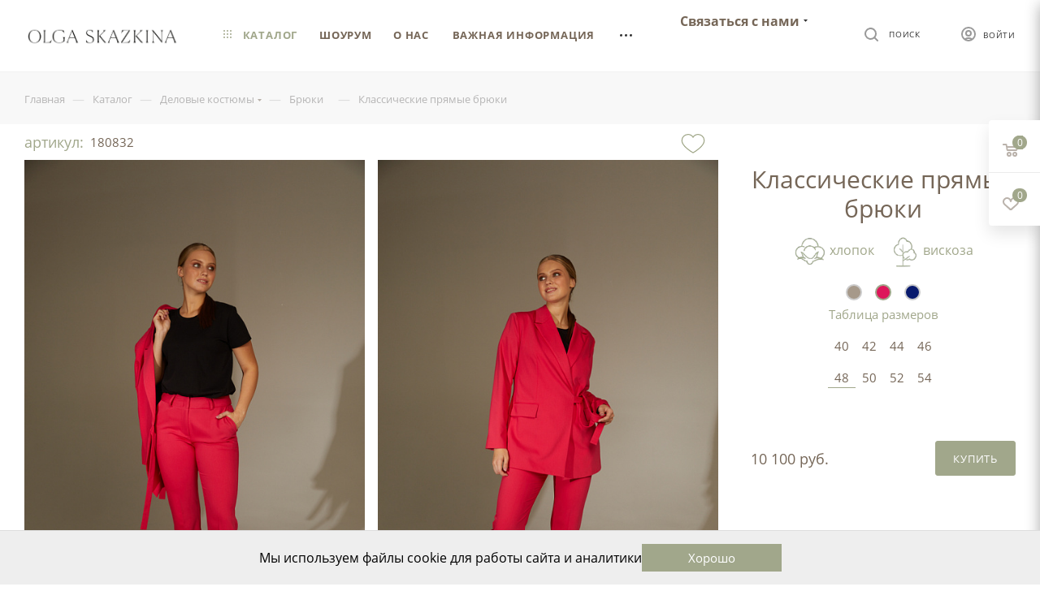

--- FILE ---
content_type: text/html; charset=UTF-8
request_url: https://skazkina.com/catalog/biznes_stayl/bryuki/klassicheskie_bryuki/?oid=74568
body_size: 55977
content:
<!DOCTYPE html>
<html xmlns="http://www.w3.org/1999/xhtml" xml:lang="ru" lang="ru"  >
<head><link rel="canonical" href="https://skazkina.com/catalog/biznes_stayl/bryuki/klassicheskie_bryuki/" />
	<title>Классические прямые брюки купить в интернет-магазине Ольги Сказкиной по цене 10100.00 рублей, артикул 180832 – skazkina.com</title>
	<meta name="viewport" content="initial-scale=1.0, width=device-width" />
	<meta name="HandheldFriendly" content="true" />
	<meta name="yes" content="yes" />
	<meta name="apple-mobile-web-app-status-bar-style" content="black" />
	<meta name="SKYPE_TOOLBAR" content="SKYPE_TOOLBAR_PARSER_COMPATIBLE" />
		<meta http-equiv="Content-Type" content="text/html; charset=UTF-8" />
<meta name="keywords" content="интернет-магазин, заказать, купить" />
<meta name="description" content="В интернет магазине Ольги Сказкиной вы можете купить классические прямые брюки из коллекции женских деловых брюк ✓ Цена 10100.00 рублей, артикул 180832, цвет: Розовый/фуксия Серый Синий, тип ткани: костюмная, состав: вискоза 60%, хлопок 37%, эластан 3% ✓ Для вашего стильного образа в офисе ✓ Доставка с примеркой по Москве и России." />
<style>.bx-composite-btn {background: url(/bitrix/images/main/composite/sprite-1x.png) no-repeat right 0 #e94524;border-radius: 15px;color: #fff !important;display: inline-block;line-height: 30px;font-family: "Helvetica Neue", Helvetica, Arial, sans-serif !important;font-size: 12px !important;font-weight: bold !important;height: 31px !important;padding: 0 42px 0 17px !important;vertical-align: middle !important;text-decoration: none !important;}@media screen   and (min-device-width: 1200px)   and (max-device-width: 1600px)   and (-webkit-min-device-pixel-ratio: 2)  and (min-resolution: 192dpi) {.bx-composite-btn {background-image: url(/bitrix/images/main/composite/sprite-2x.png);background-size: 42px 124px;}}.bx-composite-btn-fixed {position: absolute;top: -45px;right: 15px;z-index: 10;}.bx-btn-white {background-position: right 0;color: #fff !important;}.bx-btn-black {background-position: right -31px;color: #000 !important;}.bx-btn-red {background-position: right -62px;color: #555 !important;}.bx-btn-grey {background-position: right -93px;color: #657b89 !important;}.bx-btn-border {border: 1px solid #d4d4d4;height: 29px !important;line-height: 29px !important;}.bx-composite-loading {display: block;width: 40px;height: 40px;background: url(/bitrix/images/main/composite/loading.gif);}</style>
<script data-skip-moving="true">(function(w, d) {var v = w.frameCacheVars = {"CACHE_MODE":"HTMLCACHE","banner":{"url":"https:\/\/www.1c-bitrix.ru\/composite\/","text":"Быстро с 1С-Битрикс","bgcolor":"#E94524","style":"white"},"storageBlocks":[],"dynamicBlocks":{"4i19eW":"68b329da9893","basketitems-component-block":"d41d8cd98f00","header-auth-block1":"d41d8cd98f00","mobile-basket-with-compare-block1":"d41d8cd98f00","header-auth-block2":"d41d8cd98f00","header-auth-block3":"d41d8cd98f00","header-basket-with-compare-block3":"d41d8cd98f00","header-auth-block4":"d41d8cd98f00","mobile-auth-block1":"d41d8cd98f00","mobile-basket-with-compare-block2":"d41d8cd98f00","des":"d41d8cd98f00","viewed-block":"d41d8cd98f00","8gJilP":"d41d8cd98f00","basketitems-block":"d41d8cd98f00","header-cart":"d41d8cd98f00","bottom-panel-block":"d41d8cd98f00","KtTTZg":"b86250d446e2"},"AUTO_UPDATE":true,"AUTO_UPDATE_TTL":120,"version":2};var inv = false;if (v.AUTO_UPDATE === false){if (v.AUTO_UPDATE_TTL && v.AUTO_UPDATE_TTL > 0){var lm = Date.parse(d.lastModified);if (!isNaN(lm)){var td = new Date().getTime();if ((lm + v.AUTO_UPDATE_TTL * 1000) >= td){w.frameRequestStart = false;w.preventAutoUpdate = true;return;}inv = true;}}else{w.frameRequestStart = false;w.preventAutoUpdate = true;return;}}var r = w.XMLHttpRequest ? new XMLHttpRequest() : (w.ActiveXObject ? new w.ActiveXObject("Microsoft.XMLHTTP") : null);if (!r) { return; }w.frameRequestStart = true;var m = v.CACHE_MODE; var l = w.location; var x = new Date().getTime();var q = "?bxrand=" + x + (l.search.length > 0 ? "&" + l.search.substring(1) : "");var u = l.protocol + "//" + l.host + l.pathname + q;r.open("GET", u, true);r.setRequestHeader("BX-ACTION-TYPE", "get_dynamic");r.setRequestHeader("X-Bitrix-Composite", "get_dynamic");r.setRequestHeader("BX-CACHE-MODE", m);r.setRequestHeader("BX-CACHE-BLOCKS", v.dynamicBlocks ? JSON.stringify(v.dynamicBlocks) : "");if (inv){r.setRequestHeader("BX-INVALIDATE-CACHE", "Y");}try { r.setRequestHeader("BX-REF", d.referrer || "");} catch(e) {}if (m === "APPCACHE"){r.setRequestHeader("BX-APPCACHE-PARAMS", JSON.stringify(v.PARAMS));r.setRequestHeader("BX-APPCACHE-URL", v.PAGE_URL ? v.PAGE_URL : "");}r.onreadystatechange = function() {if (r.readyState != 4) { return; }var a = r.getResponseHeader("BX-RAND");var b = w.BX && w.BX.frameCache ? w.BX.frameCache : false;if (a != x || !((r.status >= 200 && r.status < 300) || r.status === 304 || r.status === 1223 || r.status === 0)){var f = {error:true, reason:a!=x?"bad_rand":"bad_status", url:u, xhr:r, status:r.status};if (w.BX && w.BX.ready && b){BX.ready(function() {setTimeout(function(){BX.onCustomEvent("onFrameDataRequestFail", [f]);}, 0);});}w.frameRequestFail = f;return;}if (b){b.onFrameDataReceived(r.responseText);if (!w.frameUpdateInvoked){b.update(false);}w.frameUpdateInvoked = true;}else{w.frameDataString = r.responseText;}};r.send();var p = w.performance;if (p && p.addEventListener && p.getEntries && p.setResourceTimingBufferSize){var e = 'resourcetimingbufferfull';var h = function() {if (w.BX && w.BX.frameCache && w.BX.frameCache.frameDataInserted){p.removeEventListener(e, h);}else {p.setResourceTimingBufferSize(p.getEntries().length + 50);}};p.addEventListener(e, h);}})(window, document);</script>

<link href="/bitrix/css/aspro.max/notice.css?17430084083623"  rel="stylesheet" />
<link href="/bitrix/js/ui/design-tokens/dist/ui.design-tokens.css?174300839026358"  rel="stylesheet" />
<link href="/bitrix/js/ui/fonts/opensans/ui.font.opensans.css?17430083892555"  rel="stylesheet" />
<link href="/bitrix/js/main/popup/dist/main.popup.bundle.css?174300839229852"  rel="stylesheet" />
<link href="/bitrix/templates/aspro_max/components/bitrix/catalog/main/style.css?174300840660430"  rel="stylesheet" />
<link href="/bitrix/templates/aspro_max/components/bitrix/catalog.element/new-desing/style.css?17430084075344"  rel="stylesheet" />
<link href="/bitrix/templates/aspro_max/components/bitrix/catalog.element/new-desing/assets/fancybox/fancybox.css?174300840715598"  rel="stylesheet" />
<link href="/bitrix/templates/aspro_max/components/bitrix/catalog.element/new-desing/assets/fancybox/panzoom.css?1743008407454"  rel="stylesheet" />
<link href="/local/components/tichiy/item.look/templates/.default/style.css?174300830210527"  rel="stylesheet" />
<link href="/bitrix/templates/aspro_max/vendor/css/carousel/swiper/swiper-bundle.min.css?174300840713884"  rel="stylesheet" />
<link href="/bitrix/templates/aspro_max/css/main_slider.min.css?174300840727585"  rel="stylesheet" />
<link href="/bitrix/templates/aspro_max/vendor/css/carousel/owl/owl.carousel.min.css?17430084073351"  rel="stylesheet" />
<link href="/bitrix/templates/aspro_max/vendor/css/carousel/owl/owl.theme.default.min.css?17430084071013"  rel="stylesheet" />
<link href="/bitrix/templates/aspro_max/css/jquery.fancybox.min.css?174300840712936"  rel="stylesheet" />
<link href="/bitrix/templates/aspro_max/css/animation/animation_ext.css?17430084074934"  rel="stylesheet" />
<link href="/bitrix/templates/aspro_max/css/fonts/commercial-type/fonts.css?1743008407338"  data-template-style="true"  rel="stylesheet" />
<link href="/bitrix/templates/aspro_max/css/fonts/open-sans/css/open-sans.min.css?17430084074518"  data-template-style="true"  rel="stylesheet" />
<link href="/bitrix/templates/aspro_max/css/blocks/dark-light-theme.css?17430084072663"  data-template-style="true"  rel="stylesheet" />
<link href="/bitrix/templates/aspro_max/css/colored.css?17430084073527"  data-template-style="true"  rel="stylesheet" />
<link href="/bitrix/templates/aspro_max/vendor/css/bootstrap.css?1743008407114216"  data-template-style="true"  rel="stylesheet" />
<link href="/bitrix/templates/aspro_max/css/styles.css?1759246172196658"  data-template-style="true"  rel="stylesheet" />
<link href="/bitrix/templates/aspro_max/css/blocks/blocks.css?174300840722025"  data-template-style="true"  rel="stylesheet" />
<link href="/bitrix/templates/aspro_max/css/blocks/common.blocks/bottom-icons-panel/bottom-icons-panel.css?17430084071978"  data-template-style="true"  rel="stylesheet" />
<link href="/bitrix/templates/aspro_max/css/blocks/common.blocks/counter-state/counter-state.css?1743008407320"  data-template-style="true"  rel="stylesheet" />
<link href="/bitrix/templates/aspro_max/css/banners.css?174300840713337"  data-template-style="true"  rel="stylesheet" />
<link href="/bitrix/templates/aspro_max/css/menu.css?174300840787422"  data-template-style="true"  rel="stylesheet" />
<link href="/bitrix/templates/aspro_max/css/catalog.css?174300840717353"  data-template-style="true"  rel="stylesheet" />
<link href="/bitrix/templates/aspro_max/css/xzoom.css?17430084074424"  data-template-style="true"  rel="stylesheet" />
<link href="/bitrix/templates/aspro_max/css/jquery.mCustomScrollbar.min.css?174300840742839"  data-template-style="true"  rel="stylesheet" />
<link href="/bitrix/templates/aspro_max/vendor/css/ripple.css?1743008407854"  data-template-style="true"  rel="stylesheet" />
<link href="/bitrix/templates/aspro_max/css/left_block_main_page.css?174300840721557"  data-template-style="true"  rel="stylesheet" />
<link href="/bitrix/templates/aspro_max/css/stores.css?174300840710775"  data-template-style="true"  rel="stylesheet" />
<link href="/bitrix/templates/aspro_max/css/yandex_map.css?17430084077688"  data-template-style="true"  rel="stylesheet" />
<link href="/bitrix/templates/aspro_max/css/buy_services.css?174300840715515"  data-template-style="true"  rel="stylesheet" />
<link href="/bitrix/templates/aspro_max/css/header_fixed.css?174300840712971"  data-template-style="true"  rel="stylesheet" />
<link href="/bitrix/templates/aspro_max/ajax/ajax.css?1743008407326"  data-template-style="true"  rel="stylesheet" />
<link href="/bitrix/templates/aspro_max/components/bitrix/breadcrumb/main/style.css?17430084072145"  data-template-style="true"  rel="stylesheet" />
<link href="/bitrix/templates/aspro_max/css/footer.css?175247918836959"  data-template-style="true"  rel="stylesheet" />
<link href="/bitrix/components/aspro/marketing.popup.max/templates/.default/style.css?17430083996229"  data-template-style="true"  rel="stylesheet" />
<link href="/bitrix/templates/aspro_max/components/custom/variable.set/cookie_notification/style.css?1743008406597"  data-template-style="true"  rel="stylesheet" />
<link href="/bitrix/components/custom/discount.time/templates/.default/style.css?17430084001990"  data-template-style="true"  rel="stylesheet" />
<link href="/bitrix/templates/aspro_max/styles.css?174300840720571"  data-template-style="true"  rel="stylesheet" />
<link href="/bitrix/templates/aspro_max/template_styles.css?1743008407488144"  data-template-style="true"  rel="stylesheet" />
<link href="/bitrix/templates/aspro_max/css/header.css?174300840731860"  data-template-style="true"  rel="stylesheet" />
<link href="/bitrix/templates/aspro_max/css/media.css?1743008407198328"  data-template-style="true"  rel="stylesheet" />
<link href="/bitrix/templates/aspro_max/css/h1-normal.css?174300840739"  data-template-style="true"  rel="stylesheet" />
<link href="/bitrix/templates/aspro_max/themes/custom_s1/theme.css?176553421955047"  data-template-style="true"  rel="stylesheet" />
<link href="/bitrix/templates/aspro_max/css/widths/width-2.css?17430084075241"  data-template-style="true"  rel="stylesheet" />
<link href="/bitrix/templates/aspro_max/css/fonts/font-1.css?17430084074816"  data-template-style="true"  rel="stylesheet" />
<link href="/bitrix/templates/aspro_max/css/custom.css?174300840717741"  data-template-style="true"  rel="stylesheet" />
<script>if(!window.BX)window.BX={};if(!window.BX.message)window.BX.message=function(mess){if(typeof mess==='object'){for(let i in mess) {BX.message[i]=mess[i];} return true;}};</script>
<script>(window.BX||top.BX).message({"JS_CORE_LOADING":"Загрузка...","JS_CORE_NO_DATA":"- Нет данных -","JS_CORE_WINDOW_CLOSE":"Закрыть","JS_CORE_WINDOW_EXPAND":"Развернуть","JS_CORE_WINDOW_NARROW":"Свернуть в окно","JS_CORE_WINDOW_SAVE":"Сохранить","JS_CORE_WINDOW_CANCEL":"Отменить","JS_CORE_WINDOW_CONTINUE":"Продолжить","JS_CORE_H":"ч","JS_CORE_M":"м","JS_CORE_S":"с","JSADM_AI_HIDE_EXTRA":"Скрыть лишние","JSADM_AI_ALL_NOTIF":"Показать все","JSADM_AUTH_REQ":"Требуется авторизация!","JS_CORE_WINDOW_AUTH":"Войти","JS_CORE_IMAGE_FULL":"Полный размер"});</script>
<script src="/bitrix/js/main/core/core.js?1743008392498479"></script>
<script>BX.Runtime.registerExtension({"name":"main.core","namespace":"BX","loaded":true});</script>
<script>BX.setJSList(["\/bitrix\/js\/main\/core\/core_ajax.js","\/bitrix\/js\/main\/core\/core_promise.js","\/bitrix\/js\/main\/polyfill\/promise\/js\/promise.js","\/bitrix\/js\/main\/loadext\/loadext.js","\/bitrix\/js\/main\/loadext\/extension.js","\/bitrix\/js\/main\/polyfill\/promise\/js\/promise.js","\/bitrix\/js\/main\/polyfill\/find\/js\/find.js","\/bitrix\/js\/main\/polyfill\/includes\/js\/includes.js","\/bitrix\/js\/main\/polyfill\/matches\/js\/matches.js","\/bitrix\/js\/ui\/polyfill\/closest\/js\/closest.js","\/bitrix\/js\/main\/polyfill\/fill\/main.polyfill.fill.js","\/bitrix\/js\/main\/polyfill\/find\/js\/find.js","\/bitrix\/js\/main\/polyfill\/matches\/js\/matches.js","\/bitrix\/js\/main\/polyfill\/core\/dist\/polyfill.bundle.js","\/bitrix\/js\/main\/core\/core.js","\/bitrix\/js\/main\/polyfill\/intersectionobserver\/js\/intersectionobserver.js","\/bitrix\/js\/main\/lazyload\/dist\/lazyload.bundle.js","\/bitrix\/js\/main\/polyfill\/core\/dist\/polyfill.bundle.js","\/bitrix\/js\/main\/parambag\/dist\/parambag.bundle.js"]);
</script>
<script>BX.Runtime.registerExtension({"name":"ui.dexie","namespace":"BX.Dexie3","loaded":true});</script>
<script>BX.Runtime.registerExtension({"name":"ls","namespace":"window","loaded":true});</script>
<script>BX.Runtime.registerExtension({"name":"fx","namespace":"window","loaded":true});</script>
<script>BX.Runtime.registerExtension({"name":"fc","namespace":"window","loaded":true});</script>
<script>BX.Runtime.registerExtension({"name":"pull.protobuf","namespace":"BX","loaded":true});</script>
<script>BX.Runtime.registerExtension({"name":"rest.client","namespace":"window","loaded":true});</script>
<script>(window.BX||top.BX).message({"pull_server_enabled":"N","pull_config_timestamp":0,"shared_worker_allowed":"Y","pull_guest_mode":"N","pull_guest_user_id":0,"pull_worker_mtime":1743008396});(window.BX||top.BX).message({"PULL_OLD_REVISION":"Для продолжения корректной работы с сайтом необходимо перезагрузить страницу."});</script>
<script>BX.Runtime.registerExtension({"name":"pull.client","namespace":"BX","loaded":true});</script>
<script>BX.Runtime.registerExtension({"name":"pull","namespace":"window","loaded":true});</script>
<script>(window.BX||top.BX).message({"NOTICE_ADDED2CART":"В корзине","NOTICE_CLOSE":"Закрыть","NOTICE_MORE":"и ещё #COUNT# #PRODUCTS#","NOTICE_PRODUCT0":"товаров","NOTICE_PRODUCT1":"товар","NOTICE_PRODUCT2":"товара","NOTICE_ADDED2DELAY":"В отложенных","NOTICE_ADDED2COMPARE":"В сравнении"});</script>
<script>BX.Runtime.registerExtension({"name":"aspro_notice","namespace":"window","loaded":true});</script>
<script>BX.Runtime.registerExtension({"name":"ui.design-tokens","namespace":"window","loaded":true});</script>
<script>BX.Runtime.registerExtension({"name":"ui.fonts.opensans","namespace":"window","loaded":true});</script>
<script>BX.Runtime.registerExtension({"name":"main.popup","namespace":"BX.Main","loaded":true});</script>
<script>BX.Runtime.registerExtension({"name":"popup","namespace":"window","loaded":true});</script>
<script type="extension/settings" data-extension="currency.currency-core">{"region":"ru"}</script>
<script>BX.Runtime.registerExtension({"name":"currency.currency-core","namespace":"BX.Currency","loaded":true});</script>
<script>BX.Runtime.registerExtension({"name":"currency","namespace":"window","loaded":true});</script>
<script>BX.Runtime.registerExtension({"name":"aspro_swiper_init","namespace":"window","loaded":true});</script>
<script>BX.Runtime.registerExtension({"name":"aspro_swiper","namespace":"window","loaded":true});</script>
<script>BX.Runtime.registerExtension({"name":"aspro_swiper_main_styles","namespace":"window","loaded":true});</script>
<script>BX.Runtime.registerExtension({"name":"aspro_owl_carousel","namespace":"window","loaded":true});</script>
<script>BX.Runtime.registerExtension({"name":"aspro_catalog_element","namespace":"window","loaded":true});</script>
<script>BX.Runtime.registerExtension({"name":"aspro_fancybox","namespace":"window","loaded":true});</script>
<script>BX.Runtime.registerExtension({"name":"aspro_animation_ext","namespace":"window","loaded":true});</script>
<script>(window.BX||top.BX).message({"LANGUAGE_ID":"ru","FORMAT_DATE":"DD.MM.YYYY","FORMAT_DATETIME":"DD.MM.YYYY HH:MI:SS","COOKIE_PREFIX":"BITRIX_DEV","SERVER_TZ_OFFSET":"-18000","UTF_MODE":"Y","SITE_ID":"s1","SITE_DIR":"\/"});</script>

<script src="/bitrix/js/ui/dexie/dist/dexie3.bundle.js?1743008390187520"></script>
<script src="/bitrix/js/main/core/core_ls.js?17430083924201"></script>
<script src="/bitrix/js/main/core/core_fx.js?174300839216888"></script>
<script src="/bitrix/js/main/core/core_frame_cache.js?174300839216944"></script>
<script src="/bitrix/js/pull/protobuf/protobuf.js?1743008396274055"></script>
<script src="/bitrix/js/pull/protobuf/model.js?174300839670928"></script>
<script src="/bitrix/js/rest/client/rest.client.js?174300839617414"></script>
<script src="/bitrix/js/pull/client/pull.client.js?174300839683600"></script>
<script src="/bitrix/js/main/ajax.js?174300839235509"></script>
<script src="/bitrix/js/aspro.max/notice.js?174300839624332"></script>
<script src="/bitrix/js/main/popup/dist/main.popup.bundle.js?1743008392117175"></script>
<script src="/bitrix/js/currency/currency-core/dist/currency-core.bundle.js?17430083978800"></script>
<script src="/bitrix/js/currency/core_currency.js?17430083971181"></script>
<script>
					(function () {
						"use strict";
						var counter = function ()
						{
							var cookie = (function (name) {
								var parts = ("; " + document.cookie).split("; " + name + "=");
								if (parts.length == 2) {
									try {return JSON.parse(decodeURIComponent(parts.pop().split(";").shift()));}
									catch (e) {}
								}
							})("BITRIX_CONVERSION_CONTEXT_s1");
							if (cookie && cookie.EXPIRE >= BX.message("SERVER_TIME"))
								return;
							var request = new XMLHttpRequest();
							request.open("POST", "/bitrix/tools/conversion/ajax_counter.php", true);
							request.setRequestHeader("Content-type", "application/x-www-form-urlencoded");
							request.send(
								"SITE_ID="+encodeURIComponent("s1")+
								"&sessid="+encodeURIComponent(BX.bitrix_sessid())+
								"&HTTP_REFERER="+encodeURIComponent(document.referrer)
							);
						};
						if (window.frameRequestStart === true)
							BX.addCustomEvent("onFrameDataReceived", counter);
						else
							BX.ready(counter);
					})();
				</script>
<script data-skip-moving="true">
mindbox = window.mindbox || function() { mindbox.queue.push(arguments); };
mindbox.queue = mindbox.queue || [];
mindbox('create', {
    endpointId: 'skazkina.com'
});</script>
<script data-skip-moving="true" src="https://api.mindbox.ru/scripts/v1/tracker.js" async></script>
<script>BX.message({'PHONE':'Телефон','FAST_VIEW':'Быстрый просмотр','TABLES_SIZE_TITLE':'Подбор размера','SOCIAL':'Социальные сети','DESCRIPTION':'Описание магазина','ITEMS':'Товары','LOGO':'Логотип','REGISTER_INCLUDE_AREA':'Текст о регистрации','AUTH_INCLUDE_AREA':'Текст об авторизации','FRONT_IMG':'Изображение компании','EMPTY_CART':'пуста','CATALOG_VIEW_MORE':'... Показать все','CATALOG_VIEW_LESS':'... Свернуть','JS_REQUIRED':'Заполните это поле','JS_FORMAT':'Неверный формат','JS_FILE_EXT':'Недопустимое расширение файла','JS_PASSWORD_COPY':'Пароли не совпадают','JS_PASSWORD_LENGTH':'Минимум 6 символов','JS_ERROR':'Неверно заполнено поле','JS_FILE_SIZE':'Максимальный размер 5мб','JS_FILE_BUTTON_NAME':'Выберите файл','JS_FILE_DEFAULT':'Прикрепите файл','JS_DATE':'Некорректная дата','JS_DATETIME':'Некорректная дата/время','JS_REQUIRED_LICENSES':'Согласитесь с условиями','JS_REQUIRED_OFFER':'Согласитесь с условиями','LICENSE_PROP':'Согласие на обработку персональных данных','LOGIN_LEN':'Введите минимум {0} символа','FANCY_CLOSE':'Закрыть','FANCY_NEXT':'Следующий','FANCY_PREV':'Предыдущий','TOP_AUTH_REGISTER':'Регистрация','CALLBACK':'Заказать звонок','ASK':'Задать вопрос','REVIEW':'Оставить отзыв','S_CALLBACK':'Заказать звонок','UNTIL_AKC':'До конца акции','TITLE_QUANTITY_BLOCK':'Остаток','TITLE_QUANTITY':'шт','TOTAL_SUMM_ITEM':'Общая стоимость ','SUBSCRIBE_SUCCESS':'Вы успешно подписались','RECAPTCHA_TEXT':'Подтвердите, что вы не робот','JS_RECAPTCHA_ERROR':'Пройдите проверку','COUNTDOWN_SEC':'сек','COUNTDOWN_MIN':'мин','COUNTDOWN_HOUR':'час','COUNTDOWN_DAY0':'дн','COUNTDOWN_DAY1':'дн','COUNTDOWN_DAY2':'дн','COUNTDOWN_WEAK0':'Недель','COUNTDOWN_WEAK1':'Неделя','COUNTDOWN_WEAK2':'Недели','COUNTDOWN_MONTH0':'Месяцев','COUNTDOWN_MONTH1':'Месяц','COUNTDOWN_MONTH2':'Месяца','COUNTDOWN_YEAR0':'Лет','COUNTDOWN_YEAR1':'Год','COUNTDOWN_YEAR2':'Года','COUNTDOWN_COMPACT_SEC':'с','COUNTDOWN_COMPACT_MIN':'м','COUNTDOWN_COMPACT_HOUR':'ч','COUNTDOWN_COMPACT_DAY':'д','COUNTDOWN_COMPACT_WEAK':'н','COUNTDOWN_COMPACT_MONTH':'м','COUNTDOWN_COMPACT_YEAR0':'л','COUNTDOWN_COMPACT_YEAR1':'г','CATALOG_PARTIAL_BASKET_PROPERTIES_ERROR':'Заполнены не все свойства у добавляемого товара','CATALOG_EMPTY_BASKET_PROPERTIES_ERROR':'Выберите свойства товара, добавляемые в корзину в параметрах компонента','CATALOG_ELEMENT_NOT_FOUND':'Элемент не найден','ERROR_ADD2BASKET':'Ошибка добавления товара в корзину','CATALOG_SUCCESSFUL_ADD_TO_BASKET':'Успешное добавление товара в корзину','ERROR_BASKET_TITLE':'Ошибка корзины','ERROR_BASKET_PROP_TITLE':'Выберите свойства, добавляемые в корзину','ERROR_BASKET_BUTTON':'Выбрать','BASKET_TOP':'Корзина в шапке','ERROR_ADD_DELAY_ITEM':'Ошибка отложенной корзины','VIEWED_TITLE':'Ранее вы смотрели','VIEWED_BEFORE':'Ранее вы смотрели','BEST_TITLE':'Лучшие предложения','CT_BST_SEARCH_BUTTON':'Поиск','CT_BST_SEARCH2_BUTTON':'Найти','BASKET_PRINT_BUTTON':'Распечатать','BASKET_CLEAR_ALL_BUTTON':'Очистить','BASKET_QUICK_ORDER_BUTTON':'Быстрый заказ','BASKET_CONTINUE_BUTTON':'Продолжить покупки','BASKET_ORDER_BUTTON':'Оформить заказ','SHARE_BUTTON':'Поделиться','BASKET_CHANGE_TITLE':'Ваш заказ','BASKET_CHANGE_LINK':'Изменить','MORE_INFO_SKU':'Купить','FROM':'от','BEFORE':'до','TITLE_BLOCK_VIEWED_NAME':'Ранее вы смотрели','T_BASKET':'Корзина','FILTER_EXPAND_VALUES':'Показать все','FILTER_HIDE_VALUES':'Свернуть','FULL_ORDER':'Полный заказ','CUSTOM_COLOR_CHOOSE':'Выбрать','CUSTOM_COLOR_CANCEL':'Отмена','S_MOBILE_MENU':'Меню','MAX_T_MENU_BACK':'Назад','MAX_T_MENU_CALLBACK':'Обратная связь','MAX_T_MENU_CONTACTS_TITLE':'Будьте на связи','SEARCH_TITLE':'Поиск','SOCIAL_TITLE':'Оставайтесь на связи','HEADER_SCHEDULE':'Время работы','SEO_TEXT':'SEO описание','COMPANY_IMG':'Картинка компании','COMPANY_TEXT':'Описание компании','CONFIG_SAVE_SUCCESS':'Настройки сохранены','CONFIG_SAVE_FAIL':'Ошибка сохранения настроек','ITEM_ECONOMY':'Экономия','ITEM_ARTICLE':'Артикул: ','JS_FORMAT_ORDER':'имеет неверный формат','JS_BASKET_COUNT_TITLE':'В корзине товаров на SUMM','POPUP_VIDEO':'Видео','POPUP_GIFT_TEXT':'Нашли что-то особенное? Намекните другу о подарке!','ORDER_FIO_LABEL':'Ф.И.О.','ORDER_PHONE_LABEL':'Телефон','ORDER_REGISTER_BUTTON':'Регистрация','PRICES_TYPE':'Варианты цен','FILTER_HELPER_VALUES':' знач.','SHOW_MORE_SCU_MAIN':'Еще #COUNT#','SHOW_MORE_SCU_1':'предложение','SHOW_MORE_SCU_2':'предложения','SHOW_MORE_SCU_3':'предложений','PARENT_ITEM_NOT_FOUND':'Не найден основной товар для услуги в корзине. Обновите страницу и попробуйте снова.'})</script>
<meta name="theme-color" content="#a1a78b">
<style>:root{--theme-base-color: #a1a78b;--theme-base-opacity-color: #a1a78b1a;--theme-base-color-hue:73;--theme-base-color-saturation:14%;--theme-base-color-lightness:60%;--theme-lightness-hover-diff:%}</style>
<script data-skip-moving="true">window.lazySizesConfig = window.lazySizesConfig || {};lazySizesConfig.loadMode = 1;lazySizesConfig.expand = 200;lazySizesConfig.expFactor = 1;lazySizesConfig.hFac = 0.1;window.lazySizesConfig.lazyClass = "lazy";</script>
<script src="/bitrix/templates/aspro_max/js/lazysizes.min.js" data-skip-moving="true" defer=""></script>
<script src="/bitrix/templates/aspro_max/js/ls.unveilhooks.min.js" data-skip-moving="true" defer=""></script>
<link href="/bitrix/templates/aspro_max/css/print.css?174300840723580" data-template-style="true" rel="stylesheet" media="print">
					<script data-skip-moving="true" src="/bitrix/js/aspro.max/jquery-2.1.3.min.js"></script>
					<script data-skip-moving="true" src="/bitrix/templates/aspro_max/js/speed.min.js?=1743008406"></script>
<link rel="shortcut icon" href="/favicon.png" type="image/png" />
<link rel="apple-touch-icon" sizes="180x180" href="/upload/CMax/cc1/tecit10yhox02yxxv1nkppsw7l4qdt5y.png" />
<meta property="og:description" content="В интернет магазине Ольги Сказкиной вы можете купить классические прямые брюки из коллекции женских деловых брюк ✓ Цена 10100.00 рублей, артикул 180832, цвет: Розовый/фуксия Серый Синий, тип ткани: костюмная, состав: вискоза 60%, хлопок 37%, эластан 3% ✓ Для вашего стильного образа в офисе ✓ Доставк..." />
<meta property="og:image" content="https://skazkina.com:443/upload/iblock/cb6/fh3jxwz122gacwff5j9k3t135g2sp4zr.jpg" />
<link rel="image_src" href="https://skazkina.com:443/upload/iblock/cb6/fh3jxwz122gacwff5j9k3t135g2sp4zr.jpg"  />
<meta property="og:title" content="Классические прямые брюки купить в интернет-магазине Ольги Сказкиной по цене 10100.00 рублей, артикул 180832 – skazkina.com" />
<meta property="og:type" content="website" />
<meta property="og:url" content="https://skazkina.com:443/catalog/biznes_stayl/bryuki/klassicheskie_bryuki/?oid=74568" />

<script src="/bitrix/templates/aspro_max/js/swipe-events.js?17430084065255"></script>
<script src="/bitrix/templates/aspro_max/js/observer.js?17430084067026"></script>
<script src="/bitrix/templates/aspro_max/js/jquery.actual.min.js?17430084061251"></script>
<script src="/bitrix/templates/aspro_max/js/jqModal.js?174300840611178"></script>
<script src="/bitrix/templates/aspro_max/vendor/js/bootstrap.js?174300840727908"></script>
<script src="/bitrix/templates/aspro_max/vendor/js/jquery.appear.js?17430084073188"></script>
<script src="/bitrix/templates/aspro_max/vendor/js/ripple.js?17430084074702"></script>
<script src="/bitrix/templates/aspro_max/vendor/js/velocity/velocity.js?174300840744791"></script>
<script src="/bitrix/templates/aspro_max/vendor/js/velocity/velocity.ui.js?174300840713257"></script>
<script src="/bitrix/templates/aspro_max/js/browser.js?17430084061032"></script>
<script src="/bitrix/templates/aspro_max/js/jquery.uniform.min.js?17430084068308"></script>
<script src="/bitrix/templates/aspro_max/vendor/js/sticky-sidebar.js?174300840725989"></script>
<script src="/bitrix/templates/aspro_max/js/jquery.validate.min.js?174300840622257"></script>
<script src="/bitrix/templates/aspro_max/js/jquery.inputmask.bundle.min.js?174300840670933"></script>
<script src="/bitrix/templates/aspro_max/js/jquery.easing.1.3.js?17430084068095"></script>
<script src="/bitrix/templates/aspro_max/js/equalize.min.js?1743008406588"></script>
<script src="/bitrix/templates/aspro_max/js/jquery.alphanumeric.js?17430084061972"></script>
<script src="/bitrix/templates/aspro_max/js/jquery.cookie.js?17430084063066"></script>
<script src="/bitrix/templates/aspro_max/js/jquery.plugin.min.js?17430084063181"></script>
<script src="/bitrix/templates/aspro_max/js/jquery.countdown.min.js?174300840613137"></script>
<script src="/bitrix/templates/aspro_max/js/jquery.countdown-ru.js?17430084061885"></script>
<script src="/bitrix/templates/aspro_max/js/jquery.ikSelect.js?174300840632083"></script>
<script src="/bitrix/templates/aspro_max/js/jquery.mobile.custom.touch.min.js?17430084067784"></script>
<script src="/bitrix/templates/aspro_max/js/jquery.dotdotdot.js?17430084065908"></script>
<script src="/bitrix/templates/aspro_max/js/rating_likes.js?174300840610797"></script>
<script src="/bitrix/templates/aspro_max/js/buy_services.js?17430084065835"></script>
<script src="/bitrix/templates/aspro_max/js/xzoom.js?174300840629854"></script>
<script src="/bitrix/templates/aspro_max/js/mobile.js?174300840619940"></script>
<script src="/bitrix/templates/aspro_max/js/jquery.mousewheel.min.js?17430084062609"></script>
<script src="/bitrix/templates/aspro_max/js/jquery.mCustomScrollbar.js?174300840694214"></script>
<script src="/bitrix/templates/aspro_max/js/scrollTabs.js?174300840612625"></script>
<script src="/bitrix/templates/aspro_max/js/main.js?1743008406379392"></script>
<script src="/bitrix/templates/aspro_max/js/blocks/blocks.js?174300840612771"></script>
<script src="/bitrix/components/bitrix/search.title/script.js?174300840110542"></script>
<script src="/bitrix/templates/aspro_max/components/bitrix/search.title/mega_menu/script.js?174300840610313"></script>
<script src="/bitrix/templates/aspro_max/components/bitrix/menu/top/script.js?174300840736"></script>
<script src="/bitrix/templates/aspro_max/components/bitrix/news.list/banners/script.js?174300840686"></script>
<script src="/bitrix/components/aspro/developer.max/templates/.default/script.js?17430083993834"></script>
<script src="/bitrix/components/aspro/marketing.popup.max/templates/.default/script.js?17430083991756"></script>
<script src="/bitrix/templates/aspro_max/components/bitrix/search.title/fixed/script.js?174300840610264"></script>
<script src="/bitrix/templates/aspro_max/components/custom/variable.set/cookie_notification/script.js?1743008406913"></script>
<script src="/bitrix/components/custom/discount.time/templates/.default/script.js?17430084001811"></script>
<script src="/bitrix/templates/aspro_max/js/custom.js?17430084061992"></script>
<script src="/bitrix/templates/aspro_max/components/bitrix/catalog/main/script.js?174300840619917"></script>
<script src="/bitrix/templates/aspro_max/components/bitrix/catalog.element/new-desing/script.js?174300840791839"></script>
<script src="/bitrix/templates/aspro_max/components/bitrix/catalog.element/new-desing/assets/fancybox/fancybox.js?1743008407105639"></script>
<script src="/local/components/tichiy/item.look/templates/.default/script.js?174300830221287"></script>
<script src="/bitrix/templates/aspro_max/js/slider.swiper.min.js?17430084061377"></script>
<script src="/bitrix/templates/aspro_max/vendor/js/carousel/swiper/swiper-bundle.min.js?1743008407108782"></script>
<script src="/bitrix/templates/aspro_max/js/jquery.history.js?174300840621571"></script>
<script src="/bitrix/templates/aspro_max/vendor/js/carousel/owl/owl.carousel.min.js?174300840744743"></script>
<script src="/bitrix/templates/aspro_max/js/catalog_element.min.js?174300840611242"></script>
<script src="/bitrix/templates/aspro_max/js/jquery.fancybox.min.js?174300840667390"></script>
<script>var _ba = _ba || []; _ba.push(["aid", "32c2a4d7008e8b076863dba4f62445ec"]); _ba.push(["host", "skazkina.com"]); (function() {var ba = document.createElement("script"); ba.type = "text/javascript"; ba.async = true;ba.src = (document.location.protocol == "https:" ? "https://" : "http://") + "bitrix.info/ba.js";var s = document.getElementsByTagName("script")[0];s.parentNode.insertBefore(ba, s);})();</script>

<!-- Top.Mail.Ru counter -->
<script>
var _tmr = window._tmr || (window._tmr = []);
_tmr.push({id: "3329534", type: "pageView", start: (new Date()).getTime()});
(function (d, w, id) {
  if (d.getElementById(id)) return;
  var ts = d.createElement("script"); ts.type = "text/javascript"; ts.async = true; ts.id = id;
  ts.src = "https://top-fwz1.mail.ru/js/code.js";
  var f = function () {var s = d.getElementsByTagName("script")[0]; s.parentNode.insertBefore(ts, s);};
  if (w.opera == "[object Opera]") { d.addEventListener("DOMContentLoaded", f, false); } else { f(); }
})(document, window, "tmr-code");
</script>
<noscript><div><img data-lazyload class="lazy" src="[data-uri]" data-src="https://top-fwz1.mail.ru/counter?id=3329534;js=na" style="position:absolute;left:-9999px;" alt="Top.Mail.Ru" /></div></noscript>
<!-- /Top.Mail.Ru counter -->
<meta name="google-site-verification" content="sJ0_-Po50IYI2LcjQ6XN61E5VnBmYQIlIuxcQER0nHg" />
</head>
<body class=" site_s1  fill_bg_n catalog-delayed-btn-Y theme-light" id="main" data-site="/">
		
	<div id="panel"></div>
	<div id="bxdynamic_4i19eW_start" style="display:none"></div>
<div id="bxdynamic_4i19eW_end" style="display:none"></div>				<div id="bxdynamic_basketitems-component-block_start" style="display:none"></div><div id="bxdynamic_basketitems-component-block_end" style="display:none"></div>						<div class="cd-modal-bg"></div>
		<script data-skip-moving="true">var solutionName = 'arMaxOptions';</script>
		<script src="/bitrix/templates/aspro_max/js/setTheme.php?site_id=s1&site_dir=/" data-skip-moving="true"></script>
		<script>window.onload=function(){window.basketJSParams = window.basketJSParams || [];window.dataLayer = window.dataLayer || [];}
		BX.message({'MIN_ORDER_PRICE_TEXT':'<b>Минимальная сумма заказа #PRICE#<\/b><br/>Пожалуйста, добавьте еще товаров в корзину','LICENSES_TEXT':'Я согласен на <a href=\"/include/licenses_detail.php\" target=\"_blank\">обработку персональных данных<\/a>','OFFER_TEXT':'Согласен с <a href=\"/include/offer_detail.php\" target=\"_blank\">публичной офертой<\/a>'});
		arAsproOptions.PAGES.FRONT_PAGE = window[solutionName].PAGES.FRONT_PAGE = "";arAsproOptions.PAGES.BASKET_PAGE = window[solutionName].PAGES.BASKET_PAGE = "";arAsproOptions.PAGES.ORDER_PAGE = window[solutionName].PAGES.ORDER_PAGE = "";arAsproOptions.PAGES.PERSONAL_PAGE = window[solutionName].PAGES.PERSONAL_PAGE = "";arAsproOptions.PAGES.CATALOG_PAGE = window[solutionName].PAGES.CATALOG_PAGE = "1";</script>
		<div class="wrapper1  header_bglight wides_menu catalog_page basket_fly fly2 basket_fill_WHITE side_LEFT block_side_WIDE catalog_icons_N banner_auto  mheader-v1 header-v20 header-font-lower_N regions_N title_position_LEFT fill_ footer-v1 front-vindex1 mfixed_Y mfixed_view_always title-v2 lazy_Y with_phones compact-catalog dark-hover-overlay vertical-catalog-img landing-slider big-banners-mobile-slider bottom-icons-panel-Y compact-breadcrumbs-Y catalog-delayed-btn-Y  ">

<div class="mega_fixed_menu scrollblock">
	<div class="maxwidth-theme">
		<svg class="svg svg-close" width="14" height="14" viewBox="0 0 14 14">
		  <path data-name="Rounded Rectangle 568 copy 16" d="M1009.4,953l5.32,5.315a0.987,0.987,0,0,1,0,1.4,1,1,0,0,1-1.41,0L1008,954.4l-5.32,5.315a0.991,0.991,0,0,1-1.4-1.4L1006.6,953l-5.32-5.315a0.991,0.991,0,0,1,1.4-1.4l5.32,5.315,5.31-5.315a1,1,0,0,1,1.41,0,0.987,0.987,0,0,1,0,1.4Z" transform="translate(-1001 -946)"></path>
		</svg>
		<i class="svg svg-close mask arrow"></i>
		<div class="row">
			<div class="col-md-9">
				<div class="left_menu_block">
					<div class="logo_block flexbox flexbox--row align-items-normal">
						<div class="logo">
							<a href="/"><img src="/upload/CMax/20f/v9naccwsb0znhfqd16oqehi327kb6zpf.png" alt="Официальный сайт дизайнера Ольги Сказкиной. Интернет-магазин | Skazkina" title="Официальный сайт дизайнера Ольги Сказкиной. Интернет-магазин | Skazkina" data-src="" /></a>						</div>
						<div class="top-description addr">
													</div>
					</div>
					<div class="search_block">
						<div class="search_wrap">
							<div class="search-block">
												<div class="search-wrapper">
				<div id="title-search_mega_menu">
					<form action="/catalog/" class="search">
						<div class="search-input-div">
							<input class="search-input" id="title-search-input_mega_menu" type="text" name="q" value="" placeholder="Поиск" size="20" maxlength="50" autocomplete="off" />
						</div>
						<div class="search-button-div">
							<button class="btn btn-search" type="submit" name="s" value="Найти"><i class="svg inline  svg-inline-search2" aria-hidden="true" ><svg class="" width="17" height="17" viewBox="0 0 17 17" aria-hidden="true"><path class="cls-1" d="M16.709,16.719a1,1,0,0,1-1.412,0l-3.256-3.287A7.475,7.475,0,1,1,15,7.5a7.433,7.433,0,0,1-1.549,4.518l3.258,3.289A1,1,0,0,1,16.709,16.719ZM7.5,2A5.5,5.5,0,1,0,13,7.5,5.5,5.5,0,0,0,7.5,2Z"></path></svg></i></button>
							<span class="close-block inline-search-hide"><span class="svg svg-close close-icons"></span></span>
						</div>
					</form>
				</div>
			</div>
	<script>
	var jsControl = new JCTitleSearch3({
		//'WAIT_IMAGE': '/bitrix/themes/.default/images/wait.gif',
		'AJAX_PAGE' : '/catalog/biznes_stayl/bryuki/klassicheskie_bryuki/?oid=74568',
		'CONTAINER_ID': 'title-search_mega_menu',
		'INPUT_ID': 'title-search-input_mega_menu',
		'INPUT_ID_TMP': 'title-search-input_mega_menu',
		'MIN_QUERY_LEN': 2
	});
</script>							</div>
						</div>
					</div>
										<!-- noindex -->

	<div class="burger_menu_wrapper">
		
			<div class="top_link_wrapper">
				<div class="menu-item dropdown catalog wide_menu   active">
					<div class="wrap">
						<a class="dropdown-toggle" href="/catalog/">
							<div class="link-title color-theme-hover">
																	<i class="svg inline  svg-inline-icon_catalog" aria-hidden="true" ><svg xmlns="http://www.w3.org/2000/svg" width="10" height="10" viewBox="0 0 10 10"><path  data-name="Rounded Rectangle 969 copy 7" class="cls-1" d="M644,76a1,1,0,1,1-1,1A1,1,0,0,1,644,76Zm4,0a1,1,0,1,1-1,1A1,1,0,0,1,648,76Zm4,0a1,1,0,1,1-1,1A1,1,0,0,1,652,76Zm-8,4a1,1,0,1,1-1,1A1,1,0,0,1,644,80Zm4,0a1,1,0,1,1-1,1A1,1,0,0,1,648,80Zm4,0a1,1,0,1,1-1,1A1,1,0,0,1,652,80Zm-8,4a1,1,0,1,1-1,1A1,1,0,0,1,644,84Zm4,0a1,1,0,1,1-1,1A1,1,0,0,1,648,84Zm4,0a1,1,0,1,1-1,1A1,1,0,0,1,652,84Z" transform="translate(-643 -76)"/></svg></i>																Каталог							</div>
						</a>
													<span class="tail"></span>
							<div class="burger-dropdown-menu row">
								<div class="menu-wrapper" >
									
																														<div class="col-md-4   ">
																						<a href="/catalog/vse_tovary/" class="color-theme-hover" title="Все товары">
												<span class="name option-font-bold">Все товары</span>
											</a>
																					</div>
									
																														<div class="col-md-4   ">
																						<a href="/catalog/novinky/" class="color-theme-hover" title="Новинки">
												<span class="name option-font-bold">Новинки</span>
											</a>
																					</div>
									
																														<div class="col-md-4 dropdown-submenu  ">
																						<a href="/catalog/sale_skidki_70/" class="color-theme-hover" title="Sale: скидки до 70%">
												<span class="name option-font-bold">Sale: скидки до 70%</span>
											</a>
																								<div class="burger-dropdown-menu toggle_menu">
																																									<div class="menu-item   ">
															<a href="/catalog/sale_skidki_70/razmer_40/" title="Размер 40">
																<span class="name color-theme-hover">Размер 40</span>
															</a>
																													</div>
																																									<div class="menu-item   ">
															<a href="/catalog/sale_skidki_70/razmer_42/" title="Размер 42">
																<span class="name color-theme-hover">Размер 42</span>
															</a>
																													</div>
																																									<div class="menu-item   ">
															<a href="/catalog/sale_skidki_70/razmer_44/" title="Размер 44">
																<span class="name color-theme-hover">Размер 44</span>
															</a>
																													</div>
																																									<div class="menu-item   ">
															<a href="/catalog/sale_skidki_70/razmer_46/" title="Размер 46">
																<span class="name color-theme-hover">Размер 46</span>
															</a>
																													</div>
																																									<div class="menu-item   ">
															<a href="/catalog/sale_skidki_70/razmer_48/" title="Размер 48">
																<span class="name color-theme-hover">Размер 48</span>
															</a>
																													</div>
																																									<div class="menu-item   ">
															<a href="/catalog/sale_skidki_70/razmer_50/" title="Размер 50">
																<span class="name color-theme-hover">Размер 50</span>
															</a>
																													</div>
																																									<div class="menu-item   ">
															<a href="/catalog/sale_skidki_70/razmer_52/" title="Размер 52">
																<span class="name color-theme-hover">Размер 52</span>
															</a>
																													</div>
																																									<div class="menu-item   ">
															<a href="/catalog/sale_skidki_70/razmer_54/" title="Размер 54+">
																<span class="name color-theme-hover">Размер 54+</span>
															</a>
																													</div>
																									</div>
																					</div>
									
																														<div class="col-md-4 dropdown-submenu  ">
																						<a href="/catalog/novogodnyaya_kollektsiya_/" class="color-theme-hover" title="Новогодняя одежда">
												<span class="name option-font-bold">Новогодняя одежда</span>
											</a>
																								<div class="burger-dropdown-menu toggle_menu">
																																									<div class="menu-item   ">
															<a href="/catalog/novogodnyaya_kollektsiya_/platya/" title="Платья и костюмы">
																<span class="name color-theme-hover">Платья и костюмы</span>
															</a>
																													</div>
																																									<div class="menu-item   ">
															<a href="/catalog/novogodnyaya_kollektsiya_/yubki__/" title="Юбки">
																<span class="name color-theme-hover">Юбки</span>
															</a>
																													</div>
																																									<div class="menu-item   ">
															<a href="/catalog/novogodnyaya_kollektsiya_/topy__/" title="Топы">
																<span class="name color-theme-hover">Топы</span>
															</a>
																													</div>
																																									<div class="menu-item   ">
															<a href="/catalog/novogodnyaya_kollektsiya_/bryuki__/" title="Брюки">
																<span class="name color-theme-hover">Брюки</span>
															</a>
																													</div>
																									</div>
																					</div>
									
																														<div class="col-md-4   ">
																						<a href="/catalog/podarochnyy_sertifikat/" class="color-theme-hover" title="Подарочный сертификат">
												<span class="name option-font-bold">Подарочный сертификат</span>
											</a>
																					</div>
									
																														<div class="col-md-4 dropdown-submenu  ">
																						<a href="/catalog/platia/" class="color-theme-hover" title="Платья">
												<span class="name option-font-bold">Платья</span>
											</a>
																								<div class="burger-dropdown-menu toggle_menu">
																																									<div class="menu-item   ">
															<a href="/catalog/platia/povsednevnye-platya/" title="Повседневные платья">
																<span class="name color-theme-hover">Повседневные платья</span>
															</a>
																													</div>
																																									<div class="menu-item   ">
															<a href="/catalog/platia/ofisnye_platya/" title="Офисные платья">
																<span class="name color-theme-hover">Офисные платья</span>
															</a>
																													</div>
																																									<div class="menu-item   ">
															<a href="/catalog/platia/koktelnie_platia/" title="Вечерние и коктейльные платья">
																<span class="name color-theme-hover">Вечерние и коктейльные платья</span>
															</a>
																													</div>
																																									<div class="menu-item   ">
															<a href="/catalog/platia/platya_iz_ekologichnykh_materialov/" title="Платья из экологичных материалов">
																<span class="name color-theme-hover">Платья из экологичных материалов</span>
															</a>
																													</div>
																									</div>
																					</div>
									
																														<div class="col-md-4 dropdown-submenu active ">
																						<a href="/catalog/biznes_stayl/" class="color-theme-hover" title="Деловые костюмы">
												<span class="name option-font-bold">Деловые костюмы</span>
											</a>
																								<div class="burger-dropdown-menu toggle_menu">
																																									<div class="menu-item   ">
															<a href="/catalog/biznes_stayl/zhakety/" title="Жакеты">
																<span class="name color-theme-hover">Жакеты</span>
															</a>
																													</div>
																																									<div class="menu-item   active">
															<a href="/catalog/biznes_stayl/bryuki/" title="Брюки ">
																<span class="name color-theme-hover">Брюки </span>
															</a>
																													</div>
																																									<div class="menu-item   ">
															<a href="/catalog/biznes_stayl/yubki/" title="Юбки ">
																<span class="name color-theme-hover">Юбки </span>
															</a>
																													</div>
																																									<div class="menu-item   ">
															<a href="/catalog/biznes_stayl/bluzy_i_rubashki/" title="Блузы и рубашки ">
																<span class="name color-theme-hover">Блузы и рубашки </span>
															</a>
																													</div>
																																									<div class="menu-item   ">
															<a href="/catalog/biznes_stayl/kostyumy_del_kost_/" title="Костюмы ">
																<span class="name color-theme-hover">Костюмы </span>
															</a>
																													</div>
																																									<div class="menu-item   ">
															<a href="/catalog/biznes_stayl/zhilety/" title="Жилеты">
																<span class="name color-theme-hover">Жилеты</span>
															</a>
																													</div>
																									</div>
																					</div>
									
																														<div class="col-md-4 dropdown-submenu  ">
																						<a href="/catalog/odezhda_dlya_otdyha/" class="color-theme-hover" title="Одежда для отдыха">
												<span class="name option-font-bold">Одежда для отдыха</span>
											</a>
																								<div class="burger-dropdown-menu toggle_menu">
																																									<div class="menu-item   ">
															<a href="/catalog/odezhda_dlya_otdyha/zhakety_casual/" title="Жакеты">
																<span class="name color-theme-hover">Жакеты</span>
															</a>
																													</div>
																																									<div class="menu-item   ">
															<a href="/catalog/odezhda_dlya_otdyha/futbolki_i_topy_/" title="Футболки, топы, водолазки">
																<span class="name color-theme-hover">Футболки, топы, водолазки</span>
															</a>
																													</div>
																																									<div class="menu-item   ">
															<a href="/catalog/odezhda_dlya_otdyha/tolstovki_i_svitshoty/" title="Толстовки и свитшоты">
																<span class="name color-theme-hover">Толстовки и свитшоты</span>
															</a>
																													</div>
																																									<div class="menu-item   ">
															<a href="/catalog/odezhda_dlya_otdyha/bryuki_i_shorty_odezhda_dlya_ot/" title="Брюки и шорты">
																<span class="name color-theme-hover">Брюки и шорты</span>
															</a>
																													</div>
																																									<div class="menu-item   ">
															<a href="/catalog/odezhda_dlya_otdyha/platya_casual/" title="Платья">
																<span class="name color-theme-hover">Платья</span>
															</a>
																													</div>
																																									<div class="menu-item   ">
															<a href="/catalog/odezhda_dlya_otdyha/kostyumy/" title="Костюмы и комбинезоны">
																<span class="name color-theme-hover">Костюмы и комбинезоны</span>
															</a>
																													</div>
																									</div>
																					</div>
									
																														<div class="col-md-4 dropdown-submenu  ">
																						<a href="/catalog/letnyaya-zhenskaya-odezhda/" class="color-theme-hover" title="Летняя коллекция">
												<span class="name option-font-bold">Летняя коллекция</span>
											</a>
																								<div class="burger-dropdown-menu toggle_menu">
																																									<div class="menu-item   ">
															<a href="/catalog/letnyaya-zhenskaya-odezhda/platya_na_leto/" title="Платья ">
																<span class="name color-theme-hover">Платья </span>
															</a>
																													</div>
																																									<div class="menu-item   ">
															<a href="/catalog/letnyaya-zhenskaya-odezhda/bryuki_na_leto/" title="Брюки ">
																<span class="name color-theme-hover">Брюки </span>
															</a>
																													</div>
																																									<div class="menu-item   ">
															<a href="/catalog/letnyaya-zhenskaya-odezhda/zhakety_i_zhilety/" title="Жакеты и жилеты ">
																<span class="name color-theme-hover">Жакеты и жилеты </span>
															</a>
																													</div>
																																									<div class="menu-item   ">
															<a href="/catalog/letnyaya-zhenskaya-odezhda/rubashki_i_topy/" title="Рубашки и топы ">
																<span class="name color-theme-hover">Рубашки и топы </span>
															</a>
																													</div>
																																									<div class="menu-item   ">
															<a href="/catalog/letnyaya-zhenskaya-odezhda/yubki_na_leto/" title="Юбки ">
																<span class="name color-theme-hover">Юбки </span>
															</a>
																													</div>
																																									<div class="menu-item   ">
															<a href="/catalog/letnyaya-zhenskaya-odezhda/kostyumy_i_kombinezony/" title="Костюмы и комбинезоны ">
																<span class="name color-theme-hover">Костюмы и комбинезоны </span>
															</a>
																													</div>
																																									<div class="menu-item   ">
															<a href="/catalog/letnyaya-zhenskaya-odezhda/shorty/" title="Шорты ">
																<span class="name color-theme-hover">Шорты </span>
															</a>
																													</div>
																																									<div class="menu-item   ">
															<a href="/catalog/letnyaya-zhenskaya-odezhda/plyazhnye_platya/" title="Пляжные платья">
																<span class="name color-theme-hover">Пляжные платья</span>
															</a>
																													</div>
																									</div>
																					</div>
									
																														<div class="col-md-4 dropdown-submenu  ">
																						<a href="/catalog/odezhda_izo_lna/" class="color-theme-hover" title="Льняная коллекция">
												<span class="name option-font-bold">Льняная коллекция</span>
											</a>
																								<div class="burger-dropdown-menu toggle_menu">
																																									<div class="menu-item   ">
															<a href="/catalog/odezhda_izo_lna/zhakety_len/" title="Жакеты">
																<span class="name color-theme-hover">Жакеты</span>
															</a>
																													</div>
																																									<div class="menu-item   ">
															<a href="/catalog/odezhda_izo_lna/topy/" title="Топы">
																<span class="name color-theme-hover">Топы</span>
															</a>
																													</div>
																																									<div class="menu-item   ">
															<a href="/catalog/odezhda_izo_lna/rubashki/" title="Рубашки">
																<span class="name color-theme-hover">Рубашки</span>
															</a>
																													</div>
																																									<div class="menu-item   ">
															<a href="/catalog/odezhda_izo_lna/platya_len/" title="Платья">
																<span class="name color-theme-hover">Платья</span>
															</a>
																													</div>
																																									<div class="menu-item   ">
															<a href="/catalog/odezhda_izo_lna/bryuki_i_shorty_len/" title="Брюки и шорты">
																<span class="name color-theme-hover">Брюки и шорты</span>
															</a>
																													</div>
																																									<div class="menu-item   ">
															<a href="/catalog/odezhda_izo_lna/yubki_lenkollection/" title="Юбки">
																<span class="name color-theme-hover">Юбки</span>
															</a>
																													</div>
																																									<div class="menu-item   ">
															<a href="/catalog/odezhda_izo_lna/kostyumy_i_kombinezony_len/" title="Костюмы и комбинезоны">
																<span class="name color-theme-hover">Костюмы и комбинезоны</span>
															</a>
																													</div>
																									</div>
																					</div>
									
																														<div class="col-md-4 dropdown-submenu  ">
																						<a href="/catalog/bluzy_rubashki_vodolazki/" class="color-theme-hover" title="Блузы, рубашки, водолазки">
												<span class="name option-font-bold">Блузы, рубашки, водолазки</span>
											</a>
																								<div class="burger-dropdown-menu toggle_menu">
																																									<div class="menu-item   ">
															<a href="/catalog/bluzy_rubashki_vodolazki/bluzy/" title="Блузы">
																<span class="name color-theme-hover">Блузы</span>
															</a>
																													</div>
																																									<div class="menu-item   ">
															<a href="/catalog/bluzy_rubashki_vodolazki/rubashki_tops/" title="Рубашки">
																<span class="name color-theme-hover">Рубашки</span>
															</a>
																													</div>
																																									<div class="menu-item   ">
															<a href="/catalog/bluzy_rubashki_vodolazki/vodolazki/" title="Водолазки">
																<span class="name color-theme-hover">Водолазки</span>
															</a>
																													</div>
																									</div>
																					</div>
									
																														<div class="col-md-4 dropdown-submenu  ">
																						<a href="/catalog/topy_futbolki/" class="color-theme-hover" title="Топы, футболки">
												<span class="name option-font-bold">Топы, футболки</span>
											</a>
																								<div class="burger-dropdown-menu toggle_menu">
																																									<div class="menu-item   ">
															<a href="/catalog/topy_futbolki/topy_razdel/" title="Топы">
																<span class="name color-theme-hover">Топы</span>
															</a>
																													</div>
																																									<div class="menu-item   ">
															<a href="/catalog/topy_futbolki/futbolki/" title="Футболки">
																<span class="name color-theme-hover">Футболки</span>
															</a>
																													</div>
																									</div>
																					</div>
									
																														<div class="col-md-4 dropdown-submenu  ">
																						<a href="/catalog/eksklyuziv/" class="color-theme-hover" title="Premium collection">
												<span class="name option-font-bold">Premium collection</span>
											</a>
																								<div class="burger-dropdown-menu toggle_menu">
																																									<div class="menu-item   ">
															<a href="/catalog/eksklyuziv/zhakety_i_zhilety_premium_collection/" title="Жакеты и жилеты">
																<span class="name color-theme-hover">Жакеты и жилеты</span>
															</a>
																													</div>
																																									<div class="menu-item   ">
															<a href="/catalog/eksklyuziv/platya_premium_collection/" title="Платья">
																<span class="name color-theme-hover">Платья</span>
															</a>
																													</div>
																																									<div class="menu-item   ">
															<a href="/catalog/eksklyuziv/yubki_premium_collection/" title="Юбки">
																<span class="name color-theme-hover">Юбки</span>
															</a>
																													</div>
																																									<div class="menu-item   ">
															<a href="/catalog/eksklyuziv/bryuki_premium_collection/" title="Брюки">
																<span class="name color-theme-hover">Брюки</span>
															</a>
																													</div>
																																									<div class="menu-item   ">
															<a href="/catalog/eksklyuziv/kostyumy_premium_collection/" title="Костюмы">
																<span class="name color-theme-hover">Костюмы</span>
															</a>
																													</div>
																									</div>
																					</div>
									
																														<div class="col-md-4   ">
																						<a href="/catalog/aksessuary/" class="color-theme-hover" title="Аксессуары: скидки -60%">
												<span class="name option-font-bold">Аксессуары: скидки -60%</span>
											</a>
																					</div>
									
																														<div class="col-md-4   ">
																						<a href="/catalog/yubkiI/" class="color-theme-hover" title="Юбки">
												<span class="name option-font-bold">Юбки</span>
											</a>
																					</div>
									
																														<div class="col-md-4   ">
																						<a href="/catalog/bryukiI/" class="color-theme-hover" title="Брюки">
												<span class="name option-font-bold">Брюки</span>
											</a>
																					</div>
									
																														<div class="col-md-4 dropdown-submenu  ">
																						<a href="/catalog/platya_na_vypusknoy/" class="color-theme-hover" title="Платья на выпускной">
												<span class="name option-font-bold">Платья на выпускной</span>
											</a>
																								<div class="burger-dropdown-menu toggle_menu">
																																									<div class="menu-item   ">
															<a href="/catalog/platya_na_vypusknoy/dlya_mamy_vypusknitsy/" title="Платья для мам выпускников">
																<span class="name color-theme-hover">Платья для мам выпускников</span>
															</a>
																													</div>
																																									<div class="menu-item   ">
															<a href="/catalog/platya_na_vypusknoy/dlya_vypusknitsy/" title="Платья на выпусной 2025">
																<span class="name color-theme-hover">Платья на выпусной 2025</span>
															</a>
																													</div>
																									</div>
																					</div>
																	</div>
							</div>
											</div>
				</div>
			</div>
					
		<div class="bottom_links_wrapper row">
								<div class="menu-item col-md-4 unvisible    ">
					<div class="wrap">
						<a class="" href="/showroom/">
							<div class="link-title color-theme-hover">
																Шоурум							</div>
						</a>
											</div>
				</div>
								<div class="menu-item col-md-4 unvisible dropdown   ">
					<div class="wrap">
						<a class="dropdown-toggle" href="/company/">
							<div class="link-title color-theme-hover">
																О нас							</div>
						</a>
													<span class="tail"></span>
							<div class="burger-dropdown-menu">
								<div class="menu-wrapper" >
									
																														<div class="  ">
																						<a href="/production/" class="color-theme-hover" title="Наше производство">
												<span class="name option-font-bold">Наше производство</span>
											</a>
																					</div>
									
																														<div class="  ">
																						<a href="/charity/" class="color-theme-hover" title="Благотворительность">
												<span class="name option-font-bold">Благотворительность</span>
											</a>
																					</div>
																	</div>
							</div>
											</div>
				</div>
								<div class="menu-item col-md-4 unvisible dropdown   ">
					<div class="wrap">
						<a class="dropdown-toggle" href="/info/">
							<div class="link-title color-theme-hover">
																Важная информация							</div>
						</a>
													<span class="tail"></span>
							<div class="burger-dropdown-menu">
								<div class="menu-wrapper" >
									
																														<div class="  ">
																						<a href="/info/" class="color-theme-hover" title="Оплата и доставка">
												<span class="name option-font-bold">Оплата и доставка</span>
											</a>
																					</div>
									
																														<div class="  ">
																						<a href="/obmen-i-vozvrat/" class="color-theme-hover" title="Обмен и возврат">
												<span class="name option-font-bold">Обмен и возврат</span>
											</a>
																					</div>
									
																														<div class="  ">
																						<a href="/info/publichnaya-oferta/" class="color-theme-hover" title="Публичная оферта">
												<span class="name option-font-bold">Публичная оферта</span>
											</a>
																					</div>
																	</div>
							</div>
											</div>
				</div>
								<div class="menu-item col-md-4 unvisible    ">
					<div class="wrap">
						<a class="" href="/contacts/">
							<div class="link-title color-theme-hover">
																Контакты							</div>
						</a>
											</div>
				</div>
					</div>

	</div>
					<!-- /noindex -->
														</div>
			</div>
			<div class="col-md-3">
				<div class="right_menu_block">
					<div class="contact_wrap">
						<div class="info">
							<div class="phone blocks">
								<div class="">
																	<!-- noindex -->
			<div class="phone with_dropdown white sm">
									<div class="wrap">
						<div>
									<i class="svg inline  svg-inline-phone" aria-hidden="true" ><svg xmlns="http://www.w3.org/2000/svg" width="5" height="11" viewBox="0 0 5 11"><path  data-name="Shape 51 copy 13" class="cls-1" d="M402.738,141a18.086,18.086,0,0,0,1.136,1.727,0.474,0.474,0,0,1-.144.735l-0.3.257a1,1,0,0,1-.805.279,4.641,4.641,0,0,1-1.491-.232,4.228,4.228,0,0,1-1.9-3.1,9.614,9.614,0,0,1,.025-4.3,4.335,4.335,0,0,1,1.934-3.118,4.707,4.707,0,0,1,1.493-.244,0.974,0.974,0,0,1,.8.272l0.3,0.255a0.481,0.481,0,0,1,.113.739c-0.454.677-.788,1.159-1.132,1.731a0.43,0.43,0,0,1-.557.181l-0.468-.061a0.553,0.553,0,0,0-.7.309,6.205,6.205,0,0,0-.395,2.079,6.128,6.128,0,0,0,.372,2.076,0.541,0.541,0,0,0,.7.3l0.468-.063a0.432,0.432,0,0,1,.555.175h0Z" transform="translate(-399 -133)"/></svg></i><a rel="nofollow" href="tel:+79268819998">Связаться с нами</a>
										</div>
					</div>
													<div class="dropdown with_icons">
						<div class="wrap scrollblock">
																							<div class="more_phone"><a rel="nofollow" class="no-decript" href="tel:+79268819998"><span class="icon"></span>Связаться с нами</a></div>
																							<div class="more_phone"><a rel="nofollow" class="no-decript" target="_blank" href="https://api.whatsapp.com/send/?phone=79268819998&text&type=phone_number&app_absent=0"><span class="icon"></span>WA</a></div>
																							<div class="more_phone"><a rel="nofollow" class="no-decript" target="_blank" href="https://t.me/OS_brand"><span class="icon"></span>Telegram</a></div>
																							<div class="more_phone"><a rel="nofollow" class="no-decript" href="tel:+79268819998"><span class="icon"></span>+7 (926) 881-99-98</a></div>
													</div>
					</div>
					<i class="svg inline  svg-inline-down" aria-hidden="true" ><svg xmlns="http://www.w3.org/2000/svg" width="5" height="3" viewBox="0 0 5 3"><path class="cls-1" d="M250,80h5l-2.5,3Z" transform="translate(-250 -80)"/></svg></i>							</div>
			<!-- /noindex -->
												</div>
								<div class="callback_wrap">
									<span class="callback-block animate-load font_upper colored" data-event="jqm" data-param-form_id="CALLBACK" data-name="callback">Заказать звонок</span>
								</div>
							</div>
							<div class="question_button_wrapper">
								<span class="btn btn-lg btn-transparent-border-color btn-wide animate-load colored_theme_hover_bg-el" data-event="jqm" data-param-form_id="ASK" data-name="ask">
									Задать вопрос								</span>
							</div>
							<div class="person_wrap">
		<div id="bxdynamic_header-auth-block1_start" style="display:none"></div><div id="bxdynamic_header-auth-block1_end" style="display:none"></div>
			<div id="bxdynamic_mobile-basket-with-compare-block1_start" style="display:none"></div><div id="bxdynamic_mobile-basket-with-compare-block1_end" style="display:none"></div>								</div>
						</div>
					</div>
					<div class="footer_wrap">
						
		
							<div class="email blocks color-theme-hover">
					<i class="svg inline  svg-inline-email" aria-hidden="true" ><svg xmlns="http://www.w3.org/2000/svg" width="11" height="9" viewBox="0 0 11 9"><path  data-name="Rectangle 583 copy 16" class="cls-1" d="M367,142h-7a2,2,0,0,1-2-2v-5a2,2,0,0,1,2-2h7a2,2,0,0,1,2,2v5A2,2,0,0,1,367,142Zm0-2v-3.039L364,139h-1l-3-2.036V140h7Zm-6.634-5,3.145,2.079L366.634,135h-6.268Z" transform="translate(-358 -133)"/></svg></i>					<a href="mailto:sale@skazkina.com">sale@skazkina.com</a>				</div>
		
		
							<div class="address blocks">
					<i class="svg inline  svg-inline-addr" aria-hidden="true" ><svg xmlns="http://www.w3.org/2000/svg" width="9" height="12" viewBox="0 0 9 12"><path class="cls-1" d="M959.135,82.315l0.015,0.028L955.5,87l-3.679-4.717,0.008-.013a4.658,4.658,0,0,1-.83-2.655,4.5,4.5,0,1,1,9,0A4.658,4.658,0,0,1,959.135,82.315ZM955.5,77a2.5,2.5,0,0,0-2.5,2.5,2.467,2.467,0,0,0,.326,1.212l-0.014.022,2.181,3.336,2.034-3.117c0.033-.046.063-0.094,0.093-0.142l0.066-.1-0.007-.009a2.468,2.468,0,0,0,.32-1.2A2.5,2.5,0,0,0,955.5,77Z" transform="translate(-951 -75)"/></svg></i>					1-й Монетчиковский переулок д.8				</div>
		
							<div class="social-block">
							<div class="social-icons">
		<!-- noindex -->
	<ul>
					<li class="vk">
				<a href="https://vk.com/os_brand" target="_blank" rel="nofollow" title="Вконтакте">
					Вконтакте				</a>
			</li>
													<li class="telegram">
				<a href="https://t.me/OS_brand" target="_blank" rel="nofollow" title="Telegram">
					Telegram				</a>
			</li>
									<li class="odn">
				<a href="#" target="_blank" rel="nofollow" title="Одноклассники">
					Одноклассники				</a>
			</li>
																<li class="whats">
				<a href="https://api.whatsapp.com/send/?phone=79268819998&text&type=phone_number&app_absent=0" target="_blank" rel="nofollow" title="WhatsApp">
					WhatsApp				</a>
			</li>
													</ul>
	<!-- /noindex -->
</div>						</div>
					</div>
				</div>
			</div>
		</div>
	</div>
</div>
<div class="header_wrap visible-lg visible-md title-v2 ">
	<header id="header">
		<div class="header-wrapper header-v20">
	<div class="logo_and_menu-row smalls">
		<div class="logo-row paddings">
			<div class="menu-row sliced">
				<div class="maxwidth-theme wides">
					<div class="row pos-static">
						<div class="col-md-12 pos-static">
							<div class="logo-block pull-left floated">
								<div class="logo">
									<a href="/"><img src="/upload/CMax/20f/v9naccwsb0znhfqd16oqehi327kb6zpf.png" alt="Официальный сайт дизайнера Ольги Сказкиной. Интернет-магазин | Skazkina" title="Официальный сайт дизайнера Ольги Сказкиной. Интернет-магазин | Skazkina" data-src="" /></a>								</div>
							</div>
							<div class="right-icons pull-right wb">
								<div class="pull-right">
																						</div>
								<div class="pull-right">
									<div class="wrap_icon inner-table-block person">
		<div id="bxdynamic_header-auth-block2_start" style="display:none"></div><div id="bxdynamic_header-auth-block2_end" style="display:none"></div>
										</div>
								</div>
								<div class="pull-right">
									<div class="wrap_icon">
										<button class="top-btn inline-search-show">
											<i class="svg inline  svg-inline-search" aria-hidden="true" ><svg class="" width="17" height="17" viewBox="0 0 17 17" aria-hidden="true"><path class="cls-1" d="M16.709,16.719a1,1,0,0,1-1.412,0l-3.256-3.287A7.475,7.475,0,1,1,15,7.5a7.433,7.433,0,0,1-1.549,4.518l3.258,3.289A1,1,0,0,1,16.709,16.719ZM7.5,2A5.5,5.5,0,1,0,13,7.5,5.5,5.5,0,0,0,7.5,2Z"></path></svg></i>											<span class="title">Поиск</span>
										</button>
									</div>
								</div>
							</div>
							<div class="pull-right region-phones">
								<div class="pull-left">
									<div class="wrap_icon inner-table-block">
										<div class="phone-block blocks">
																															<!-- noindex -->
			<div class="phone with_dropdown no-icons">
									<i class="svg inline  svg-inline-phone" aria-hidden="true" ><svg class="" width="5" height="13" viewBox="0 0 5 13"><path class="cls-phone" d="M785.738,193.457a22.174,22.174,0,0,0,1.136,2.041,0.62,0.62,0,0,1-.144.869l-0.3.3a0.908,0.908,0,0,1-.805.33,4.014,4.014,0,0,1-1.491-.274c-1.2-.679-1.657-2.35-1.9-3.664a13.4,13.4,0,0,1,.024-5.081c0.255-1.316.73-2.991,1.935-3.685a4.025,4.025,0,0,1,1.493-.288,0.888,0.888,0,0,1,.8.322l0.3,0.3a0.634,0.634,0,0,1,.113.875c-0.454.8-.788,1.37-1.132,2.045-0.143.28-.266,0.258-0.557,0.214l-0.468-.072a0.532,0.532,0,0,0-.7.366,8.047,8.047,0,0,0-.023,4.909,0.521,0.521,0,0,0,.7.358l0.468-.075c0.291-.048.4-0.066,0.555,0.207h0Z" transform="translate(-782 -184)"/></svg></i><a rel="nofollow" href="tel:+79268819998">Связаться с нами</a>
													<div class="dropdown with_icons">
						<div class="wrap scrollblock">
																							<div class="more_phone"><a rel="nofollow" class="no-decript" href="tel:+79268819998"><span class="icon"></span>Связаться с нами</a></div>
																							<div class="more_phone"><a rel="nofollow" class="no-decript" target="_blank" href="https://api.whatsapp.com/send/?phone=79268819998&text&type=phone_number&app_absent=0"><span class="icon"></span>WA</a></div>
																							<div class="more_phone"><a rel="nofollow" class="no-decript" target="_blank" href="https://t.me/OS_brand"><span class="icon"></span>Telegram</a></div>
																							<div class="more_phone"><a rel="nofollow" class="no-decript" href="tel:+79268819998"><span class="icon"></span>+7 (926) 881-99-98</a></div>
													</div>
					</div>
					<i class="svg inline  svg-inline-down" aria-hidden="true" ><svg xmlns="http://www.w3.org/2000/svg" width="5" height="3" viewBox="0 0 5 3"><path class="cls-1" d="M250,80h5l-2.5,3Z" transform="translate(-250 -80)"/></svg></i>							</div>
			<!-- /noindex -->
																																				</div>
									</div>
								</div>
							</div>
							<div class="menu-only pull-left1">
								<div class="menu-wrapper">
									<nav class="mega-menu sliced">
													<div class="table-menu">
		<table>
			<tr>
					<td class="menu-item unvisible dropdown catalog wide_menu   active">
						<div class="wrap">
							<a class="dropdown-toggle" href="/catalog/">
								<div>
																			<i class="svg inline  svg-inline-icon_catalog" aria-hidden="true" ><svg xmlns="http://www.w3.org/2000/svg" width="10" height="10" viewBox="0 0 10 10"><path  data-name="Rounded Rectangle 969 copy 7" class="cls-1" d="M644,76a1,1,0,1,1-1,1A1,1,0,0,1,644,76Zm4,0a1,1,0,1,1-1,1A1,1,0,0,1,648,76Zm4,0a1,1,0,1,1-1,1A1,1,0,0,1,652,76Zm-8,4a1,1,0,1,1-1,1A1,1,0,0,1,644,80Zm4,0a1,1,0,1,1-1,1A1,1,0,0,1,648,80Zm4,0a1,1,0,1,1-1,1A1,1,0,0,1,652,80Zm-8,4a1,1,0,1,1-1,1A1,1,0,0,1,644,84Zm4,0a1,1,0,1,1-1,1A1,1,0,0,1,648,84Zm4,0a1,1,0,1,1-1,1A1,1,0,0,1,652,84Z" transform="translate(-643 -76)"/></svg></i>																		Каталог																			<i class="svg inline  svg-inline-down" aria-hidden="true" ><svg xmlns="http://www.w3.org/2000/svg" width="5" height="3" viewBox="0 0 5 3"><path class="cls-1" d="M250,80h5l-2.5,3Z" transform="translate(-250 -80)"/></svg></i>																	</div>
							</a>
																							<span class="tail"></span>
								<div class="dropdown-menu   BANNER">
																				<div class="customScrollbar scrollblock scrollblock--thick">
												                                                <div class="menu__wrapper">
                                                    <ul class="menu-wrapper menu-type-1">
                                                                                                                                                                                                                                                                                                                    <li class="    parent-items">
                                                                                                                                            			                <div class="menu__item">
                                        <div class="menu__img">
                        <div class="menu_img ">
                            <a href="/catalog/vse_tovary/" class="noborder img_link colored_theme_svg">
                                                                    <img class="lazy" src="/bitrix/templates/aspro_max/images/loaders/double_ring.svg" data-src="/upload/resize_cache/iblock/bdb/60_60_0/lp8wxrpuqx0h5u2cgjb2zqcv4d0tjr7b.jpeg" alt="Все товары" title="Все товары" />
                                                            </a>
                        </div>
                    </div>
                                        <div class="menu__links">
                    <a href="/catalog/vse_tovary/" class="noborder img_link colored_theme_svg">
                        <span class="name option-font-bold">Все товары</span>                    </a>
                                        </div>
                </div>
					                                                                                                                                    </li>
                                                                                                                                                                                                                                                                                                                                                                                <li class="    parent-items">
                                                                                                                                            			                <div class="menu__item">
                                        <div class="menu__img">
                        <div class="menu_img ">
                            <a href="/catalog/novinky/" class="noborder img_link colored_theme_svg">
                                                                    <img class="lazy" src="/bitrix/templates/aspro_max/images/loaders/double_ring.svg" data-src="/upload/resize_cache/iblock/a24/60_60_0/b02owubm172cz8vn1t2803tc59wqdz4i.png" alt="Новинки" title="Новинки" />
                                                            </a>
                        </div>
                    </div>
                                        <div class="menu__links">
                    <a href="/catalog/novinky/" class="noborder img_link colored_theme_svg">
                        <span class="name option-font-bold">Новинки</span>                    </a>
                                        </div>
                </div>
					                                                                                                                                    </li>
                                                                                                                                                                                                                                                                                                                                                                                <li class="dropdown-submenu    parent-items">
                                                                                                                                            			                <div class="menu__item">
                                        <div class="menu__img">
                        <div class="menu_img ">
                            <a href="/catalog/sale_skidki_70/" class="noborder img_link colored_theme_svg">
                                                                    <img class="lazy" src="/bitrix/templates/aspro_max/images/loaders/double_ring.svg" data-src="/upload/resize_cache/iblock/844/60_60_0/bo1zj69vozofw39fh0ovjnqpe1f4kddd.png" alt="Sale: скидки до 70%" title="Sale: скидки до 70%" />
                                                            </a>
                        </div>
                    </div>
                                        <div class="menu__links">
                    <a href="/catalog/sale_skidki_70/" class="noborder img_link colored_theme_svg">
                        <span class="name option-font-bold">Sale: скидки до 70%</span><i class="svg inline  svg-inline-right light-ignore" aria-hidden="true" ><svg xmlns="http://www.w3.org/2000/svg" width="3" height="5" viewBox="0 0 3 5"><path  data-name="Rectangle 4 copy" class="cls-1" d="M203,84V79l3,2.5Z" transform="translate(-203 -79)"/></svg></i>                    </a>
                                                                    <ul class="dropdown-menu toggle_menu">
                                                                                            <li class="menu-item   ">
                                    <a href="/catalog/sale_skidki_70/razmer_40/" title="Размер 40"><span class="name">Размер 40</span></a>
                                                                    </li>
                                                                                            <li class="menu-item   ">
                                    <a href="/catalog/sale_skidki_70/razmer_42/" title="Размер 42"><span class="name">Размер 42</span></a>
                                                                    </li>
                                                                                            <li class="menu-item   ">
                                    <a href="/catalog/sale_skidki_70/razmer_44/" title="Размер 44"><span class="name">Размер 44</span></a>
                                                                    </li>
                                                                                            <li class="menu-item   ">
                                    <a href="/catalog/sale_skidki_70/razmer_46/" title="Размер 46"><span class="name">Размер 46</span></a>
                                                                    </li>
                                                                                            <li class="menu-item   ">
                                    <a href="/catalog/sale_skidki_70/razmer_48/" title="Размер 48"><span class="name">Размер 48</span></a>
                                                                    </li>
                                                                                            <li class="menu-item   ">
                                    <a href="/catalog/sale_skidki_70/razmer_50/" title="Размер 50"><span class="name">Размер 50</span></a>
                                                                    </li>
                                                                                            <li class="menu-item   ">
                                    <a href="/catalog/sale_skidki_70/razmer_52/" title="Размер 52"><span class="name">Размер 52</span></a>
                                                                    </li>
                                                                                            <li class="menu-item   ">
                                    <a href="/catalog/sale_skidki_70/razmer_54/" title="Размер 54+"><span class="name">Размер 54+</span></a>
                                                                    </li>
                                                                                </ul>
                                        </div>
                </div>
					                                                                                                                                    </li>
                                                                                                                                                                                                                                                                                                                                                                                <li class="dropdown-submenu    parent-items">
                                                                                                                                            			                <div class="menu__item">
                                        <div class="menu__img">
                        <div class="menu_img ">
                            <a href="/catalog/novogodnyaya_kollektsiya_/" class="noborder img_link colored_theme_svg">
                                                                    <img class="lazy" src="/bitrix/templates/aspro_max/images/loaders/double_ring.svg" data-src="/upload/resize_cache/iblock/5f9/60_60_0/scrtjdr6yikmneft82qwsm4uklv6n5ac.png" alt="Новогодняя одежда" title="Новогодняя одежда" />
                                                            </a>
                        </div>
                    </div>
                                        <div class="menu__links">
                    <a href="/catalog/novogodnyaya_kollektsiya_/" class="noborder img_link colored_theme_svg">
                        <span class="name option-font-bold">Новогодняя одежда</span><i class="svg inline  svg-inline-right light-ignore" aria-hidden="true" ><svg xmlns="http://www.w3.org/2000/svg" width="3" height="5" viewBox="0 0 3 5"><path  data-name="Rectangle 4 copy" class="cls-1" d="M203,84V79l3,2.5Z" transform="translate(-203 -79)"/></svg></i>                    </a>
                                                                    <ul class="dropdown-menu toggle_menu">
                                                                                            <li class="menu-item   ">
                                    <a href="/catalog/novogodnyaya_kollektsiya_/platya/" title="Платья и костюмы"><span class="name">Платья и костюмы</span></a>
                                                                    </li>
                                                                                            <li class="menu-item   ">
                                    <a href="/catalog/novogodnyaya_kollektsiya_/yubki__/" title="Юбки"><span class="name">Юбки</span></a>
                                                                    </li>
                                                                                            <li class="menu-item   ">
                                    <a href="/catalog/novogodnyaya_kollektsiya_/topy__/" title="Топы"><span class="name">Топы</span></a>
                                                                    </li>
                                                                                            <li class="menu-item   ">
                                    <a href="/catalog/novogodnyaya_kollektsiya_/bryuki__/" title="Брюки"><span class="name">Брюки</span></a>
                                                                    </li>
                                                                                </ul>
                                        </div>
                </div>
					                                                                                                                                    </li>
                                                                                                                                                                                                                                                                                                                                                                                <li class="    parent-items">
                                                                                                                                            			                <div class="menu__item">
                                        <div class="menu__img">
                        <div class="menu_img ">
                            <a href="/catalog/podarochnyy_sertifikat/" class="noborder img_link colored_theme_svg">
                                                                    <img class="lazy" src="/bitrix/templates/aspro_max/images/loaders/double_ring.svg" data-src="/upload/resize_cache/iblock/622/60_60_0/j8652nyg8dxnowallkdzlsmbgvy0tnfn.jpg" alt="Подарочный сертификат" title="Подарочный сертификат" />
                                                            </a>
                        </div>
                    </div>
                                        <div class="menu__links">
                    <a href="/catalog/podarochnyy_sertifikat/" class="noborder img_link colored_theme_svg">
                        <span class="name option-font-bold">Подарочный сертификат</span>                    </a>
                                        </div>
                </div>
					                                                                                                                                    </li>
                                                                                                                                                                                                                                                                                                                                                                                <li class="dropdown-submenu    parent-items">
                                                                                                                                            			                <div class="menu__item">
                                        <div class="menu__img">
                        <div class="menu_img ">
                            <a href="/catalog/platia/" class="noborder img_link colored_theme_svg">
                                                                    <img class="lazy" src="/bitrix/templates/aspro_max/images/loaders/double_ring.svg" data-src="/upload/resize_cache/iblock/1f2/60_60_0/crwegyj3l226321zhsifediqc7akwg20.jpeg" alt="Платья" title="Платья" />
                                                            </a>
                        </div>
                    </div>
                                        <div class="menu__links">
                    <a href="/catalog/platia/" class="noborder img_link colored_theme_svg">
                        <span class="name option-font-bold">Платья</span><i class="svg inline  svg-inline-right light-ignore" aria-hidden="true" ><svg xmlns="http://www.w3.org/2000/svg" width="3" height="5" viewBox="0 0 3 5"><path  data-name="Rectangle 4 copy" class="cls-1" d="M203,84V79l3,2.5Z" transform="translate(-203 -79)"/></svg></i>                    </a>
                                                                    <ul class="dropdown-menu toggle_menu">
                                                                                            <li class="menu-item   ">
                                    <a href="/catalog/platia/povsednevnye-platya/" title="Повседневные платья"><span class="name">Повседневные платья</span></a>
                                                                    </li>
                                                                                            <li class="menu-item   ">
                                    <a href="/catalog/platia/ofisnye_platya/" title="Офисные платья"><span class="name">Офисные платья</span></a>
                                                                    </li>
                                                                                            <li class="menu-item   ">
                                    <a href="/catalog/platia/koktelnie_platia/" title="Вечерние и коктейльные платья"><span class="name">Вечерние и коктейльные платья</span></a>
                                                                    </li>
                                                                                            <li class="menu-item   ">
                                    <a href="/catalog/platia/platya_iz_ekologichnykh_materialov/" title="Платья из экологичных материалов"><span class="name">Платья из экологичных материалов</span></a>
                                                                    </li>
                                                                                </ul>
                                        </div>
                </div>
					                                                                                                                                    </li>
                                                                                                                                                                                                                                                                                                                                                                                <li class="dropdown-submenu  active  parent-items">
                                                                                                                                            			                <div class="menu__item">
                                        <div class="menu__img">
                        <div class="menu_img ">
                            <a href="/catalog/biznes_stayl/" class="noborder img_link colored_theme_svg">
                                                                    <img class="lazy" src="/bitrix/templates/aspro_max/images/loaders/double_ring.svg" data-src="/upload/resize_cache/iblock/9d3/60_60_0/1ftc6qkouyix221vd3yldm6jy5998a12.jpeg" alt="Деловые костюмы" title="Деловые костюмы" />
                                                            </a>
                        </div>
                    </div>
                                        <div class="menu__links">
                    <a href="/catalog/biznes_stayl/" class="noborder img_link colored_theme_svg">
                        <span class="name option-font-bold">Деловые костюмы</span><i class="svg inline  svg-inline-right light-ignore" aria-hidden="true" ><svg xmlns="http://www.w3.org/2000/svg" width="3" height="5" viewBox="0 0 3 5"><path  data-name="Rectangle 4 copy" class="cls-1" d="M203,84V79l3,2.5Z" transform="translate(-203 -79)"/></svg></i>                    </a>
                                                                    <ul class="dropdown-menu toggle_menu">
                                                                                            <li class="menu-item   ">
                                    <a href="/catalog/biznes_stayl/zhakety/" title="Жакеты"><span class="name">Жакеты</span></a>
                                                                    </li>
                                                                                            <li class="menu-item   active">
                                    <a href="/catalog/biznes_stayl/bryuki/" title="Брюки "><span class="name">Брюки </span></a>
                                                                    </li>
                                                                                            <li class="menu-item   ">
                                    <a href="/catalog/biznes_stayl/yubki/" title="Юбки "><span class="name">Юбки </span></a>
                                                                    </li>
                                                                                            <li class="menu-item   ">
                                    <a href="/catalog/biznes_stayl/bluzy_i_rubashki/" title="Блузы и рубашки "><span class="name">Блузы и рубашки </span></a>
                                                                    </li>
                                                                                            <li class="menu-item   ">
                                    <a href="/catalog/biznes_stayl/kostyumy_del_kost_/" title="Костюмы "><span class="name">Костюмы </span></a>
                                                                    </li>
                                                                                            <li class="menu-item   ">
                                    <a href="/catalog/biznes_stayl/zhilety/" title="Жилеты"><span class="name">Жилеты</span></a>
                                                                    </li>
                                                                                </ul>
                                        </div>
                </div>
					                                                                                                                                    </li>
                                                                                                                                                                                                                                                                                                                                                                                <li class="dropdown-submenu    parent-items">
                                                                                                                                            			                <div class="menu__item">
                                        <div class="menu__img">
                        <div class="menu_img ">
                            <a href="/catalog/odezhda_dlya_otdyha/" class="noborder img_link colored_theme_svg">
                                                                    <img class="lazy" src="/bitrix/templates/aspro_max/images/loaders/double_ring.svg" data-src="/upload/resize_cache/iblock/8dd/60_60_0/0sdoswahm4a5krli6rq0emfsryc04jdr.jpeg" alt="Одежда для отдыха" title="Одежда для отдыха" />
                                                            </a>
                        </div>
                    </div>
                                        <div class="menu__links">
                    <a href="/catalog/odezhda_dlya_otdyha/" class="noborder img_link colored_theme_svg">
                        <span class="name option-font-bold">Одежда для отдыха</span><i class="svg inline  svg-inline-right light-ignore" aria-hidden="true" ><svg xmlns="http://www.w3.org/2000/svg" width="3" height="5" viewBox="0 0 3 5"><path  data-name="Rectangle 4 copy" class="cls-1" d="M203,84V79l3,2.5Z" transform="translate(-203 -79)"/></svg></i>                    </a>
                                                                    <ul class="dropdown-menu toggle_menu">
                                                                                            <li class="menu-item   ">
                                    <a href="/catalog/odezhda_dlya_otdyha/zhakety_casual/" title="Жакеты"><span class="name">Жакеты</span></a>
                                                                    </li>
                                                                                            <li class="menu-item   ">
                                    <a href="/catalog/odezhda_dlya_otdyha/futbolki_i_topy_/" title="Футболки, топы, водолазки"><span class="name">Футболки, топы, водолазки</span></a>
                                                                    </li>
                                                                                            <li class="menu-item   ">
                                    <a href="/catalog/odezhda_dlya_otdyha/tolstovki_i_svitshoty/" title="Толстовки и свитшоты"><span class="name">Толстовки и свитшоты</span></a>
                                                                    </li>
                                                                                            <li class="menu-item   ">
                                    <a href="/catalog/odezhda_dlya_otdyha/bryuki_i_shorty_odezhda_dlya_ot/" title="Брюки и шорты"><span class="name">Брюки и шорты</span></a>
                                                                    </li>
                                                                                            <li class="menu-item   ">
                                    <a href="/catalog/odezhda_dlya_otdyha/platya_casual/" title="Платья"><span class="name">Платья</span></a>
                                                                    </li>
                                                                                            <li class="menu-item   ">
                                    <a href="/catalog/odezhda_dlya_otdyha/kostyumy/" title="Костюмы и комбинезоны"><span class="name">Костюмы и комбинезоны</span></a>
                                                                    </li>
                                                                                </ul>
                                        </div>
                </div>
					                                                                                                                                    </li>
                                                                                                                                                                                                                                                                                                                                                                                <li class="dropdown-submenu    parent-items">
                                                                                                                                            			                <div class="menu__item">
                                        <div class="menu__img">
                        <div class="menu_img ">
                            <a href="/catalog/letnyaya-zhenskaya-odezhda/" class="noborder img_link colored_theme_svg">
                                                                    <img class="lazy" src="/bitrix/templates/aspro_max/images/loaders/double_ring.svg" data-src="/upload/resize_cache/iblock/f2a/60_60_0/f4wo0k110fqymm5orhxq5cm6qhksatbh.jpg" alt="Летняя коллекция" title="Летняя коллекция" />
                                                            </a>
                        </div>
                    </div>
                                        <div class="menu__links">
                    <a href="/catalog/letnyaya-zhenskaya-odezhda/" class="noborder img_link colored_theme_svg">
                        <span class="name option-font-bold">Летняя коллекция</span><i class="svg inline  svg-inline-right light-ignore" aria-hidden="true" ><svg xmlns="http://www.w3.org/2000/svg" width="3" height="5" viewBox="0 0 3 5"><path  data-name="Rectangle 4 copy" class="cls-1" d="M203,84V79l3,2.5Z" transform="translate(-203 -79)"/></svg></i>                    </a>
                                                                    <ul class="dropdown-menu toggle_menu">
                                                                                            <li class="menu-item   ">
                                    <a href="/catalog/letnyaya-zhenskaya-odezhda/platya_na_leto/" title="Платья "><span class="name">Платья </span></a>
                                                                    </li>
                                                                                            <li class="menu-item   ">
                                    <a href="/catalog/letnyaya-zhenskaya-odezhda/bryuki_na_leto/" title="Брюки "><span class="name">Брюки </span></a>
                                                                    </li>
                                                                                            <li class="menu-item   ">
                                    <a href="/catalog/letnyaya-zhenskaya-odezhda/zhakety_i_zhilety/" title="Жакеты и жилеты "><span class="name">Жакеты и жилеты </span></a>
                                                                    </li>
                                                                                            <li class="menu-item   ">
                                    <a href="/catalog/letnyaya-zhenskaya-odezhda/rubashki_i_topy/" title="Рубашки и топы "><span class="name">Рубашки и топы </span></a>
                                                                    </li>
                                                                                            <li class="menu-item   ">
                                    <a href="/catalog/letnyaya-zhenskaya-odezhda/yubki_na_leto/" title="Юбки "><span class="name">Юбки </span></a>
                                                                    </li>
                                                                                            <li class="menu-item   ">
                                    <a href="/catalog/letnyaya-zhenskaya-odezhda/kostyumy_i_kombinezony/" title="Костюмы и комбинезоны "><span class="name">Костюмы и комбинезоны </span></a>
                                                                    </li>
                                                                                            <li class="menu-item   ">
                                    <a href="/catalog/letnyaya-zhenskaya-odezhda/shorty/" title="Шорты "><span class="name">Шорты </span></a>
                                                                    </li>
                                                                                            <li class="menu-item   ">
                                    <a href="/catalog/letnyaya-zhenskaya-odezhda/plyazhnye_platya/" title="Пляжные платья"><span class="name">Пляжные платья</span></a>
                                                                    </li>
                                                                                </ul>
                                        </div>
                </div>
					                                                                                                                                    </li>
                                                                                                                                                                                                                                                                                                                                                                                <li class="dropdown-submenu    parent-items">
                                                                                                                                            			                <div class="menu__item">
                                        <div class="menu__img">
                        <div class="menu_img ">
                            <a href="/catalog/odezhda_izo_lna/" class="noborder img_link colored_theme_svg">
                                                                    <img class="lazy" src="/bitrix/templates/aspro_max/images/loaders/double_ring.svg" data-src="/upload/resize_cache/iblock/091/60_60_0/otefe0tpcjudp8eafh40vq2w3a5swicj.png" alt="Льняная коллекция" title="Льняная коллекция" />
                                                            </a>
                        </div>
                    </div>
                                        <div class="menu__links">
                    <a href="/catalog/odezhda_izo_lna/" class="noborder img_link colored_theme_svg">
                        <span class="name option-font-bold">Льняная коллекция</span><i class="svg inline  svg-inline-right light-ignore" aria-hidden="true" ><svg xmlns="http://www.w3.org/2000/svg" width="3" height="5" viewBox="0 0 3 5"><path  data-name="Rectangle 4 copy" class="cls-1" d="M203,84V79l3,2.5Z" transform="translate(-203 -79)"/></svg></i>                    </a>
                                                                    <ul class="dropdown-menu toggle_menu">
                                                                                            <li class="menu-item   ">
                                    <a href="/catalog/odezhda_izo_lna/zhakety_len/" title="Жакеты"><span class="name">Жакеты</span></a>
                                                                    </li>
                                                                                            <li class="menu-item   ">
                                    <a href="/catalog/odezhda_izo_lna/topy/" title="Топы"><span class="name">Топы</span></a>
                                                                    </li>
                                                                                            <li class="menu-item   ">
                                    <a href="/catalog/odezhda_izo_lna/rubashki/" title="Рубашки"><span class="name">Рубашки</span></a>
                                                                    </li>
                                                                                            <li class="menu-item   ">
                                    <a href="/catalog/odezhda_izo_lna/platya_len/" title="Платья"><span class="name">Платья</span></a>
                                                                    </li>
                                                                                            <li class="menu-item   ">
                                    <a href="/catalog/odezhda_izo_lna/bryuki_i_shorty_len/" title="Брюки и шорты"><span class="name">Брюки и шорты</span></a>
                                                                    </li>
                                                                                            <li class="menu-item   ">
                                    <a href="/catalog/odezhda_izo_lna/yubki_lenkollection/" title="Юбки"><span class="name">Юбки</span></a>
                                                                    </li>
                                                                                            <li class="menu-item   ">
                                    <a href="/catalog/odezhda_izo_lna/kostyumy_i_kombinezony_len/" title="Костюмы и комбинезоны"><span class="name">Костюмы и комбинезоны</span></a>
                                                                    </li>
                                                                                </ul>
                                        </div>
                </div>
					                                                                                                                                    </li>
                                                                                                                                                                                                                                                                                                                                                                                <li class="dropdown-submenu    parent-items">
                                                                                                                                            			                <div class="menu__item">
                                        <div class="menu__img">
                        <div class="menu_img ">
                            <a href="/catalog/bluzy_rubashki_vodolazki/" class="noborder img_link colored_theme_svg">
                                                                    <img class="lazy" src="/bitrix/templates/aspro_max/images/loaders/double_ring.svg" data-src="/upload/resize_cache/iblock/d97/60_60_0/p1aw72rw2pyqcuor43nmbp8wwy5v8c0p.png" alt="Блузы, рубашки, водолазки" title="Блузы, рубашки, водолазки" />
                                                            </a>
                        </div>
                    </div>
                                        <div class="menu__links">
                    <a href="/catalog/bluzy_rubashki_vodolazki/" class="noborder img_link colored_theme_svg">
                        <span class="name option-font-bold">Блузы, рубашки, водолазки</span><i class="svg inline  svg-inline-right light-ignore" aria-hidden="true" ><svg xmlns="http://www.w3.org/2000/svg" width="3" height="5" viewBox="0 0 3 5"><path  data-name="Rectangle 4 copy" class="cls-1" d="M203,84V79l3,2.5Z" transform="translate(-203 -79)"/></svg></i>                    </a>
                                                                    <ul class="dropdown-menu toggle_menu">
                                                                                            <li class="menu-item   ">
                                    <a href="/catalog/bluzy_rubashki_vodolazki/bluzy/" title="Блузы"><span class="name">Блузы</span></a>
                                                                    </li>
                                                                                            <li class="menu-item   ">
                                    <a href="/catalog/bluzy_rubashki_vodolazki/rubashki_tops/" title="Рубашки"><span class="name">Рубашки</span></a>
                                                                    </li>
                                                                                            <li class="menu-item   ">
                                    <a href="/catalog/bluzy_rubashki_vodolazki/vodolazki/" title="Водолазки"><span class="name">Водолазки</span></a>
                                                                    </li>
                                                                                </ul>
                                        </div>
                </div>
					                                                                                                                                    </li>
                                                                                                                                                                                                                                                                                                                                                                                <li class="dropdown-submenu    parent-items">
                                                                                                                                            			                <div class="menu__item">
                                        <div class="menu__img">
                        <div class="menu_img ">
                            <a href="/catalog/topy_futbolki/" class="noborder img_link colored_theme_svg">
                                                                    <img class="lazy" src="/bitrix/templates/aspro_max/images/loaders/double_ring.svg" data-src="/upload/resize_cache/iblock/de8/60_60_0/1e07cnbtwvc5zj21fl5etpu2ijy056lg.png" alt="Топы, футболки" title="Топы, футболки" />
                                                            </a>
                        </div>
                    </div>
                                        <div class="menu__links">
                    <a href="/catalog/topy_futbolki/" class="noborder img_link colored_theme_svg">
                        <span class="name option-font-bold">Топы, футболки</span><i class="svg inline  svg-inline-right light-ignore" aria-hidden="true" ><svg xmlns="http://www.w3.org/2000/svg" width="3" height="5" viewBox="0 0 3 5"><path  data-name="Rectangle 4 copy" class="cls-1" d="M203,84V79l3,2.5Z" transform="translate(-203 -79)"/></svg></i>                    </a>
                                                                    <ul class="dropdown-menu toggle_menu">
                                                                                            <li class="menu-item   ">
                                    <a href="/catalog/topy_futbolki/topy_razdel/" title="Топы"><span class="name">Топы</span></a>
                                                                    </li>
                                                                                            <li class="menu-item   ">
                                    <a href="/catalog/topy_futbolki/futbolki/" title="Футболки"><span class="name">Футболки</span></a>
                                                                    </li>
                                                                                </ul>
                                        </div>
                </div>
					                                                                                                                                    </li>
                                                                                                                                                                                                                                                                                                                                                                                <li class="dropdown-submenu    parent-items">
                                                                                                                                            			                <div class="menu__item">
                                        <div class="menu__img">
                        <div class="menu_img ">
                            <a href="/catalog/eksklyuziv/" class="noborder img_link colored_theme_svg">
                                                                    <img class="lazy" src="/bitrix/templates/aspro_max/images/loaders/double_ring.svg" data-src="/upload/resize_cache/iblock/0c1/60_60_0/edw25r0djru7vhkeellqvjdiq22efhkj.jpeg" alt="Premium collection" title="Premium collection" />
                                                            </a>
                        </div>
                    </div>
                                        <div class="menu__links">
                    <a href="/catalog/eksklyuziv/" class="noborder img_link colored_theme_svg">
                        <span class="name option-font-bold">Premium collection</span><i class="svg inline  svg-inline-right light-ignore" aria-hidden="true" ><svg xmlns="http://www.w3.org/2000/svg" width="3" height="5" viewBox="0 0 3 5"><path  data-name="Rectangle 4 copy" class="cls-1" d="M203,84V79l3,2.5Z" transform="translate(-203 -79)"/></svg></i>                    </a>
                                                                    <ul class="dropdown-menu toggle_menu">
                                                                                            <li class="menu-item   ">
                                    <a href="/catalog/eksklyuziv/zhakety_i_zhilety_premium_collection/" title="Жакеты и жилеты"><span class="name">Жакеты и жилеты</span></a>
                                                                    </li>
                                                                                            <li class="menu-item   ">
                                    <a href="/catalog/eksklyuziv/platya_premium_collection/" title="Платья"><span class="name">Платья</span></a>
                                                                    </li>
                                                                                            <li class="menu-item   ">
                                    <a href="/catalog/eksklyuziv/yubki_premium_collection/" title="Юбки"><span class="name">Юбки</span></a>
                                                                    </li>
                                                                                            <li class="menu-item   ">
                                    <a href="/catalog/eksklyuziv/bryuki_premium_collection/" title="Брюки"><span class="name">Брюки</span></a>
                                                                    </li>
                                                                                            <li class="menu-item   ">
                                    <a href="/catalog/eksklyuziv/kostyumy_premium_collection/" title="Костюмы"><span class="name">Костюмы</span></a>
                                                                    </li>
                                                                                </ul>
                                        </div>
                </div>
					                                                                                                                                    </li>
                                                                                                                                                                                                                                                                                                                                                                                <li class="    parent-items">
                                                                                                                                            			                <div class="menu__item">
                                        <div class="menu__img">
                        <div class="menu_img ">
                            <a href="/catalog/aksessuary/" class="noborder img_link colored_theme_svg">
                                                                    <img class="lazy" src="/bitrix/templates/aspro_max/images/loaders/double_ring.svg" data-src="/upload/resize_cache/iblock/8fa/60_60_0/3qikk5qo5v4th83pamyb15nwz2y2dcka.jpg" alt="Аксессуары: скидки -60%" title="Аксессуары: скидки -60%" />
                                                            </a>
                        </div>
                    </div>
                                        <div class="menu__links">
                    <a href="/catalog/aksessuary/" class="noborder img_link colored_theme_svg">
                        <span class="name option-font-bold">Аксессуары: скидки -60%</span>                    </a>
                                        </div>
                </div>
					                                                                                                                                    </li>
                                                                                                                                                                                                                                                                                                                                                                                <li class="    parent-items">
                                                                                                                                            			                <div class="menu__item">
                                        <div class="menu__img">
                        <div class="menu_img ">
                            <a href="/catalog/yubkiI/" class="noborder img_link colored_theme_svg">
                                                                    <img class="lazy" src="/bitrix/templates/aspro_max/images/loaders/double_ring.svg" data-src="/upload/resize_cache/iblock/567/60_60_0/91i73b9s3rca3v5une5nl87cgg04gxaj.png" alt="Юбки" title="Юбки" />
                                                            </a>
                        </div>
                    </div>
                                        <div class="menu__links">
                    <a href="/catalog/yubkiI/" class="noborder img_link colored_theme_svg">
                        <span class="name option-font-bold">Юбки</span>                    </a>
                                        </div>
                </div>
					                                                                                                                                    </li>
                                                                                                                                                                                                                                                                                                                                                                                <li class="    parent-items">
                                                                                                                                            			                <div class="menu__item">
                                        <div class="menu__img">
                        <div class="menu_img ">
                            <a href="/catalog/bryukiI/" class="noborder img_link colored_theme_svg">
                                                                    <img class="lazy" src="/bitrix/templates/aspro_max/images/loaders/double_ring.svg" data-src="/upload/resize_cache/iblock/f08/60_60_0/xjfn6bisldzv7el3rbhnqkxp6p1vpzv4.png" alt="Брюки" title="Брюки" />
                                                            </a>
                        </div>
                    </div>
                                        <div class="menu__links">
                    <a href="/catalog/bryukiI/" class="noborder img_link colored_theme_svg">
                        <span class="name option-font-bold">Брюки</span>                    </a>
                                        </div>
                </div>
					                                                                                                                                    </li>
                                                                                                                                                                                                                                                                                                                                                                                <li class="dropdown-submenu    parent-items">
                                                                                                                                            			                <div class="menu__item">
                                        <div class="menu__links">
                    <a href="/catalog/platya_na_vypusknoy/" class="noborder img_link colored_theme_svg">
                        <span class="name option-font-bold">Платья на выпускной</span><i class="svg inline  svg-inline-right light-ignore" aria-hidden="true" ><svg xmlns="http://www.w3.org/2000/svg" width="3" height="5" viewBox="0 0 3 5"><path  data-name="Rectangle 4 copy" class="cls-1" d="M203,84V79l3,2.5Z" transform="translate(-203 -79)"/></svg></i>                    </a>
                                                                    <ul class="dropdown-menu toggle_menu">
                                                                                            <li class="menu-item   ">
                                    <a href="/catalog/platya_na_vypusknoy/dlya_mamy_vypusknitsy/" title="Платья для мам выпускников"><span class="name">Платья для мам выпускников</span></a>
                                                                    </li>
                                                                                            <li class="menu-item   ">
                                    <a href="/catalog/platya_na_vypusknoy/dlya_vypusknitsy/" title="Платья на выпусной 2025"><span class="name">Платья на выпусной 2025</span></a>
                                                                    </li>
                                                                                </ul>
                                        </div>
                </div>
					                                                                                                                                    </li>
                                                                                                                                                                        </ul>
                                                                                                            <div class="menu-section">
                                                                                                                        <div class="menu-section__item">
                                                                <a href="https://www.skazkina.com/catalog/platia/platya_iz_ekologichnykh_materialov/">
                                                                    <div class="menu-section__body">
                                                                        <div class="menu-section__img">
                                                                                                                                                        <img data-lazyload class="lazy" src="[data-uri]" data-src="/upload/resize_cache/iblock/442/500_720_1/ro0ycgdo6g0m0plolit27vd7knk4x6gb.jpg" alt="">
                                                                        </div>
                                                                        <div class="menu-section__name">Платья из экологичных материалов</div>
                                                                        <div class="menu-section__desc">Летние платья из мягкого дышащего лиоцелла!</div>
                                                                    </div>
                                                                </a>
                                                            </div>
                                                                                                                        <div class="menu-section__item">
                                                                <a href="https://www.skazkina.com/catalog/sale_skidki_70/">
                                                                    <div class="menu-section__body">
                                                                        <div class="menu-section__img">
                                                                                                                                                        <img data-lazyload class="lazy" src="[data-uri]" data-src="/upload/resize_cache/iblock/3b6/500_720_1/qojvycbntc37hqekjvy23iexltiqguci.jpg" alt="">
                                                                        </div>
                                                                        <div class="menu-section__name">Скидки -70% на все</div>
                                                                        <div class="menu-section__desc">Последние размеры по самым выгодным ценам!</div>
                                                                    </div>
                                                                </a>
                                                            </div>
                                                                                                                    </div>
                                                                                                    </div>
											</div>
																			</div>
													</div>
					</td>
					<td class="menu-item unvisible    ">
						<div class="wrap">
							<a class="" href="/showroom/">
								<div>
																		Шоурум																	</div>
							</a>
													</div>
					</td>
					<td class="menu-item unvisible dropdown   ">
						<div class="wrap">
							<a class="dropdown-toggle" href="/company/">
								<div>
																		О нас																	</div>
							</a>
																							<span class="tail"></span>
								<div class="dropdown-menu   BANNER">
																				<div class="customScrollbar ">
												                                                <div class="menu__wrapper">
                                                    <ul class="menu-wrapper menu-type-1">
                                                                                                                                                                                                                                                                                                                    <li class="    parent-items">
                                                                                                                                            												<a href="/production/" title="Наше производство">
										<span class="name ">Наше производство</span>										</a>
													                                                                                                                                    </li>
                                                                                                                                                                                                                                                                                                                                                                                <li class="    parent-items">
                                                                                                                                            												<a href="/charity/" title="Благотворительность">
										<span class="name ">Благотворительность</span>										</a>
													                                                                                                                                    </li>
                                                                                                                                                                        </ul>
                                                                                                    </div>
											</div>
																			</div>
													</div>
					</td>
					<td class="menu-item unvisible dropdown   ">
						<div class="wrap">
							<a class="dropdown-toggle" href="/info/">
								<div>
																		Важная информация																	</div>
							</a>
																							<span class="tail"></span>
								<div class="dropdown-menu   BANNER">
																				<div class="customScrollbar ">
												                                                <div class="menu__wrapper">
                                                    <ul class="menu-wrapper menu-type-1">
                                                                                                                                                                                                                                                                                                                    <li class="    parent-items">
                                                                                                                                            												<a href="/info/" title="Оплата и доставка">
										<span class="name ">Оплата и доставка</span>										</a>
													                                                                                                                                    </li>
                                                                                                                                                                                                                                                                                                                                                                                <li class="    parent-items">
                                                                                                                                            												<a href="/obmen-i-vozvrat/" title="Обмен и возврат">
										<span class="name ">Обмен и возврат</span>										</a>
													                                                                                                                                    </li>
                                                                                                                                                                                                                                                                                                                                                                                <li class="    parent-items">
                                                                                                                                            												<a href="/info/publichnaya-oferta/" title="Публичная оферта">
										<span class="name ">Публичная оферта</span>										</a>
													                                                                                                                                    </li>
                                                                                                                                                                        </ul>
                                                                                                    </div>
											</div>
																			</div>
													</div>
					</td>
					<td class="menu-item unvisible    ">
						<div class="wrap">
							<a class="" href="/contacts/">
								<div>
																		Контакты																	</div>
							</a>
													</div>
					</td>
				<td class="menu-item dropdown js-dropdown nosave unvisible">
					<div class="wrap">
						<a class="dropdown-toggle more-items" href="#">
							<span>+ &nbsp;ЕЩЕ</span>
						</a>
						<span class="tail"></span>
						<ul class="dropdown-menu"></ul>
					</div>
				</td>
			</tr>
		</table>
	</div>
	<script data-skip-moving="true">
		CheckTopMenuPadding();
		CheckTopMenuOncePadding();
		CheckTopMenuDotted();
	</script>
									</nav>
								</div>
							</div>
						</div>
					</div>
					<div class="lines-row"></div>
				</div>
			</div>
		</div>	</div>
</div>	</header>
</div>

	<div id="headerfixed">
		<div class="maxwidth-theme">
	<div class="logo-row v2 row margin0 menu-row">
					<div class="burger inner-table-block"><i class="svg inline  svg-inline-burger dark" aria-hidden="true" ><svg width="16" height="12" viewBox="0 0 16 12"><path data-name="Rounded Rectangle 81 copy 4" class="cls-1" d="M872,958h-8a1,1,0,0,1-1-1h0a1,1,0,0,1,1-1h8a1,1,0,0,1,1,1h0A1,1,0,0,1,872,958Zm6-5H864a1,1,0,0,1,0-2h14A1,1,0,0,1,878,953Zm0-5H864a1,1,0,0,1,0-2h14A1,1,0,0,1,878,948Z" transform="translate(-863 -946)"></path></svg></i></div>
					<div class="inner-table-block nopadding logo-block">
				<div class="logo">
					<a href="/"><img src="/upload/CMax/20f/v9naccwsb0znhfqd16oqehi327kb6zpf.png" alt="Официальный сайт дизайнера Ольги Сказкиной. Интернет-магазин | Skazkina" title="Официальный сайт дизайнера Ольги Сказкиной. Интернет-магазин | Skazkina" data-src="" /></a>				</div>
			</div>
				<div class="inner-table-block menu-block">
			<div class="navs table-menu js-nav">
								<!-- noindex -->
				<nav class="mega-menu sliced">
							<div class="table-menu">
		<table>
			<tr>
					<td class="menu-item unvisible dropdown catalog wide_menu   active">
						<div class="wrap">
							<a class="dropdown-toggle" href="/catalog/">
								<div>
																			<i class="svg inline  svg-inline-icon_catalog" aria-hidden="true" ><svg xmlns="http://www.w3.org/2000/svg" width="10" height="10" viewBox="0 0 10 10"><path  data-name="Rounded Rectangle 969 copy 7" class="cls-1" d="M644,76a1,1,0,1,1-1,1A1,1,0,0,1,644,76Zm4,0a1,1,0,1,1-1,1A1,1,0,0,1,648,76Zm4,0a1,1,0,1,1-1,1A1,1,0,0,1,652,76Zm-8,4a1,1,0,1,1-1,1A1,1,0,0,1,644,80Zm4,0a1,1,0,1,1-1,1A1,1,0,0,1,648,80Zm4,0a1,1,0,1,1-1,1A1,1,0,0,1,652,80Zm-8,4a1,1,0,1,1-1,1A1,1,0,0,1,644,84Zm4,0a1,1,0,1,1-1,1A1,1,0,0,1,648,84Zm4,0a1,1,0,1,1-1,1A1,1,0,0,1,652,84Z" transform="translate(-643 -76)"/></svg></i>																		Каталог																			<i class="svg inline  svg-inline-down" aria-hidden="true" ><svg xmlns="http://www.w3.org/2000/svg" width="5" height="3" viewBox="0 0 5 3"><path class="cls-1" d="M250,80h5l-2.5,3Z" transform="translate(-250 -80)"/></svg></i>																	</div>
							</a>
																							<span class="tail"></span>
								<div class="dropdown-menu   BANNER">
																				<div class="customScrollbar scrollblock scrollblock--thick">
												                                                <div class="menu__wrapper">
                                                    <ul class="menu-wrapper menu-type-1">
                                                                                                                                                                                                                                                                                                                    <li class="    parent-items">
                                                                                                                                            			                <div class="menu__item">
                                        <div class="menu__img">
                        <div class="menu_img ">
                            <a href="/catalog/vse_tovary/" class="noborder img_link colored_theme_svg">
                                                                    <img class="lazy" src="/bitrix/templates/aspro_max/images/loaders/double_ring.svg" data-src="/upload/resize_cache/iblock/bdb/60_60_0/lp8wxrpuqx0h5u2cgjb2zqcv4d0tjr7b.jpeg" alt="Все товары" title="Все товары" />
                                                            </a>
                        </div>
                    </div>
                                        <div class="menu__links">
                    <a href="/catalog/vse_tovary/" class="noborder img_link colored_theme_svg">
                        <span class="name option-font-bold">Все товары</span>                    </a>
                                        </div>
                </div>
					                                                                                                                                    </li>
                                                                                                                                                                                                                                                                                                                                                                                <li class="    parent-items">
                                                                                                                                            			                <div class="menu__item">
                                        <div class="menu__img">
                        <div class="menu_img ">
                            <a href="/catalog/novinky/" class="noborder img_link colored_theme_svg">
                                                                    <img class="lazy" src="/bitrix/templates/aspro_max/images/loaders/double_ring.svg" data-src="/upload/resize_cache/iblock/a24/60_60_0/b02owubm172cz8vn1t2803tc59wqdz4i.png" alt="Новинки" title="Новинки" />
                                                            </a>
                        </div>
                    </div>
                                        <div class="menu__links">
                    <a href="/catalog/novinky/" class="noborder img_link colored_theme_svg">
                        <span class="name option-font-bold">Новинки</span>                    </a>
                                        </div>
                </div>
					                                                                                                                                    </li>
                                                                                                                                                                                                                                                                                                                                                                                <li class="dropdown-submenu    parent-items">
                                                                                                                                            			                <div class="menu__item">
                                        <div class="menu__img">
                        <div class="menu_img ">
                            <a href="/catalog/sale_skidki_70/" class="noborder img_link colored_theme_svg">
                                                                    <img class="lazy" src="/bitrix/templates/aspro_max/images/loaders/double_ring.svg" data-src="/upload/resize_cache/iblock/844/60_60_0/bo1zj69vozofw39fh0ovjnqpe1f4kddd.png" alt="Sale: скидки до 70%" title="Sale: скидки до 70%" />
                                                            </a>
                        </div>
                    </div>
                                        <div class="menu__links">
                    <a href="/catalog/sale_skidki_70/" class="noborder img_link colored_theme_svg">
                        <span class="name option-font-bold">Sale: скидки до 70%</span><i class="svg inline  svg-inline-right light-ignore" aria-hidden="true" ><svg xmlns="http://www.w3.org/2000/svg" width="3" height="5" viewBox="0 0 3 5"><path  data-name="Rectangle 4 copy" class="cls-1" d="M203,84V79l3,2.5Z" transform="translate(-203 -79)"/></svg></i>                    </a>
                                                                    <ul class="dropdown-menu toggle_menu">
                                                                                            <li class="menu-item   ">
                                    <a href="/catalog/sale_skidki_70/razmer_40/" title="Размер 40"><span class="name">Размер 40</span></a>
                                                                    </li>
                                                                                            <li class="menu-item   ">
                                    <a href="/catalog/sale_skidki_70/razmer_42/" title="Размер 42"><span class="name">Размер 42</span></a>
                                                                    </li>
                                                                                            <li class="menu-item   ">
                                    <a href="/catalog/sale_skidki_70/razmer_44/" title="Размер 44"><span class="name">Размер 44</span></a>
                                                                    </li>
                                                                                            <li class="menu-item   ">
                                    <a href="/catalog/sale_skidki_70/razmer_46/" title="Размер 46"><span class="name">Размер 46</span></a>
                                                                    </li>
                                                                                            <li class="menu-item   ">
                                    <a href="/catalog/sale_skidki_70/razmer_48/" title="Размер 48"><span class="name">Размер 48</span></a>
                                                                    </li>
                                                                                            <li class="menu-item   ">
                                    <a href="/catalog/sale_skidki_70/razmer_50/" title="Размер 50"><span class="name">Размер 50</span></a>
                                                                    </li>
                                                                                            <li class="menu-item   ">
                                    <a href="/catalog/sale_skidki_70/razmer_52/" title="Размер 52"><span class="name">Размер 52</span></a>
                                                                    </li>
                                                                                            <li class="menu-item   ">
                                    <a href="/catalog/sale_skidki_70/razmer_54/" title="Размер 54+"><span class="name">Размер 54+</span></a>
                                                                    </li>
                                                                                </ul>
                                        </div>
                </div>
					                                                                                                                                    </li>
                                                                                                                                                                                                                                                                                                                                                                                <li class="dropdown-submenu    parent-items">
                                                                                                                                            			                <div class="menu__item">
                                        <div class="menu__img">
                        <div class="menu_img ">
                            <a href="/catalog/novogodnyaya_kollektsiya_/" class="noborder img_link colored_theme_svg">
                                                                    <img class="lazy" src="/bitrix/templates/aspro_max/images/loaders/double_ring.svg" data-src="/upload/resize_cache/iblock/5f9/60_60_0/scrtjdr6yikmneft82qwsm4uklv6n5ac.png" alt="Новогодняя одежда" title="Новогодняя одежда" />
                                                            </a>
                        </div>
                    </div>
                                        <div class="menu__links">
                    <a href="/catalog/novogodnyaya_kollektsiya_/" class="noborder img_link colored_theme_svg">
                        <span class="name option-font-bold">Новогодняя одежда</span><i class="svg inline  svg-inline-right light-ignore" aria-hidden="true" ><svg xmlns="http://www.w3.org/2000/svg" width="3" height="5" viewBox="0 0 3 5"><path  data-name="Rectangle 4 copy" class="cls-1" d="M203,84V79l3,2.5Z" transform="translate(-203 -79)"/></svg></i>                    </a>
                                                                    <ul class="dropdown-menu toggle_menu">
                                                                                            <li class="menu-item   ">
                                    <a href="/catalog/novogodnyaya_kollektsiya_/platya/" title="Платья и костюмы"><span class="name">Платья и костюмы</span></a>
                                                                    </li>
                                                                                            <li class="menu-item   ">
                                    <a href="/catalog/novogodnyaya_kollektsiya_/yubki__/" title="Юбки"><span class="name">Юбки</span></a>
                                                                    </li>
                                                                                            <li class="menu-item   ">
                                    <a href="/catalog/novogodnyaya_kollektsiya_/topy__/" title="Топы"><span class="name">Топы</span></a>
                                                                    </li>
                                                                                            <li class="menu-item   ">
                                    <a href="/catalog/novogodnyaya_kollektsiya_/bryuki__/" title="Брюки"><span class="name">Брюки</span></a>
                                                                    </li>
                                                                                </ul>
                                        </div>
                </div>
					                                                                                                                                    </li>
                                                                                                                                                                                                                                                                                                                                                                                <li class="    parent-items">
                                                                                                                                            			                <div class="menu__item">
                                        <div class="menu__img">
                        <div class="menu_img ">
                            <a href="/catalog/podarochnyy_sertifikat/" class="noborder img_link colored_theme_svg">
                                                                    <img class="lazy" src="/bitrix/templates/aspro_max/images/loaders/double_ring.svg" data-src="/upload/resize_cache/iblock/622/60_60_0/j8652nyg8dxnowallkdzlsmbgvy0tnfn.jpg" alt="Подарочный сертификат" title="Подарочный сертификат" />
                                                            </a>
                        </div>
                    </div>
                                        <div class="menu__links">
                    <a href="/catalog/podarochnyy_sertifikat/" class="noborder img_link colored_theme_svg">
                        <span class="name option-font-bold">Подарочный сертификат</span>                    </a>
                                        </div>
                </div>
					                                                                                                                                    </li>
                                                                                                                                                                                                                                                                                                                                                                                <li class="dropdown-submenu    parent-items">
                                                                                                                                            			                <div class="menu__item">
                                        <div class="menu__img">
                        <div class="menu_img ">
                            <a href="/catalog/platia/" class="noborder img_link colored_theme_svg">
                                                                    <img class="lazy" src="/bitrix/templates/aspro_max/images/loaders/double_ring.svg" data-src="/upload/resize_cache/iblock/1f2/60_60_0/crwegyj3l226321zhsifediqc7akwg20.jpeg" alt="Платья" title="Платья" />
                                                            </a>
                        </div>
                    </div>
                                        <div class="menu__links">
                    <a href="/catalog/platia/" class="noborder img_link colored_theme_svg">
                        <span class="name option-font-bold">Платья</span><i class="svg inline  svg-inline-right light-ignore" aria-hidden="true" ><svg xmlns="http://www.w3.org/2000/svg" width="3" height="5" viewBox="0 0 3 5"><path  data-name="Rectangle 4 copy" class="cls-1" d="M203,84V79l3,2.5Z" transform="translate(-203 -79)"/></svg></i>                    </a>
                                                                    <ul class="dropdown-menu toggle_menu">
                                                                                            <li class="menu-item   ">
                                    <a href="/catalog/platia/povsednevnye-platya/" title="Повседневные платья"><span class="name">Повседневные платья</span></a>
                                                                    </li>
                                                                                            <li class="menu-item   ">
                                    <a href="/catalog/platia/ofisnye_platya/" title="Офисные платья"><span class="name">Офисные платья</span></a>
                                                                    </li>
                                                                                            <li class="menu-item   ">
                                    <a href="/catalog/platia/koktelnie_platia/" title="Вечерние и коктейльные платья"><span class="name">Вечерние и коктейльные платья</span></a>
                                                                    </li>
                                                                                            <li class="menu-item   ">
                                    <a href="/catalog/platia/platya_iz_ekologichnykh_materialov/" title="Платья из экологичных материалов"><span class="name">Платья из экологичных материалов</span></a>
                                                                    </li>
                                                                                </ul>
                                        </div>
                </div>
					                                                                                                                                    </li>
                                                                                                                                                                                                                                                                                                                                                                                <li class="dropdown-submenu  active  parent-items">
                                                                                                                                            			                <div class="menu__item">
                                        <div class="menu__img">
                        <div class="menu_img ">
                            <a href="/catalog/biznes_stayl/" class="noborder img_link colored_theme_svg">
                                                                    <img class="lazy" src="/bitrix/templates/aspro_max/images/loaders/double_ring.svg" data-src="/upload/resize_cache/iblock/9d3/60_60_0/1ftc6qkouyix221vd3yldm6jy5998a12.jpeg" alt="Деловые костюмы" title="Деловые костюмы" />
                                                            </a>
                        </div>
                    </div>
                                        <div class="menu__links">
                    <a href="/catalog/biznes_stayl/" class="noborder img_link colored_theme_svg">
                        <span class="name option-font-bold">Деловые костюмы</span><i class="svg inline  svg-inline-right light-ignore" aria-hidden="true" ><svg xmlns="http://www.w3.org/2000/svg" width="3" height="5" viewBox="0 0 3 5"><path  data-name="Rectangle 4 copy" class="cls-1" d="M203,84V79l3,2.5Z" transform="translate(-203 -79)"/></svg></i>                    </a>
                                                                    <ul class="dropdown-menu toggle_menu">
                                                                                            <li class="menu-item   ">
                                    <a href="/catalog/biznes_stayl/zhakety/" title="Жакеты"><span class="name">Жакеты</span></a>
                                                                    </li>
                                                                                            <li class="menu-item   active">
                                    <a href="/catalog/biznes_stayl/bryuki/" title="Брюки "><span class="name">Брюки </span></a>
                                                                    </li>
                                                                                            <li class="menu-item   ">
                                    <a href="/catalog/biznes_stayl/yubki/" title="Юбки "><span class="name">Юбки </span></a>
                                                                    </li>
                                                                                            <li class="menu-item   ">
                                    <a href="/catalog/biznes_stayl/bluzy_i_rubashki/" title="Блузы и рубашки "><span class="name">Блузы и рубашки </span></a>
                                                                    </li>
                                                                                            <li class="menu-item   ">
                                    <a href="/catalog/biznes_stayl/kostyumy_del_kost_/" title="Костюмы "><span class="name">Костюмы </span></a>
                                                                    </li>
                                                                                            <li class="menu-item   ">
                                    <a href="/catalog/biznes_stayl/zhilety/" title="Жилеты"><span class="name">Жилеты</span></a>
                                                                    </li>
                                                                                </ul>
                                        </div>
                </div>
					                                                                                                                                    </li>
                                                                                                                                                                                                                                                                                                                                                                                <li class="dropdown-submenu    parent-items">
                                                                                                                                            			                <div class="menu__item">
                                        <div class="menu__img">
                        <div class="menu_img ">
                            <a href="/catalog/odezhda_dlya_otdyha/" class="noborder img_link colored_theme_svg">
                                                                    <img class="lazy" src="/bitrix/templates/aspro_max/images/loaders/double_ring.svg" data-src="/upload/resize_cache/iblock/8dd/60_60_0/0sdoswahm4a5krli6rq0emfsryc04jdr.jpeg" alt="Одежда для отдыха" title="Одежда для отдыха" />
                                                            </a>
                        </div>
                    </div>
                                        <div class="menu__links">
                    <a href="/catalog/odezhda_dlya_otdyha/" class="noborder img_link colored_theme_svg">
                        <span class="name option-font-bold">Одежда для отдыха</span><i class="svg inline  svg-inline-right light-ignore" aria-hidden="true" ><svg xmlns="http://www.w3.org/2000/svg" width="3" height="5" viewBox="0 0 3 5"><path  data-name="Rectangle 4 copy" class="cls-1" d="M203,84V79l3,2.5Z" transform="translate(-203 -79)"/></svg></i>                    </a>
                                                                    <ul class="dropdown-menu toggle_menu">
                                                                                            <li class="menu-item   ">
                                    <a href="/catalog/odezhda_dlya_otdyha/zhakety_casual/" title="Жакеты"><span class="name">Жакеты</span></a>
                                                                    </li>
                                                                                            <li class="menu-item   ">
                                    <a href="/catalog/odezhda_dlya_otdyha/futbolki_i_topy_/" title="Футболки, топы, водолазки"><span class="name">Футболки, топы, водолазки</span></a>
                                                                    </li>
                                                                                            <li class="menu-item   ">
                                    <a href="/catalog/odezhda_dlya_otdyha/tolstovki_i_svitshoty/" title="Толстовки и свитшоты"><span class="name">Толстовки и свитшоты</span></a>
                                                                    </li>
                                                                                            <li class="menu-item   ">
                                    <a href="/catalog/odezhda_dlya_otdyha/bryuki_i_shorty_odezhda_dlya_ot/" title="Брюки и шорты"><span class="name">Брюки и шорты</span></a>
                                                                    </li>
                                                                                            <li class="menu-item   ">
                                    <a href="/catalog/odezhda_dlya_otdyha/platya_casual/" title="Платья"><span class="name">Платья</span></a>
                                                                    </li>
                                                                                            <li class="menu-item   ">
                                    <a href="/catalog/odezhda_dlya_otdyha/kostyumy/" title="Костюмы и комбинезоны"><span class="name">Костюмы и комбинезоны</span></a>
                                                                    </li>
                                                                                </ul>
                                        </div>
                </div>
					                                                                                                                                    </li>
                                                                                                                                                                                                                                                                                                                                                                                <li class="dropdown-submenu    parent-items">
                                                                                                                                            			                <div class="menu__item">
                                        <div class="menu__img">
                        <div class="menu_img ">
                            <a href="/catalog/letnyaya-zhenskaya-odezhda/" class="noborder img_link colored_theme_svg">
                                                                    <img class="lazy" src="/bitrix/templates/aspro_max/images/loaders/double_ring.svg" data-src="/upload/resize_cache/iblock/f2a/60_60_0/f4wo0k110fqymm5orhxq5cm6qhksatbh.jpg" alt="Летняя коллекция" title="Летняя коллекция" />
                                                            </a>
                        </div>
                    </div>
                                        <div class="menu__links">
                    <a href="/catalog/letnyaya-zhenskaya-odezhda/" class="noborder img_link colored_theme_svg">
                        <span class="name option-font-bold">Летняя коллекция</span><i class="svg inline  svg-inline-right light-ignore" aria-hidden="true" ><svg xmlns="http://www.w3.org/2000/svg" width="3" height="5" viewBox="0 0 3 5"><path  data-name="Rectangle 4 copy" class="cls-1" d="M203,84V79l3,2.5Z" transform="translate(-203 -79)"/></svg></i>                    </a>
                                                                    <ul class="dropdown-menu toggle_menu">
                                                                                            <li class="menu-item   ">
                                    <a href="/catalog/letnyaya-zhenskaya-odezhda/platya_na_leto/" title="Платья "><span class="name">Платья </span></a>
                                                                    </li>
                                                                                            <li class="menu-item   ">
                                    <a href="/catalog/letnyaya-zhenskaya-odezhda/bryuki_na_leto/" title="Брюки "><span class="name">Брюки </span></a>
                                                                    </li>
                                                                                            <li class="menu-item   ">
                                    <a href="/catalog/letnyaya-zhenskaya-odezhda/zhakety_i_zhilety/" title="Жакеты и жилеты "><span class="name">Жакеты и жилеты </span></a>
                                                                    </li>
                                                                                            <li class="menu-item   ">
                                    <a href="/catalog/letnyaya-zhenskaya-odezhda/rubashki_i_topy/" title="Рубашки и топы "><span class="name">Рубашки и топы </span></a>
                                                                    </li>
                                                                                            <li class="menu-item   ">
                                    <a href="/catalog/letnyaya-zhenskaya-odezhda/yubki_na_leto/" title="Юбки "><span class="name">Юбки </span></a>
                                                                    </li>
                                                                                            <li class="menu-item   ">
                                    <a href="/catalog/letnyaya-zhenskaya-odezhda/kostyumy_i_kombinezony/" title="Костюмы и комбинезоны "><span class="name">Костюмы и комбинезоны </span></a>
                                                                    </li>
                                                                                            <li class="menu-item   ">
                                    <a href="/catalog/letnyaya-zhenskaya-odezhda/shorty/" title="Шорты "><span class="name">Шорты </span></a>
                                                                    </li>
                                                                                            <li class="menu-item   ">
                                    <a href="/catalog/letnyaya-zhenskaya-odezhda/plyazhnye_platya/" title="Пляжные платья"><span class="name">Пляжные платья</span></a>
                                                                    </li>
                                                                                </ul>
                                        </div>
                </div>
					                                                                                                                                    </li>
                                                                                                                                                                                                                                                                                                                                                                                <li class="dropdown-submenu    parent-items">
                                                                                                                                            			                <div class="menu__item">
                                        <div class="menu__img">
                        <div class="menu_img ">
                            <a href="/catalog/odezhda_izo_lna/" class="noborder img_link colored_theme_svg">
                                                                    <img class="lazy" src="/bitrix/templates/aspro_max/images/loaders/double_ring.svg" data-src="/upload/resize_cache/iblock/091/60_60_0/otefe0tpcjudp8eafh40vq2w3a5swicj.png" alt="Льняная коллекция" title="Льняная коллекция" />
                                                            </a>
                        </div>
                    </div>
                                        <div class="menu__links">
                    <a href="/catalog/odezhda_izo_lna/" class="noborder img_link colored_theme_svg">
                        <span class="name option-font-bold">Льняная коллекция</span><i class="svg inline  svg-inline-right light-ignore" aria-hidden="true" ><svg xmlns="http://www.w3.org/2000/svg" width="3" height="5" viewBox="0 0 3 5"><path  data-name="Rectangle 4 copy" class="cls-1" d="M203,84V79l3,2.5Z" transform="translate(-203 -79)"/></svg></i>                    </a>
                                                                    <ul class="dropdown-menu toggle_menu">
                                                                                            <li class="menu-item   ">
                                    <a href="/catalog/odezhda_izo_lna/zhakety_len/" title="Жакеты"><span class="name">Жакеты</span></a>
                                                                    </li>
                                                                                            <li class="menu-item   ">
                                    <a href="/catalog/odezhda_izo_lna/topy/" title="Топы"><span class="name">Топы</span></a>
                                                                    </li>
                                                                                            <li class="menu-item   ">
                                    <a href="/catalog/odezhda_izo_lna/rubashki/" title="Рубашки"><span class="name">Рубашки</span></a>
                                                                    </li>
                                                                                            <li class="menu-item   ">
                                    <a href="/catalog/odezhda_izo_lna/platya_len/" title="Платья"><span class="name">Платья</span></a>
                                                                    </li>
                                                                                            <li class="menu-item   ">
                                    <a href="/catalog/odezhda_izo_lna/bryuki_i_shorty_len/" title="Брюки и шорты"><span class="name">Брюки и шорты</span></a>
                                                                    </li>
                                                                                            <li class="menu-item   ">
                                    <a href="/catalog/odezhda_izo_lna/yubki_lenkollection/" title="Юбки"><span class="name">Юбки</span></a>
                                                                    </li>
                                                                                            <li class="menu-item   ">
                                    <a href="/catalog/odezhda_izo_lna/kostyumy_i_kombinezony_len/" title="Костюмы и комбинезоны"><span class="name">Костюмы и комбинезоны</span></a>
                                                                    </li>
                                                                                </ul>
                                        </div>
                </div>
					                                                                                                                                    </li>
                                                                                                                                                                                                                                                                                                                                                                                <li class="dropdown-submenu    parent-items">
                                                                                                                                            			                <div class="menu__item">
                                        <div class="menu__img">
                        <div class="menu_img ">
                            <a href="/catalog/bluzy_rubashki_vodolazki/" class="noborder img_link colored_theme_svg">
                                                                    <img class="lazy" src="/bitrix/templates/aspro_max/images/loaders/double_ring.svg" data-src="/upload/resize_cache/iblock/d97/60_60_0/p1aw72rw2pyqcuor43nmbp8wwy5v8c0p.png" alt="Блузы, рубашки, водолазки" title="Блузы, рубашки, водолазки" />
                                                            </a>
                        </div>
                    </div>
                                        <div class="menu__links">
                    <a href="/catalog/bluzy_rubashki_vodolazki/" class="noborder img_link colored_theme_svg">
                        <span class="name option-font-bold">Блузы, рубашки, водолазки</span><i class="svg inline  svg-inline-right light-ignore" aria-hidden="true" ><svg xmlns="http://www.w3.org/2000/svg" width="3" height="5" viewBox="0 0 3 5"><path  data-name="Rectangle 4 copy" class="cls-1" d="M203,84V79l3,2.5Z" transform="translate(-203 -79)"/></svg></i>                    </a>
                                                                    <ul class="dropdown-menu toggle_menu">
                                                                                            <li class="menu-item   ">
                                    <a href="/catalog/bluzy_rubashki_vodolazki/bluzy/" title="Блузы"><span class="name">Блузы</span></a>
                                                                    </li>
                                                                                            <li class="menu-item   ">
                                    <a href="/catalog/bluzy_rubashki_vodolazki/rubashki_tops/" title="Рубашки"><span class="name">Рубашки</span></a>
                                                                    </li>
                                                                                            <li class="menu-item   ">
                                    <a href="/catalog/bluzy_rubashki_vodolazki/vodolazki/" title="Водолазки"><span class="name">Водолазки</span></a>
                                                                    </li>
                                                                                </ul>
                                        </div>
                </div>
					                                                                                                                                    </li>
                                                                                                                                                                                                                                                                                                                                                                                <li class="dropdown-submenu    parent-items">
                                                                                                                                            			                <div class="menu__item">
                                        <div class="menu__img">
                        <div class="menu_img ">
                            <a href="/catalog/topy_futbolki/" class="noborder img_link colored_theme_svg">
                                                                    <img class="lazy" src="/bitrix/templates/aspro_max/images/loaders/double_ring.svg" data-src="/upload/resize_cache/iblock/de8/60_60_0/1e07cnbtwvc5zj21fl5etpu2ijy056lg.png" alt="Топы, футболки" title="Топы, футболки" />
                                                            </a>
                        </div>
                    </div>
                                        <div class="menu__links">
                    <a href="/catalog/topy_futbolki/" class="noborder img_link colored_theme_svg">
                        <span class="name option-font-bold">Топы, футболки</span><i class="svg inline  svg-inline-right light-ignore" aria-hidden="true" ><svg xmlns="http://www.w3.org/2000/svg" width="3" height="5" viewBox="0 0 3 5"><path  data-name="Rectangle 4 copy" class="cls-1" d="M203,84V79l3,2.5Z" transform="translate(-203 -79)"/></svg></i>                    </a>
                                                                    <ul class="dropdown-menu toggle_menu">
                                                                                            <li class="menu-item   ">
                                    <a href="/catalog/topy_futbolki/topy_razdel/" title="Топы"><span class="name">Топы</span></a>
                                                                    </li>
                                                                                            <li class="menu-item   ">
                                    <a href="/catalog/topy_futbolki/futbolki/" title="Футболки"><span class="name">Футболки</span></a>
                                                                    </li>
                                                                                </ul>
                                        </div>
                </div>
					                                                                                                                                    </li>
                                                                                                                                                                                                                                                                                                                                                                                <li class="dropdown-submenu    parent-items">
                                                                                                                                            			                <div class="menu__item">
                                        <div class="menu__img">
                        <div class="menu_img ">
                            <a href="/catalog/eksklyuziv/" class="noborder img_link colored_theme_svg">
                                                                    <img class="lazy" src="/bitrix/templates/aspro_max/images/loaders/double_ring.svg" data-src="/upload/resize_cache/iblock/0c1/60_60_0/edw25r0djru7vhkeellqvjdiq22efhkj.jpeg" alt="Premium collection" title="Premium collection" />
                                                            </a>
                        </div>
                    </div>
                                        <div class="menu__links">
                    <a href="/catalog/eksklyuziv/" class="noborder img_link colored_theme_svg">
                        <span class="name option-font-bold">Premium collection</span><i class="svg inline  svg-inline-right light-ignore" aria-hidden="true" ><svg xmlns="http://www.w3.org/2000/svg" width="3" height="5" viewBox="0 0 3 5"><path  data-name="Rectangle 4 copy" class="cls-1" d="M203,84V79l3,2.5Z" transform="translate(-203 -79)"/></svg></i>                    </a>
                                                                    <ul class="dropdown-menu toggle_menu">
                                                                                            <li class="menu-item   ">
                                    <a href="/catalog/eksklyuziv/zhakety_i_zhilety_premium_collection/" title="Жакеты и жилеты"><span class="name">Жакеты и жилеты</span></a>
                                                                    </li>
                                                                                            <li class="menu-item   ">
                                    <a href="/catalog/eksklyuziv/platya_premium_collection/" title="Платья"><span class="name">Платья</span></a>
                                                                    </li>
                                                                                            <li class="menu-item   ">
                                    <a href="/catalog/eksklyuziv/yubki_premium_collection/" title="Юбки"><span class="name">Юбки</span></a>
                                                                    </li>
                                                                                            <li class="menu-item   ">
                                    <a href="/catalog/eksklyuziv/bryuki_premium_collection/" title="Брюки"><span class="name">Брюки</span></a>
                                                                    </li>
                                                                                            <li class="menu-item   ">
                                    <a href="/catalog/eksklyuziv/kostyumy_premium_collection/" title="Костюмы"><span class="name">Костюмы</span></a>
                                                                    </li>
                                                                                </ul>
                                        </div>
                </div>
					                                                                                                                                    </li>
                                                                                                                                                                                                                                                                                                                                                                                <li class="    parent-items">
                                                                                                                                            			                <div class="menu__item">
                                        <div class="menu__img">
                        <div class="menu_img ">
                            <a href="/catalog/aksessuary/" class="noborder img_link colored_theme_svg">
                                                                    <img class="lazy" src="/bitrix/templates/aspro_max/images/loaders/double_ring.svg" data-src="/upload/resize_cache/iblock/8fa/60_60_0/3qikk5qo5v4th83pamyb15nwz2y2dcka.jpg" alt="Аксессуары: скидки -60%" title="Аксессуары: скидки -60%" />
                                                            </a>
                        </div>
                    </div>
                                        <div class="menu__links">
                    <a href="/catalog/aksessuary/" class="noborder img_link colored_theme_svg">
                        <span class="name option-font-bold">Аксессуары: скидки -60%</span>                    </a>
                                        </div>
                </div>
					                                                                                                                                    </li>
                                                                                                                                                                                                                                                                                                                                                                                <li class="    parent-items">
                                                                                                                                            			                <div class="menu__item">
                                        <div class="menu__img">
                        <div class="menu_img ">
                            <a href="/catalog/yubkiI/" class="noborder img_link colored_theme_svg">
                                                                    <img class="lazy" src="/bitrix/templates/aspro_max/images/loaders/double_ring.svg" data-src="/upload/resize_cache/iblock/567/60_60_0/91i73b9s3rca3v5une5nl87cgg04gxaj.png" alt="Юбки" title="Юбки" />
                                                            </a>
                        </div>
                    </div>
                                        <div class="menu__links">
                    <a href="/catalog/yubkiI/" class="noborder img_link colored_theme_svg">
                        <span class="name option-font-bold">Юбки</span>                    </a>
                                        </div>
                </div>
					                                                                                                                                    </li>
                                                                                                                                                                                                                                                                                                                                                                                <li class="    parent-items">
                                                                                                                                            			                <div class="menu__item">
                                        <div class="menu__img">
                        <div class="menu_img ">
                            <a href="/catalog/bryukiI/" class="noborder img_link colored_theme_svg">
                                                                    <img class="lazy" src="/bitrix/templates/aspro_max/images/loaders/double_ring.svg" data-src="/upload/resize_cache/iblock/f08/60_60_0/xjfn6bisldzv7el3rbhnqkxp6p1vpzv4.png" alt="Брюки" title="Брюки" />
                                                            </a>
                        </div>
                    </div>
                                        <div class="menu__links">
                    <a href="/catalog/bryukiI/" class="noborder img_link colored_theme_svg">
                        <span class="name option-font-bold">Брюки</span>                    </a>
                                        </div>
                </div>
					                                                                                                                                    </li>
                                                                                                                                                                                                                                                                                                                                                                                <li class="dropdown-submenu    parent-items">
                                                                                                                                            			                <div class="menu__item">
                                        <div class="menu__links">
                    <a href="/catalog/platya_na_vypusknoy/" class="noborder img_link colored_theme_svg">
                        <span class="name option-font-bold">Платья на выпускной</span><i class="svg inline  svg-inline-right light-ignore" aria-hidden="true" ><svg xmlns="http://www.w3.org/2000/svg" width="3" height="5" viewBox="0 0 3 5"><path  data-name="Rectangle 4 copy" class="cls-1" d="M203,84V79l3,2.5Z" transform="translate(-203 -79)"/></svg></i>                    </a>
                                                                    <ul class="dropdown-menu toggle_menu">
                                                                                            <li class="menu-item   ">
                                    <a href="/catalog/platya_na_vypusknoy/dlya_mamy_vypusknitsy/" title="Платья для мам выпускников"><span class="name">Платья для мам выпускников</span></a>
                                                                    </li>
                                                                                            <li class="menu-item   ">
                                    <a href="/catalog/platya_na_vypusknoy/dlya_vypusknitsy/" title="Платья на выпусной 2025"><span class="name">Платья на выпусной 2025</span></a>
                                                                    </li>
                                                                                </ul>
                                        </div>
                </div>
					                                                                                                                                    </li>
                                                                                                                                                                        </ul>
                                                                                                            <div class="menu-section">
                                                                                                                        <div class="menu-section__item">
                                                                <a href="https://www.skazkina.com/catalog/platia/platya_iz_ekologichnykh_materialov/">
                                                                    <div class="menu-section__body">
                                                                        <div class="menu-section__img">
                                                                                                                                                        <img data-lazyload class="lazy" src="[data-uri]" data-src="/upload/resize_cache/iblock/442/500_720_1/ro0ycgdo6g0m0plolit27vd7knk4x6gb.jpg" alt="">
                                                                        </div>
                                                                        <div class="menu-section__name">Платья из экологичных материалов</div>
                                                                        <div class="menu-section__desc">Летние платья из мягкого дышащего лиоцелла!</div>
                                                                    </div>
                                                                </a>
                                                            </div>
                                                                                                                        <div class="menu-section__item">
                                                                <a href="https://www.skazkina.com/catalog/sale_skidki_70/">
                                                                    <div class="menu-section__body">
                                                                        <div class="menu-section__img">
                                                                                                                                                        <img data-lazyload class="lazy" src="[data-uri]" data-src="/upload/resize_cache/iblock/3b6/500_720_1/qojvycbntc37hqekjvy23iexltiqguci.jpg" alt="">
                                                                        </div>
                                                                        <div class="menu-section__name">Скидки -70% на все</div>
                                                                        <div class="menu-section__desc">Последние размеры по самым выгодным ценам!</div>
                                                                    </div>
                                                                </a>
                                                            </div>
                                                                                                                    </div>
                                                                                                    </div>
											</div>
																			</div>
													</div>
					</td>
					<td class="menu-item unvisible    ">
						<div class="wrap">
							<a class="" href="/showroom/">
								<div>
																		Шоурум																	</div>
							</a>
													</div>
					</td>
					<td class="menu-item unvisible dropdown   ">
						<div class="wrap">
							<a class="dropdown-toggle" href="/company/">
								<div>
																		О нас																	</div>
							</a>
																							<span class="tail"></span>
								<div class="dropdown-menu   BANNER">
																				<div class="customScrollbar ">
												                                                <div class="menu__wrapper">
                                                    <ul class="menu-wrapper menu-type-1">
                                                                                                                                                                                                                                                                                                                    <li class="    parent-items">
                                                                                                                                            												<a href="/production/" title="Наше производство">
										<span class="name ">Наше производство</span>										</a>
													                                                                                                                                    </li>
                                                                                                                                                                                                                                                                                                                                                                                <li class="    parent-items">
                                                                                                                                            												<a href="/charity/" title="Благотворительность">
										<span class="name ">Благотворительность</span>										</a>
													                                                                                                                                    </li>
                                                                                                                                                                        </ul>
                                                                                                    </div>
											</div>
																			</div>
													</div>
					</td>
					<td class="menu-item unvisible dropdown   ">
						<div class="wrap">
							<a class="dropdown-toggle" href="/info/">
								<div>
																		Важная информация																	</div>
							</a>
																							<span class="tail"></span>
								<div class="dropdown-menu   BANNER">
																				<div class="customScrollbar ">
												                                                <div class="menu__wrapper">
                                                    <ul class="menu-wrapper menu-type-1">
                                                                                                                                                                                                                                                                                                                    <li class="    parent-items">
                                                                                                                                            												<a href="/info/" title="Оплата и доставка">
										<span class="name ">Оплата и доставка</span>										</a>
													                                                                                                                                    </li>
                                                                                                                                                                                                                                                                                                                                                                                <li class="    parent-items">
                                                                                                                                            												<a href="/obmen-i-vozvrat/" title="Обмен и возврат">
										<span class="name ">Обмен и возврат</span>										</a>
													                                                                                                                                    </li>
                                                                                                                                                                                                                                                                                                                                                                                <li class="    parent-items">
                                                                                                                                            												<a href="/info/publichnaya-oferta/" title="Публичная оферта">
										<span class="name ">Публичная оферта</span>										</a>
													                                                                                                                                    </li>
                                                                                                                                                                        </ul>
                                                                                                    </div>
											</div>
																			</div>
													</div>
					</td>
					<td class="menu-item unvisible    ">
						<div class="wrap">
							<a class="" href="/contacts/">
								<div>
																		Контакты																	</div>
							</a>
													</div>
					</td>
				<td class="menu-item dropdown js-dropdown nosave unvisible">
					<div class="wrap">
						<a class="dropdown-toggle more-items" href="#">
							<span>+ &nbsp;ЕЩЕ</span>
						</a>
						<span class="tail"></span>
						<ul class="dropdown-menu"></ul>
					</div>
				</td>
			</tr>
		</table>
	</div>
	<script data-skip-moving="true">
		CheckTopMenuPadding();
		CheckTopMenuOncePadding();
		CheckTopMenuDotted();
	</script>
				</nav>
				<!-- /noindex -->
											</div>
		</div>
		<div class=" inner-table-block">
			<div class="wrap_icon">
				<button class="top-btn inline-search-show ">
					<i class="svg inline  svg-inline-search" aria-hidden="true" ><svg class="" width="17" height="17" viewBox="0 0 17 17" aria-hidden="true"><path class="cls-1" d="M16.709,16.719a1,1,0,0,1-1.412,0l-3.256-3.287A7.475,7.475,0,1,1,15,7.5a7.433,7.433,0,0,1-1.549,4.518l3.258,3.289A1,1,0,0,1,16.709,16.719ZM7.5,2A5.5,5.5,0,1,0,13,7.5,5.5,5.5,0,0,0,7.5,2Z"></path></svg></i>				</button>
			</div>
		</div>
		<div class="inner-table-block nopadding small-block">
			<div class="wrap_icon wrap_cabinet">
		<div id="bxdynamic_header-auth-block3_start" style="display:none"></div><div id="bxdynamic_header-auth-block3_end" style="display:none"></div>
				</div>
		</div>
								</div>
</div>
	</div>
<div id="mobileheader" class="visible-xs visible-sm">
	<div class="mobileheader-v1">
	<div class="burger pull-left">
		<i class="svg inline  svg-inline-burger dark" aria-hidden="true" ><svg width="16" height="12" viewBox="0 0 16 12"><path data-name="Rounded Rectangle 81 copy 4" class="cls-1" d="M872,958h-8a1,1,0,0,1-1-1h0a1,1,0,0,1,1-1h8a1,1,0,0,1,1,1h0A1,1,0,0,1,872,958Zm6-5H864a1,1,0,0,1,0-2h14A1,1,0,0,1,878,953Zm0-5H864a1,1,0,0,1,0-2h14A1,1,0,0,1,878,948Z" transform="translate(-863 -946)"></path></svg></i>		<i class="svg inline  svg-inline-close dark" aria-hidden="true" ><svg xmlns="http://www.w3.org/2000/svg" width="16" height="16" viewBox="0 0 16 16"><path data-name="Rounded Rectangle 114 copy 3" class="cccls-1" d="M334.411,138l6.3,6.3a1,1,0,0,1,0,1.414,0.992,0.992,0,0,1-1.408,0l-6.3-6.306-6.3,6.306a1,1,0,0,1-1.409-1.414l6.3-6.3-6.293-6.3a1,1,0,0,1,1.409-1.414l6.3,6.3,6.3-6.3A1,1,0,0,1,340.7,131.7Z" transform="translate(-325 -130)"/></svg></i>	</div>
	<div class="logo-block pull-left">
		<div class="logo">
			<a href="/"><img src="/upload/CMax/20f/v9naccwsb0znhfqd16oqehi327kb6zpf.png" alt="Официальный сайт дизайнера Ольги Сказкиной. Интернет-магазин | Skazkina" title="Официальный сайт дизайнера Ольги Сказкиной. Интернет-магазин | Skazkina" data-src="" /></a>		</div>
	</div>
	<div class="right-icons pull-right">
		<div class="pull-right">
			<div class="wrap_icon wrap_basket">
														<div id="bxdynamic_header-basket-with-compare-block3_start" style="display:none"></div><div id="bxdynamic_header-basket-with-compare-block3_end" style="display:none"></div>									</div>
		</div>
		<div class="pull-right">
			<div class="wrap_icon wrap_cabinet">
		<div id="bxdynamic_header-auth-block4_start" style="display:none"></div><div id="bxdynamic_header-auth-block4_end" style="display:none"></div>
				</div>
		</div>
		<div class="pull-right">
			<div class="wrap_icon">
				<button class="top-btn inline-search-show twosmallfont">
					<i class="svg inline  svg-inline-search" aria-hidden="true" ><svg class="" width="17" height="17" viewBox="0 0 17 17" aria-hidden="true"><path class="cls-1" d="M16.709,16.719a1,1,0,0,1-1.412,0l-3.256-3.287A7.475,7.475,0,1,1,15,7.5a7.433,7.433,0,0,1-1.549,4.518l3.258,3.289A1,1,0,0,1,16.709,16.719ZM7.5,2A5.5,5.5,0,1,0,13,7.5,5.5,5.5,0,0,0,7.5,2Z"></path></svg></i>				</button>
			</div>
		</div>
		<div class="pull-right">
			<div class="wrap_icon wrap_phones">
												<!-- noindex -->
			<button class="top-btn inline-phone-show">
				<i class="svg inline  svg-inline-phone" aria-hidden="true" ><svg class="" width="18.031" height="17.969" viewBox="0 0 18.031 17.969"><path class="cls-1" d="M673.56,155.153c-4.179-4.179-6.507-7.88-2.45-12.3l0,0a3,3,0,0,1,4.242,0l1.87,2.55a3.423,3.423,0,0,1,.258,3.821l-0.006-.007c-0.744.7-.722,0.693,0.044,1.459l0.777,0.873c0.744,0.788.759,0.788,1.458,0.044l-0.009-.01a3.153,3.153,0,0,1,3.777.264l2.619,1.889a3,3,0,0,1,0,4.243C681.722,162.038,677.739,159.331,673.56,155.153Zm11.17,1.414a1,1,0,0,0,0-1.414l-2.618-1.89a1.4,1.4,0,0,0-.926-0.241l0.009,0.009c-1.791,1.835-2.453,1.746-4.375-.132l-1.05-1.194c-1.835-1.878-1.518-2.087.272-3.922l0,0a1.342,1.342,0,0,0-.227-0.962l-1.87-2.549a1,1,0,0,0-1.414,0l-0.008-.009c-2.7,3.017-.924,6.1,2.453,9.477s6.748,5.54,9.765,2.837Z" transform="translate(-669 -142)"/></svg>
</i>			</button>
			<div id="mobilePhone" class="dropdown-mobile-phone with_icons">
				<div class="wrap">
					<div class="more_phone title"><span class="no-decript dark-color ">Телефоны <i class="svg inline  svg-inline-close dark dark-i" aria-hidden="true" ><svg xmlns="http://www.w3.org/2000/svg" width="16" height="16" viewBox="0 0 16 16"><path data-name="Rounded Rectangle 114 copy 3" class="cccls-1" d="M334.411,138l6.3,6.3a1,1,0,0,1,0,1.414,0.992,0.992,0,0,1-1.408,0l-6.3-6.306-6.3,6.306a1,1,0,0,1-1.409-1.414l6.3-6.3-6.293-6.3a1,1,0,0,1,1.409-1.414l6.3,6.3,6.3-6.3A1,1,0,0,1,340.7,131.7Z" transform="translate(-325 -130)"/></svg></i></span></div>
																	<div class="more_phone">
						    <a class="dark-color no-decript" rel="nofollow" href="tel:+79268819998"><span class="icon"></span>Связаться с нами</a>
						</div>
																	<div class="more_phone">
						    <a class="dark-color no-decript" rel="nofollow" href="https://api.whatsapp.com/send/?phone=79268819998&text&type=phone_number&app_absent=0"><span class="icon"></span>WA</a>
						</div>
																	<div class="more_phone">
						    <a class="dark-color no-decript" rel="nofollow" href="https://t.me/OS_brand"><span class="icon"></span>Telegram</a>
						</div>
																	<div class="more_phone">
						    <a class="dark-color no-decript" rel="nofollow" href="tel:+79268819998"><span class="icon"></span>+7 (926) 881-99-98</a>
						</div>
														</div>
			</div>
			<!-- /noindex -->
							</div>
		</div>
	</div>
	</div>	<div id="mobilemenu" class="leftside">
		<div class="mobilemenu-v1 scroller">
	<div class="wrap">
				<!-- noindex -->
				<div class="menu top top-mobile-menu">
		<ul class="top">
															<li>
					<a class="dark-color is-catalog" href="/catalog/vse_tovary/" title="Все товары">
																			<span class="image top-mobile-menu__image colored_theme_svg">
																	<img class="lazy" data-src="/upload/resize_cache/iblock/bdb/50_50_0/lp8wxrpuqx0h5u2cgjb2zqcv4d0tjr7b.jpeg" src="/bitrix/templates/aspro_max/images/loaders/double_ring.svg" alt="Все товары" />
															</span>
						<span>Все товары</span>
											</a>
									</li>
															<li>
					<a class="dark-color is-catalog" href="/catalog/novinky/" title="Новинки">
																			<span class="image top-mobile-menu__image colored_theme_svg">
																	<img class="lazy" data-src="/upload/resize_cache/iblock/a24/50_50_0/b02owubm172cz8vn1t2803tc59wqdz4i.png" src="/bitrix/templates/aspro_max/images/loaders/double_ring.svg" alt="Новинки" />
															</span>
						<span>Новинки</span>
											</a>
									</li>
															<li>
					<a class="dark-color parent is-catalog" href="/catalog/sale_skidki_70/" title="Sale: скидки до 70%">
																			<span class="image top-mobile-menu__image colored_theme_svg">
																	<img class="lazy" data-src="/upload/resize_cache/iblock/844/50_50_0/bo1zj69vozofw39fh0ovjnqpe1f4kddd.png" src="/bitrix/templates/aspro_max/images/loaders/double_ring.svg" alt="Sale: скидки до 70%" />
															</span>
						<span>Sale: скидки до 70%</span>
													<span class="arrow"><i class="svg  svg-inline-triangle" aria-hidden="true" ><svg xmlns="http://www.w3.org/2000/svg" width="3" height="5" viewBox="0 0 3 5"><path  data-name="Rectangle 4 copy" class="cls-1" d="M203,84V79l3,2.5Z" transform="translate(-203 -79)"/></svg></i></span>
											</a>
											<ul class="dropdown">
							<li class="menu_back"><a href="" class="dark-color" rel="nofollow"><i class="svg inline  svg-inline-back_arrow" aria-hidden="true" ><svg xmlns="http://www.w3.org/2000/svg" width="15.969" height="12" viewBox="0 0 15.969 12"><defs><style>.cls-1{fill:#999;fill-rule:evenodd;}</style></defs><path  data-name="Rounded Rectangle 982 copy" class="cls-1" d="M34,32H22.414l3.3,3.3A1,1,0,1,1,24.3,36.713l-4.978-4.978c-0.01-.01-0.024-0.012-0.034-0.022s-0.015-.041-0.03-0.058a0.974,0.974,0,0,1-.213-0.407,0.909,0.909,0,0,1-.024-0.123,0.982,0.982,0,0,1,.267-0.838c0.011-.011.025-0.014,0.036-0.024L24.3,25.287A1,1,0,0,1,25.713,26.7l-3.3,3.3H34A1,1,0,0,1,34,32Z" transform="translate(-19.031 -25)"/></svg>
</i>Назад</a></li>
							<li class="menu_title"><a href="/catalog/sale_skidki_70/">Sale: скидки до 70%</a></li>
																															<li>
									<a class="dark-color top-mobile-menu__link" href="/catalog/sale_skidki_70/razmer_40/" title="Размер 40">
																																																				<span class="top-mobile-menu__title">Размер 40</span>
																			</a>
																	</li>
																															<li>
									<a class="dark-color top-mobile-menu__link" href="/catalog/sale_skidki_70/razmer_42/" title="Размер 42">
																																																				<span class="top-mobile-menu__title">Размер 42</span>
																			</a>
																	</li>
																															<li>
									<a class="dark-color top-mobile-menu__link" href="/catalog/sale_skidki_70/razmer_44/" title="Размер 44">
																																																				<span class="top-mobile-menu__title">Размер 44</span>
																			</a>
																	</li>
																															<li>
									<a class="dark-color top-mobile-menu__link" href="/catalog/sale_skidki_70/razmer_46/" title="Размер 46">
																																																				<span class="top-mobile-menu__title">Размер 46</span>
																			</a>
																	</li>
																															<li>
									<a class="dark-color top-mobile-menu__link" href="/catalog/sale_skidki_70/razmer_48/" title="Размер 48">
																																																				<span class="top-mobile-menu__title">Размер 48</span>
																			</a>
																	</li>
																															<li>
									<a class="dark-color top-mobile-menu__link" href="/catalog/sale_skidki_70/razmer_50/" title="Размер 50">
																																																				<span class="top-mobile-menu__title">Размер 50</span>
																			</a>
																	</li>
																															<li>
									<a class="dark-color top-mobile-menu__link" href="/catalog/sale_skidki_70/razmer_52/" title="Размер 52">
																																																				<span class="top-mobile-menu__title">Размер 52</span>
																			</a>
																	</li>
																															<li>
									<a class="dark-color top-mobile-menu__link" href="/catalog/sale_skidki_70/razmer_54/" title="Размер 54+">
																																																				<span class="top-mobile-menu__title">Размер 54+</span>
																			</a>
																	</li>
													</ul>
									</li>
															<li>
					<a class="dark-color parent is-catalog" href="/catalog/novogodnyaya_kollektsiya_/" title="Новогодняя одежда">
																			<span class="image top-mobile-menu__image colored_theme_svg">
																	<img class="lazy" data-src="/upload/resize_cache/iblock/5f9/50_50_0/scrtjdr6yikmneft82qwsm4uklv6n5ac.png" src="/bitrix/templates/aspro_max/images/loaders/double_ring.svg" alt="Новогодняя одежда" />
															</span>
						<span>Новогодняя одежда</span>
													<span class="arrow"><i class="svg  svg-inline-triangle" aria-hidden="true" ><svg xmlns="http://www.w3.org/2000/svg" width="3" height="5" viewBox="0 0 3 5"><path  data-name="Rectangle 4 copy" class="cls-1" d="M203,84V79l3,2.5Z" transform="translate(-203 -79)"/></svg></i></span>
											</a>
											<ul class="dropdown">
							<li class="menu_back"><a href="" class="dark-color" rel="nofollow"><i class="svg inline  svg-inline-back_arrow" aria-hidden="true" ><svg xmlns="http://www.w3.org/2000/svg" width="15.969" height="12" viewBox="0 0 15.969 12"><defs><style>.cls-1{fill:#999;fill-rule:evenodd;}</style></defs><path  data-name="Rounded Rectangle 982 copy" class="cls-1" d="M34,32H22.414l3.3,3.3A1,1,0,1,1,24.3,36.713l-4.978-4.978c-0.01-.01-0.024-0.012-0.034-0.022s-0.015-.041-0.03-0.058a0.974,0.974,0,0,1-.213-0.407,0.909,0.909,0,0,1-.024-0.123,0.982,0.982,0,0,1,.267-0.838c0.011-.011.025-0.014,0.036-0.024L24.3,25.287A1,1,0,0,1,25.713,26.7l-3.3,3.3H34A1,1,0,0,1,34,32Z" transform="translate(-19.031 -25)"/></svg>
</i>Назад</a></li>
							<li class="menu_title"><a href="/catalog/novogodnyaya_kollektsiya_/">Новогодняя одежда</a></li>
																															<li>
									<a class="dark-color top-mobile-menu__link" href="/catalog/novogodnyaya_kollektsiya_/platya/" title="Платья и костюмы">
																																												<span class="image top-mobile-menu__image colored_theme_svg">
																											<img class="lazy" data-src="/upload/resize_cache/iblock/dbe/50_50_0/ek1wt9qytlshpwqvpm4biifkv9e9nfna.jpg" src="/bitrix/templates/aspro_max/images/loaders/double_ring.svg" alt="Платья и костюмы" />
																									</span>
																															<span class="top-mobile-menu__title">Платья и костюмы</span>
																			</a>
																	</li>
																															<li>
									<a class="dark-color top-mobile-menu__link" href="/catalog/novogodnyaya_kollektsiya_/yubki__/" title="Юбки">
																																												<span class="image top-mobile-menu__image colored_theme_svg">
																											<img class="lazy" data-src="/upload/resize_cache/iblock/dbe/50_50_0/ek1wt9qytlshpwqvpm4biifkv9e9nfna.jpg" src="/bitrix/templates/aspro_max/images/loaders/double_ring.svg" alt="Юбки" />
																									</span>
																															<span class="top-mobile-menu__title">Юбки</span>
																			</a>
																	</li>
																															<li>
									<a class="dark-color top-mobile-menu__link" href="/catalog/novogodnyaya_kollektsiya_/topy__/" title="Топы">
																																												<span class="image top-mobile-menu__image colored_theme_svg">
																											<img class="lazy" data-src="/upload/resize_cache/iblock/dbe/50_50_0/ek1wt9qytlshpwqvpm4biifkv9e9nfna.jpg" src="/bitrix/templates/aspro_max/images/loaders/double_ring.svg" alt="Топы" />
																									</span>
																															<span class="top-mobile-menu__title">Топы</span>
																			</a>
																	</li>
																															<li>
									<a class="dark-color top-mobile-menu__link" href="/catalog/novogodnyaya_kollektsiya_/bryuki__/" title="Брюки">
																																												<span class="image top-mobile-menu__image colored_theme_svg">
																											<img class="lazy" data-src="/upload/resize_cache/iblock/dbe/50_50_0/ek1wt9qytlshpwqvpm4biifkv9e9nfna.jpg" src="/bitrix/templates/aspro_max/images/loaders/double_ring.svg" alt="Брюки" />
																									</span>
																															<span class="top-mobile-menu__title">Брюки</span>
																			</a>
																	</li>
													</ul>
									</li>
															<li>
					<a class="dark-color is-catalog" href="/catalog/podarochnyy_sertifikat/" title="Подарочный сертификат">
																			<span class="image top-mobile-menu__image colored_theme_svg">
																	<img class="lazy" data-src="/upload/resize_cache/iblock/622/50_50_0/j8652nyg8dxnowallkdzlsmbgvy0tnfn.jpg" src="/bitrix/templates/aspro_max/images/loaders/double_ring.svg" alt="Подарочный сертификат" />
															</span>
						<span>Подарочный сертификат</span>
											</a>
									</li>
															<li>
					<a class="dark-color parent is-catalog" href="/catalog/platia/" title="Платья">
																			<span class="image top-mobile-menu__image colored_theme_svg">
																	<img class="lazy" data-src="/upload/resize_cache/iblock/1f2/50_50_0/crwegyj3l226321zhsifediqc7akwg20.jpeg" src="/bitrix/templates/aspro_max/images/loaders/double_ring.svg" alt="Платья" />
															</span>
						<span>Платья</span>
													<span class="arrow"><i class="svg  svg-inline-triangle" aria-hidden="true" ><svg xmlns="http://www.w3.org/2000/svg" width="3" height="5" viewBox="0 0 3 5"><path  data-name="Rectangle 4 copy" class="cls-1" d="M203,84V79l3,2.5Z" transform="translate(-203 -79)"/></svg></i></span>
											</a>
											<ul class="dropdown">
							<li class="menu_back"><a href="" class="dark-color" rel="nofollow"><i class="svg inline  svg-inline-back_arrow" aria-hidden="true" ><svg xmlns="http://www.w3.org/2000/svg" width="15.969" height="12" viewBox="0 0 15.969 12"><defs><style>.cls-1{fill:#999;fill-rule:evenodd;}</style></defs><path  data-name="Rounded Rectangle 982 copy" class="cls-1" d="M34,32H22.414l3.3,3.3A1,1,0,1,1,24.3,36.713l-4.978-4.978c-0.01-.01-0.024-0.012-0.034-0.022s-0.015-.041-0.03-0.058a0.974,0.974,0,0,1-.213-0.407,0.909,0.909,0,0,1-.024-0.123,0.982,0.982,0,0,1,.267-0.838c0.011-.011.025-0.014,0.036-0.024L24.3,25.287A1,1,0,0,1,25.713,26.7l-3.3,3.3H34A1,1,0,0,1,34,32Z" transform="translate(-19.031 -25)"/></svg>
</i>Назад</a></li>
							<li class="menu_title"><a href="/catalog/platia/">Платья</a></li>
																															<li>
									<a class="dark-color top-mobile-menu__link" href="/catalog/platia/povsednevnye-platya/" title="Повседневные платья">
																																																				<span class="top-mobile-menu__title">Повседневные платья</span>
																			</a>
																	</li>
																															<li>
									<a class="dark-color top-mobile-menu__link" href="/catalog/platia/ofisnye_platya/" title="Офисные платья">
																																																				<span class="top-mobile-menu__title">Офисные платья</span>
																			</a>
																	</li>
																															<li>
									<a class="dark-color top-mobile-menu__link" href="/catalog/platia/koktelnie_platia/" title="Вечерние и коктейльные платья">
																																																				<span class="top-mobile-menu__title">Вечерние и коктейльные платья</span>
																			</a>
																	</li>
																															<li>
									<a class="dark-color top-mobile-menu__link" href="/catalog/platia/platya_iz_ekologichnykh_materialov/" title="Платья из экологичных материалов">
																																																				<span class="top-mobile-menu__title">Платья из экологичных материалов</span>
																			</a>
																	</li>
													</ul>
									</li>
															<li class="selected">
					<a class="dark-color parent is-catalog" href="/catalog/biznes_stayl/" title="Деловые костюмы">
																			<span class="image top-mobile-menu__image colored_theme_svg">
																	<img class="lazy" data-src="/upload/resize_cache/iblock/9d3/50_50_0/1ftc6qkouyix221vd3yldm6jy5998a12.jpeg" src="/bitrix/templates/aspro_max/images/loaders/double_ring.svg" alt="Деловые костюмы" />
															</span>
						<span>Деловые костюмы</span>
													<span class="arrow"><i class="svg  svg-inline-triangle" aria-hidden="true" ><svg xmlns="http://www.w3.org/2000/svg" width="3" height="5" viewBox="0 0 3 5"><path  data-name="Rectangle 4 copy" class="cls-1" d="M203,84V79l3,2.5Z" transform="translate(-203 -79)"/></svg></i></span>
											</a>
											<ul class="dropdown">
							<li class="menu_back"><a href="" class="dark-color" rel="nofollow"><i class="svg inline  svg-inline-back_arrow" aria-hidden="true" ><svg xmlns="http://www.w3.org/2000/svg" width="15.969" height="12" viewBox="0 0 15.969 12"><defs><style>.cls-1{fill:#999;fill-rule:evenodd;}</style></defs><path  data-name="Rounded Rectangle 982 copy" class="cls-1" d="M34,32H22.414l3.3,3.3A1,1,0,1,1,24.3,36.713l-4.978-4.978c-0.01-.01-0.024-0.012-0.034-0.022s-0.015-.041-0.03-0.058a0.974,0.974,0,0,1-.213-0.407,0.909,0.909,0,0,1-.024-0.123,0.982,0.982,0,0,1,.267-0.838c0.011-.011.025-0.014,0.036-0.024L24.3,25.287A1,1,0,0,1,25.713,26.7l-3.3,3.3H34A1,1,0,0,1,34,32Z" transform="translate(-19.031 -25)"/></svg>
</i>Назад</a></li>
							<li class="menu_title"><a href="/catalog/biznes_stayl/">Деловые костюмы</a></li>
																															<li>
									<a class="dark-color top-mobile-menu__link" href="/catalog/biznes_stayl/zhakety/" title="Жакеты">
																																																				<span class="top-mobile-menu__title">Жакеты</span>
																			</a>
																	</li>
																															<li class="selected">
									<a class="dark-color top-mobile-menu__link" href="/catalog/biznes_stayl/bryuki/" title="Брюки ">
																																																				<span class="top-mobile-menu__title">Брюки </span>
																			</a>
																	</li>
																															<li>
									<a class="dark-color top-mobile-menu__link" href="/catalog/biznes_stayl/yubki/" title="Юбки ">
																																																				<span class="top-mobile-menu__title">Юбки </span>
																			</a>
																	</li>
																															<li>
									<a class="dark-color top-mobile-menu__link" href="/catalog/biznes_stayl/bluzy_i_rubashki/" title="Блузы и рубашки ">
																																																				<span class="top-mobile-menu__title">Блузы и рубашки </span>
																			</a>
																	</li>
																															<li>
									<a class="dark-color top-mobile-menu__link" href="/catalog/biznes_stayl/kostyumy_del_kost_/" title="Костюмы ">
																																																				<span class="top-mobile-menu__title">Костюмы </span>
																			</a>
																	</li>
																															<li>
									<a class="dark-color top-mobile-menu__link" href="/catalog/biznes_stayl/zhilety/" title="Жилеты">
																																																				<span class="top-mobile-menu__title">Жилеты</span>
																			</a>
																	</li>
													</ul>
									</li>
															<li>
					<a class="dark-color parent is-catalog" href="/catalog/odezhda_dlya_otdyha/" title="Одежда для отдыха">
																			<span class="image top-mobile-menu__image colored_theme_svg">
																	<img class="lazy" data-src="/upload/resize_cache/iblock/8dd/50_50_0/0sdoswahm4a5krli6rq0emfsryc04jdr.jpeg" src="/bitrix/templates/aspro_max/images/loaders/double_ring.svg" alt="Одежда для отдыха" />
															</span>
						<span>Одежда для отдыха</span>
													<span class="arrow"><i class="svg  svg-inline-triangle" aria-hidden="true" ><svg xmlns="http://www.w3.org/2000/svg" width="3" height="5" viewBox="0 0 3 5"><path  data-name="Rectangle 4 copy" class="cls-1" d="M203,84V79l3,2.5Z" transform="translate(-203 -79)"/></svg></i></span>
											</a>
											<ul class="dropdown">
							<li class="menu_back"><a href="" class="dark-color" rel="nofollow"><i class="svg inline  svg-inline-back_arrow" aria-hidden="true" ><svg xmlns="http://www.w3.org/2000/svg" width="15.969" height="12" viewBox="0 0 15.969 12"><defs><style>.cls-1{fill:#999;fill-rule:evenodd;}</style></defs><path  data-name="Rounded Rectangle 982 copy" class="cls-1" d="M34,32H22.414l3.3,3.3A1,1,0,1,1,24.3,36.713l-4.978-4.978c-0.01-.01-0.024-0.012-0.034-0.022s-0.015-.041-0.03-0.058a0.974,0.974,0,0,1-.213-0.407,0.909,0.909,0,0,1-.024-0.123,0.982,0.982,0,0,1,.267-0.838c0.011-.011.025-0.014,0.036-0.024L24.3,25.287A1,1,0,0,1,25.713,26.7l-3.3,3.3H34A1,1,0,0,1,34,32Z" transform="translate(-19.031 -25)"/></svg>
</i>Назад</a></li>
							<li class="menu_title"><a href="/catalog/odezhda_dlya_otdyha/">Одежда для отдыха</a></li>
																															<li>
									<a class="dark-color top-mobile-menu__link" href="/catalog/odezhda_dlya_otdyha/zhakety_casual/" title="Жакеты">
																																																				<span class="top-mobile-menu__title">Жакеты</span>
																			</a>
																	</li>
																															<li>
									<a class="dark-color top-mobile-menu__link" href="/catalog/odezhda_dlya_otdyha/futbolki_i_topy_/" title="Футболки, топы, водолазки">
																																																				<span class="top-mobile-menu__title">Футболки, топы, водолазки</span>
																			</a>
																	</li>
																															<li>
									<a class="dark-color top-mobile-menu__link" href="/catalog/odezhda_dlya_otdyha/tolstovki_i_svitshoty/" title="Толстовки и свитшоты">
																																																				<span class="top-mobile-menu__title">Толстовки и свитшоты</span>
																			</a>
																	</li>
																															<li>
									<a class="dark-color top-mobile-menu__link" href="/catalog/odezhda_dlya_otdyha/bryuki_i_shorty_odezhda_dlya_ot/" title="Брюки и шорты">
																																																				<span class="top-mobile-menu__title">Брюки и шорты</span>
																			</a>
																	</li>
																															<li>
									<a class="dark-color top-mobile-menu__link" href="/catalog/odezhda_dlya_otdyha/platya_casual/" title="Платья">
																																																				<span class="top-mobile-menu__title">Платья</span>
																			</a>
																	</li>
																															<li>
									<a class="dark-color top-mobile-menu__link" href="/catalog/odezhda_dlya_otdyha/kostyumy/" title="Костюмы и комбинезоны">
																																																				<span class="top-mobile-menu__title">Костюмы и комбинезоны</span>
																			</a>
																	</li>
													</ul>
									</li>
															<li>
					<a class="dark-color parent is-catalog" href="/catalog/letnyaya-zhenskaya-odezhda/" title="Летняя коллекция">
																			<span class="image top-mobile-menu__image colored_theme_svg">
																	<img class="lazy" data-src="/upload/resize_cache/iblock/f2a/50_50_0/f4wo0k110fqymm5orhxq5cm6qhksatbh.jpg" src="/bitrix/templates/aspro_max/images/loaders/double_ring.svg" alt="Летняя коллекция" />
															</span>
						<span>Летняя коллекция</span>
													<span class="arrow"><i class="svg  svg-inline-triangle" aria-hidden="true" ><svg xmlns="http://www.w3.org/2000/svg" width="3" height="5" viewBox="0 0 3 5"><path  data-name="Rectangle 4 copy" class="cls-1" d="M203,84V79l3,2.5Z" transform="translate(-203 -79)"/></svg></i></span>
											</a>
											<ul class="dropdown">
							<li class="menu_back"><a href="" class="dark-color" rel="nofollow"><i class="svg inline  svg-inline-back_arrow" aria-hidden="true" ><svg xmlns="http://www.w3.org/2000/svg" width="15.969" height="12" viewBox="0 0 15.969 12"><defs><style>.cls-1{fill:#999;fill-rule:evenodd;}</style></defs><path  data-name="Rounded Rectangle 982 copy" class="cls-1" d="M34,32H22.414l3.3,3.3A1,1,0,1,1,24.3,36.713l-4.978-4.978c-0.01-.01-0.024-0.012-0.034-0.022s-0.015-.041-0.03-0.058a0.974,0.974,0,0,1-.213-0.407,0.909,0.909,0,0,1-.024-0.123,0.982,0.982,0,0,1,.267-0.838c0.011-.011.025-0.014,0.036-0.024L24.3,25.287A1,1,0,0,1,25.713,26.7l-3.3,3.3H34A1,1,0,0,1,34,32Z" transform="translate(-19.031 -25)"/></svg>
</i>Назад</a></li>
							<li class="menu_title"><a href="/catalog/letnyaya-zhenskaya-odezhda/">Летняя коллекция</a></li>
																															<li>
									<a class="dark-color top-mobile-menu__link" href="/catalog/letnyaya-zhenskaya-odezhda/platya_na_leto/" title="Платья ">
																																												<span class="image top-mobile-menu__image colored_theme_svg">
																											<img class="lazy" data-src="/upload/iblock/7d8/4vodhgo3kpll0wl8qzors5pnk368u08d.jpg" src="/bitrix/templates/aspro_max/images/loaders/double_ring.svg" alt="Платья " />
																									</span>
																															<span class="top-mobile-menu__title">Платья </span>
																			</a>
																	</li>
																															<li>
									<a class="dark-color top-mobile-menu__link" href="/catalog/letnyaya-zhenskaya-odezhda/bryuki_na_leto/" title="Брюки ">
																																												<span class="image top-mobile-menu__image colored_theme_svg">
																											<img class="lazy" data-src="/upload/iblock/7d8/4vodhgo3kpll0wl8qzors5pnk368u08d.jpg" src="/bitrix/templates/aspro_max/images/loaders/double_ring.svg" alt="Брюки " />
																									</span>
																															<span class="top-mobile-menu__title">Брюки </span>
																			</a>
																	</li>
																															<li>
									<a class="dark-color top-mobile-menu__link" href="/catalog/letnyaya-zhenskaya-odezhda/zhakety_i_zhilety/" title="Жакеты и жилеты ">
																																												<span class="image top-mobile-menu__image colored_theme_svg">
																											<img class="lazy" data-src="/upload/iblock/7d8/4vodhgo3kpll0wl8qzors5pnk368u08d.jpg" src="/bitrix/templates/aspro_max/images/loaders/double_ring.svg" alt="Жакеты и жилеты " />
																									</span>
																															<span class="top-mobile-menu__title">Жакеты и жилеты </span>
																			</a>
																	</li>
																															<li>
									<a class="dark-color top-mobile-menu__link" href="/catalog/letnyaya-zhenskaya-odezhda/rubashki_i_topy/" title="Рубашки и топы ">
																																												<span class="image top-mobile-menu__image colored_theme_svg">
																											<img class="lazy" data-src="/upload/iblock/7d8/4vodhgo3kpll0wl8qzors5pnk368u08d.jpg" src="/bitrix/templates/aspro_max/images/loaders/double_ring.svg" alt="Рубашки и топы " />
																									</span>
																															<span class="top-mobile-menu__title">Рубашки и топы </span>
																			</a>
																	</li>
																															<li>
									<a class="dark-color top-mobile-menu__link" href="/catalog/letnyaya-zhenskaya-odezhda/yubki_na_leto/" title="Юбки ">
																																												<span class="image top-mobile-menu__image colored_theme_svg">
																											<img class="lazy" data-src="/upload/iblock/7d8/4vodhgo3kpll0wl8qzors5pnk368u08d.jpg" src="/bitrix/templates/aspro_max/images/loaders/double_ring.svg" alt="Юбки " />
																									</span>
																															<span class="top-mobile-menu__title">Юбки </span>
																			</a>
																	</li>
																															<li>
									<a class="dark-color top-mobile-menu__link" href="/catalog/letnyaya-zhenskaya-odezhda/kostyumy_i_kombinezony/" title="Костюмы и комбинезоны ">
																																												<span class="image top-mobile-menu__image colored_theme_svg">
																											<img class="lazy" data-src="/upload/iblock/7d8/4vodhgo3kpll0wl8qzors5pnk368u08d.jpg" src="/bitrix/templates/aspro_max/images/loaders/double_ring.svg" alt="Костюмы и комбинезоны " />
																									</span>
																															<span class="top-mobile-menu__title">Костюмы и комбинезоны </span>
																			</a>
																	</li>
																															<li>
									<a class="dark-color top-mobile-menu__link" href="/catalog/letnyaya-zhenskaya-odezhda/shorty/" title="Шорты ">
																																												<span class="image top-mobile-menu__image colored_theme_svg">
																											<img class="lazy" data-src="/upload/iblock/7d8/4vodhgo3kpll0wl8qzors5pnk368u08d.jpg" src="/bitrix/templates/aspro_max/images/loaders/double_ring.svg" alt="Шорты " />
																									</span>
																															<span class="top-mobile-menu__title">Шорты </span>
																			</a>
																	</li>
																															<li>
									<a class="dark-color top-mobile-menu__link" href="/catalog/letnyaya-zhenskaya-odezhda/plyazhnye_platya/" title="Пляжные платья">
																																																				<span class="top-mobile-menu__title">Пляжные платья</span>
																			</a>
																	</li>
													</ul>
									</li>
															<li>
					<a class="dark-color parent is-catalog" href="/catalog/odezhda_izo_lna/" title="Льняная коллекция">
																			<span class="image top-mobile-menu__image colored_theme_svg">
																	<img class="lazy" data-src="/upload/resize_cache/iblock/091/50_50_0/otefe0tpcjudp8eafh40vq2w3a5swicj.png" src="/bitrix/templates/aspro_max/images/loaders/double_ring.svg" alt="Льняная коллекция" />
															</span>
						<span>Льняная коллекция</span>
													<span class="arrow"><i class="svg  svg-inline-triangle" aria-hidden="true" ><svg xmlns="http://www.w3.org/2000/svg" width="3" height="5" viewBox="0 0 3 5"><path  data-name="Rectangle 4 copy" class="cls-1" d="M203,84V79l3,2.5Z" transform="translate(-203 -79)"/></svg></i></span>
											</a>
											<ul class="dropdown">
							<li class="menu_back"><a href="" class="dark-color" rel="nofollow"><i class="svg inline  svg-inline-back_arrow" aria-hidden="true" ><svg xmlns="http://www.w3.org/2000/svg" width="15.969" height="12" viewBox="0 0 15.969 12"><defs><style>.cls-1{fill:#999;fill-rule:evenodd;}</style></defs><path  data-name="Rounded Rectangle 982 copy" class="cls-1" d="M34,32H22.414l3.3,3.3A1,1,0,1,1,24.3,36.713l-4.978-4.978c-0.01-.01-0.024-0.012-0.034-0.022s-0.015-.041-0.03-0.058a0.974,0.974,0,0,1-.213-0.407,0.909,0.909,0,0,1-.024-0.123,0.982,0.982,0,0,1,.267-0.838c0.011-.011.025-0.014,0.036-0.024L24.3,25.287A1,1,0,0,1,25.713,26.7l-3.3,3.3H34A1,1,0,0,1,34,32Z" transform="translate(-19.031 -25)"/></svg>
</i>Назад</a></li>
							<li class="menu_title"><a href="/catalog/odezhda_izo_lna/">Льняная коллекция</a></li>
																															<li>
									<a class="dark-color top-mobile-menu__link" href="/catalog/odezhda_izo_lna/zhakety_len/" title="Жакеты">
																																																				<span class="top-mobile-menu__title">Жакеты</span>
																			</a>
																	</li>
																															<li>
									<a class="dark-color top-mobile-menu__link" href="/catalog/odezhda_izo_lna/topy/" title="Топы">
																																																				<span class="top-mobile-menu__title">Топы</span>
																			</a>
																	</li>
																															<li>
									<a class="dark-color top-mobile-menu__link" href="/catalog/odezhda_izo_lna/rubashki/" title="Рубашки">
																																																				<span class="top-mobile-menu__title">Рубашки</span>
																			</a>
																	</li>
																															<li>
									<a class="dark-color top-mobile-menu__link" href="/catalog/odezhda_izo_lna/platya_len/" title="Платья">
																																																				<span class="top-mobile-menu__title">Платья</span>
																			</a>
																	</li>
																															<li>
									<a class="dark-color top-mobile-menu__link" href="/catalog/odezhda_izo_lna/bryuki_i_shorty_len/" title="Брюки и шорты">
																																																				<span class="top-mobile-menu__title">Брюки и шорты</span>
																			</a>
																	</li>
																															<li>
									<a class="dark-color top-mobile-menu__link" href="/catalog/odezhda_izo_lna/yubki_lenkollection/" title="Юбки">
																																																				<span class="top-mobile-menu__title">Юбки</span>
																			</a>
																	</li>
																															<li>
									<a class="dark-color top-mobile-menu__link" href="/catalog/odezhda_izo_lna/kostyumy_i_kombinezony_len/" title="Костюмы и комбинезоны">
																																																				<span class="top-mobile-menu__title">Костюмы и комбинезоны</span>
																			</a>
																	</li>
													</ul>
									</li>
															<li>
					<a class="dark-color parent is-catalog" href="/catalog/bluzy_rubashki_vodolazki/" title="Блузы, рубашки, водолазки">
																			<span class="image top-mobile-menu__image colored_theme_svg">
																	<img class="lazy" data-src="/upload/resize_cache/iblock/d97/50_50_0/p1aw72rw2pyqcuor43nmbp8wwy5v8c0p.png" src="/bitrix/templates/aspro_max/images/loaders/double_ring.svg" alt="Блузы, рубашки, водолазки" />
															</span>
						<span>Блузы, рубашки, водолазки</span>
													<span class="arrow"><i class="svg  svg-inline-triangle" aria-hidden="true" ><svg xmlns="http://www.w3.org/2000/svg" width="3" height="5" viewBox="0 0 3 5"><path  data-name="Rectangle 4 copy" class="cls-1" d="M203,84V79l3,2.5Z" transform="translate(-203 -79)"/></svg></i></span>
											</a>
											<ul class="dropdown">
							<li class="menu_back"><a href="" class="dark-color" rel="nofollow"><i class="svg inline  svg-inline-back_arrow" aria-hidden="true" ><svg xmlns="http://www.w3.org/2000/svg" width="15.969" height="12" viewBox="0 0 15.969 12"><defs><style>.cls-1{fill:#999;fill-rule:evenodd;}</style></defs><path  data-name="Rounded Rectangle 982 copy" class="cls-1" d="M34,32H22.414l3.3,3.3A1,1,0,1,1,24.3,36.713l-4.978-4.978c-0.01-.01-0.024-0.012-0.034-0.022s-0.015-.041-0.03-0.058a0.974,0.974,0,0,1-.213-0.407,0.909,0.909,0,0,1-.024-0.123,0.982,0.982,0,0,1,.267-0.838c0.011-.011.025-0.014,0.036-0.024L24.3,25.287A1,1,0,0,1,25.713,26.7l-3.3,3.3H34A1,1,0,0,1,34,32Z" transform="translate(-19.031 -25)"/></svg>
</i>Назад</a></li>
							<li class="menu_title"><a href="/catalog/bluzy_rubashki_vodolazki/">Блузы, рубашки, водолазки</a></li>
																															<li>
									<a class="dark-color top-mobile-menu__link" href="/catalog/bluzy_rubashki_vodolazki/bluzy/" title="Блузы">
																																																				<span class="top-mobile-menu__title">Блузы</span>
																			</a>
																	</li>
																															<li>
									<a class="dark-color top-mobile-menu__link" href="/catalog/bluzy_rubashki_vodolazki/rubashki_tops/" title="Рубашки">
																																																				<span class="top-mobile-menu__title">Рубашки</span>
																			</a>
																	</li>
																															<li>
									<a class="dark-color top-mobile-menu__link" href="/catalog/bluzy_rubashki_vodolazki/vodolazki/" title="Водолазки">
																																																				<span class="top-mobile-menu__title">Водолазки</span>
																			</a>
																	</li>
													</ul>
									</li>
															<li>
					<a class="dark-color parent is-catalog" href="/catalog/topy_futbolki/" title="Топы, футболки">
																			<span class="image top-mobile-menu__image colored_theme_svg">
																	<img class="lazy" data-src="/upload/resize_cache/iblock/de8/50_50_0/1e07cnbtwvc5zj21fl5etpu2ijy056lg.png" src="/bitrix/templates/aspro_max/images/loaders/double_ring.svg" alt="Топы, футболки" />
															</span>
						<span>Топы, футболки</span>
													<span class="arrow"><i class="svg  svg-inline-triangle" aria-hidden="true" ><svg xmlns="http://www.w3.org/2000/svg" width="3" height="5" viewBox="0 0 3 5"><path  data-name="Rectangle 4 copy" class="cls-1" d="M203,84V79l3,2.5Z" transform="translate(-203 -79)"/></svg></i></span>
											</a>
											<ul class="dropdown">
							<li class="menu_back"><a href="" class="dark-color" rel="nofollow"><i class="svg inline  svg-inline-back_arrow" aria-hidden="true" ><svg xmlns="http://www.w3.org/2000/svg" width="15.969" height="12" viewBox="0 0 15.969 12"><defs><style>.cls-1{fill:#999;fill-rule:evenodd;}</style></defs><path  data-name="Rounded Rectangle 982 copy" class="cls-1" d="M34,32H22.414l3.3,3.3A1,1,0,1,1,24.3,36.713l-4.978-4.978c-0.01-.01-0.024-0.012-0.034-0.022s-0.015-.041-0.03-0.058a0.974,0.974,0,0,1-.213-0.407,0.909,0.909,0,0,1-.024-0.123,0.982,0.982,0,0,1,.267-0.838c0.011-.011.025-0.014,0.036-0.024L24.3,25.287A1,1,0,0,1,25.713,26.7l-3.3,3.3H34A1,1,0,0,1,34,32Z" transform="translate(-19.031 -25)"/></svg>
</i>Назад</a></li>
							<li class="menu_title"><a href="/catalog/topy_futbolki/">Топы, футболки</a></li>
																															<li>
									<a class="dark-color top-mobile-menu__link" href="/catalog/topy_futbolki/topy_razdel/" title="Топы">
																																																				<span class="top-mobile-menu__title">Топы</span>
																			</a>
																	</li>
																															<li>
									<a class="dark-color top-mobile-menu__link" href="/catalog/topy_futbolki/futbolki/" title="Футболки">
																																																				<span class="top-mobile-menu__title">Футболки</span>
																			</a>
																	</li>
													</ul>
									</li>
															<li>
					<a class="dark-color parent is-catalog" href="/catalog/eksklyuziv/" title="Premium collection">
																			<span class="image top-mobile-menu__image colored_theme_svg">
																	<img class="lazy" data-src="/upload/resize_cache/iblock/0c1/50_50_0/edw25r0djru7vhkeellqvjdiq22efhkj.jpeg" src="/bitrix/templates/aspro_max/images/loaders/double_ring.svg" alt="Premium collection" />
															</span>
						<span>Premium collection</span>
													<span class="arrow"><i class="svg  svg-inline-triangle" aria-hidden="true" ><svg xmlns="http://www.w3.org/2000/svg" width="3" height="5" viewBox="0 0 3 5"><path  data-name="Rectangle 4 copy" class="cls-1" d="M203,84V79l3,2.5Z" transform="translate(-203 -79)"/></svg></i></span>
											</a>
											<ul class="dropdown">
							<li class="menu_back"><a href="" class="dark-color" rel="nofollow"><i class="svg inline  svg-inline-back_arrow" aria-hidden="true" ><svg xmlns="http://www.w3.org/2000/svg" width="15.969" height="12" viewBox="0 0 15.969 12"><defs><style>.cls-1{fill:#999;fill-rule:evenodd;}</style></defs><path  data-name="Rounded Rectangle 982 copy" class="cls-1" d="M34,32H22.414l3.3,3.3A1,1,0,1,1,24.3,36.713l-4.978-4.978c-0.01-.01-0.024-0.012-0.034-0.022s-0.015-.041-0.03-0.058a0.974,0.974,0,0,1-.213-0.407,0.909,0.909,0,0,1-.024-0.123,0.982,0.982,0,0,1,.267-0.838c0.011-.011.025-0.014,0.036-0.024L24.3,25.287A1,1,0,0,1,25.713,26.7l-3.3,3.3H34A1,1,0,0,1,34,32Z" transform="translate(-19.031 -25)"/></svg>
</i>Назад</a></li>
							<li class="menu_title"><a href="/catalog/eksklyuziv/">Premium collection</a></li>
																															<li>
									<a class="dark-color top-mobile-menu__link" href="/catalog/eksklyuziv/zhakety_i_zhilety_premium_collection/" title="Жакеты и жилеты">
																																																				<span class="top-mobile-menu__title">Жакеты и жилеты</span>
																			</a>
																	</li>
																															<li>
									<a class="dark-color top-mobile-menu__link" href="/catalog/eksklyuziv/platya_premium_collection/" title="Платья">
																																																				<span class="top-mobile-menu__title">Платья</span>
																			</a>
																	</li>
																															<li>
									<a class="dark-color top-mobile-menu__link" href="/catalog/eksklyuziv/yubki_premium_collection/" title="Юбки">
																																																				<span class="top-mobile-menu__title">Юбки</span>
																			</a>
																	</li>
																															<li>
									<a class="dark-color top-mobile-menu__link" href="/catalog/eksklyuziv/bryuki_premium_collection/" title="Брюки">
																																																				<span class="top-mobile-menu__title">Брюки</span>
																			</a>
																	</li>
																															<li>
									<a class="dark-color top-mobile-menu__link" href="/catalog/eksklyuziv/kostyumy_premium_collection/" title="Костюмы">
																																																				<span class="top-mobile-menu__title">Костюмы</span>
																			</a>
																	</li>
													</ul>
									</li>
															<li>
					<a class="dark-color is-catalog" href="/catalog/aksessuary/" title="Аксессуары: скидки -60%">
																			<span class="image top-mobile-menu__image colored_theme_svg">
																	<img class="lazy" data-src="/upload/resize_cache/iblock/8fa/50_50_0/3qikk5qo5v4th83pamyb15nwz2y2dcka.jpg" src="/bitrix/templates/aspro_max/images/loaders/double_ring.svg" alt="Аксессуары: скидки -60%" />
															</span>
						<span>Аксессуары: скидки -60%</span>
											</a>
									</li>
															<li>
					<a class="dark-color is-catalog" href="/catalog/yubkiI/" title="Юбки">
																			<span class="image top-mobile-menu__image colored_theme_svg">
																	<img class="lazy" data-src="/upload/resize_cache/iblock/567/50_50_0/91i73b9s3rca3v5une5nl87cgg04gxaj.png" src="/bitrix/templates/aspro_max/images/loaders/double_ring.svg" alt="Юбки" />
															</span>
						<span>Юбки</span>
											</a>
									</li>
															<li>
					<a class="dark-color is-catalog" href="/catalog/bryukiI/" title="Брюки">
																			<span class="image top-mobile-menu__image colored_theme_svg">
																	<img class="lazy" data-src="/upload/resize_cache/iblock/f08/50_50_0/xjfn6bisldzv7el3rbhnqkxp6p1vpzv4.png" src="/bitrix/templates/aspro_max/images/loaders/double_ring.svg" alt="Брюки" />
															</span>
						<span>Брюки</span>
											</a>
									</li>
															<li>
					<a class="dark-color parent is-catalog" href="/catalog/platya_na_vypusknoy/" title="Платья на выпускной">
												
						<span>Платья на выпускной</span>
													<span class="arrow"><i class="svg  svg-inline-triangle" aria-hidden="true" ><svg xmlns="http://www.w3.org/2000/svg" width="3" height="5" viewBox="0 0 3 5"><path  data-name="Rectangle 4 copy" class="cls-1" d="M203,84V79l3,2.5Z" transform="translate(-203 -79)"/></svg></i></span>
											</a>
											<ul class="dropdown">
							<li class="menu_back"><a href="" class="dark-color" rel="nofollow"><i class="svg inline  svg-inline-back_arrow" aria-hidden="true" ><svg xmlns="http://www.w3.org/2000/svg" width="15.969" height="12" viewBox="0 0 15.969 12"><defs><style>.cls-1{fill:#999;fill-rule:evenodd;}</style></defs><path  data-name="Rounded Rectangle 982 copy" class="cls-1" d="M34,32H22.414l3.3,3.3A1,1,0,1,1,24.3,36.713l-4.978-4.978c-0.01-.01-0.024-0.012-0.034-0.022s-0.015-.041-0.03-0.058a0.974,0.974,0,0,1-.213-0.407,0.909,0.909,0,0,1-.024-0.123,0.982,0.982,0,0,1,.267-0.838c0.011-.011.025-0.014,0.036-0.024L24.3,25.287A1,1,0,0,1,25.713,26.7l-3.3,3.3H34A1,1,0,0,1,34,32Z" transform="translate(-19.031 -25)"/></svg>
</i>Назад</a></li>
							<li class="menu_title"><a href="/catalog/platya_na_vypusknoy/">Платья на выпускной</a></li>
																															<li>
									<a class="dark-color top-mobile-menu__link" href="/catalog/platya_na_vypusknoy/dlya_mamy_vypusknitsy/" title="Платья для мам выпускников">
																																																				<span class="top-mobile-menu__title">Платья для мам выпускников</span>
																			</a>
																	</li>
																															<li>
									<a class="dark-color top-mobile-menu__link" href="/catalog/platya_na_vypusknoy/dlya_vypusknitsy/" title="Платья на выпусной 2025">
																																																				<span class="top-mobile-menu__title">Платья на выпусной 2025</span>
																			</a>
																	</li>
													</ul>
									</li>
															<li>
					<a class="dark-color " href="/showroom/" title="Шоурум">
												
						<span>Шоурум</span>
											</a>
									</li>
															<li>
					<a class="dark-color parent " href="/company/" title="О нас">
												
						<span>О нас</span>
													<span class="arrow"><i class="svg  svg-inline-triangle" aria-hidden="true" ><svg xmlns="http://www.w3.org/2000/svg" width="3" height="5" viewBox="0 0 3 5"><path  data-name="Rectangle 4 copy" class="cls-1" d="M203,84V79l3,2.5Z" transform="translate(-203 -79)"/></svg></i></span>
											</a>
											<ul class="dropdown">
							<li class="menu_back"><a href="" class="dark-color" rel="nofollow"><i class="svg inline  svg-inline-back_arrow" aria-hidden="true" ><svg xmlns="http://www.w3.org/2000/svg" width="15.969" height="12" viewBox="0 0 15.969 12"><defs><style>.cls-1{fill:#999;fill-rule:evenodd;}</style></defs><path  data-name="Rounded Rectangle 982 copy" class="cls-1" d="M34,32H22.414l3.3,3.3A1,1,0,1,1,24.3,36.713l-4.978-4.978c-0.01-.01-0.024-0.012-0.034-0.022s-0.015-.041-0.03-0.058a0.974,0.974,0,0,1-.213-0.407,0.909,0.909,0,0,1-.024-0.123,0.982,0.982,0,0,1,.267-0.838c0.011-.011.025-0.014,0.036-0.024L24.3,25.287A1,1,0,0,1,25.713,26.7l-3.3,3.3H34A1,1,0,0,1,34,32Z" transform="translate(-19.031 -25)"/></svg>
</i>Назад</a></li>
							<li class="menu_title"><a href="/company/">О нас</a></li>
																															<li>
									<a class="dark-color top-mobile-menu__link" href="/production/" title="Наше производство">
																				<span class="top-mobile-menu__title">Наше производство</span>
																			</a>
																	</li>
																															<li>
									<a class="dark-color top-mobile-menu__link" href="/charity/" title="Благотворительность">
																				<span class="top-mobile-menu__title">Благотворительность</span>
																			</a>
																	</li>
													</ul>
									</li>
															<li>
					<a class="dark-color parent " href="/info/" title="Важная информация">
												
						<span>Важная информация</span>
													<span class="arrow"><i class="svg  svg-inline-triangle" aria-hidden="true" ><svg xmlns="http://www.w3.org/2000/svg" width="3" height="5" viewBox="0 0 3 5"><path  data-name="Rectangle 4 copy" class="cls-1" d="M203,84V79l3,2.5Z" transform="translate(-203 -79)"/></svg></i></span>
											</a>
											<ul class="dropdown">
							<li class="menu_back"><a href="" class="dark-color" rel="nofollow"><i class="svg inline  svg-inline-back_arrow" aria-hidden="true" ><svg xmlns="http://www.w3.org/2000/svg" width="15.969" height="12" viewBox="0 0 15.969 12"><defs><style>.cls-1{fill:#999;fill-rule:evenodd;}</style></defs><path  data-name="Rounded Rectangle 982 copy" class="cls-1" d="M34,32H22.414l3.3,3.3A1,1,0,1,1,24.3,36.713l-4.978-4.978c-0.01-.01-0.024-0.012-0.034-0.022s-0.015-.041-0.03-0.058a0.974,0.974,0,0,1-.213-0.407,0.909,0.909,0,0,1-.024-0.123,0.982,0.982,0,0,1,.267-0.838c0.011-.011.025-0.014,0.036-0.024L24.3,25.287A1,1,0,0,1,25.713,26.7l-3.3,3.3H34A1,1,0,0,1,34,32Z" transform="translate(-19.031 -25)"/></svg>
</i>Назад</a></li>
							<li class="menu_title"><a href="/info/">Важная информация</a></li>
																															<li>
									<a class="dark-color top-mobile-menu__link" href="/info/" title="Оплата и доставка">
																				<span class="top-mobile-menu__title">Оплата и доставка</span>
																			</a>
																	</li>
																															<li>
									<a class="dark-color top-mobile-menu__link" href="/obmen-i-vozvrat/" title="Обмен и возврат">
																				<span class="top-mobile-menu__title">Обмен и возврат</span>
																			</a>
																	</li>
																															<li>
									<a class="dark-color top-mobile-menu__link" href="/info/publichnaya-oferta/" title="Публичная оферта">
																				<span class="top-mobile-menu__title">Публичная оферта</span>
																			</a>
																	</li>
													</ul>
									</li>
															<li>
					<a class="dark-color " href="/contacts/" title="Контакты">
												
						<span>Контакты</span>
											</a>
									</li>
					</ul>
	</div>
		<!-- /noindex -->
								<div id="bxdynamic_mobile-auth-block1_start" style="display:none"></div><div id="bxdynamic_mobile-auth-block1_end" style="display:none"></div>			<div id="bxdynamic_mobile-basket-with-compare-block2_start" style="display:none"></div><div id="bxdynamic_mobile-basket-with-compare-block2_end" style="display:none"></div>									<!-- noindex -->
			<div class="menu middle mobile-menu-contacts">
				<ul>
					<li>
						<a rel="nofollow" href="" class="dark-color parent no-decript">
							<i class="svg svg-phone"></i>
							<i class="svg  svg-inline-phone" aria-hidden="true" ><svg class="" width="5" height="13" viewBox="0 0 5 13"><path class="cls-phone" d="M785.738,193.457a22.174,22.174,0,0,0,1.136,2.041,0.62,0.62,0,0,1-.144.869l-0.3.3a0.908,0.908,0,0,1-.805.33,4.014,4.014,0,0,1-1.491-.274c-1.2-.679-1.657-2.35-1.9-3.664a13.4,13.4,0,0,1,.024-5.081c0.255-1.316.73-2.991,1.935-3.685a4.025,4.025,0,0,1,1.493-.288,0.888,0.888,0,0,1,.8.322l0.3,0.3a0.634,0.634,0,0,1,.113.875c-0.454.8-.788,1.37-1.132,2.045-0.143.28-.266,0.258-0.557,0.214l-0.468-.072a0.532,0.532,0,0,0-.7.366,8.047,8.047,0,0,0-.023,4.909,0.521,0.521,0,0,0,.7.358l0.468-.075c0.291-.048.4-0.066,0.555,0.207h0Z" transform="translate(-782 -184)"/></svg></i>							<span>Связаться с нами</span>
															<span class="arrow">
									<i class="svg  svg-inline-triangle" aria-hidden="true" ><svg xmlns="http://www.w3.org/2000/svg" width="3" height="5" viewBox="0 0 3 5"><path  data-name="Rectangle 4 copy" class="cls-1" d="M203,84V79l3,2.5Z" transform="translate(-203 -79)"/></svg></i>								</span>
													</a>
													<ul class="dropdown with_icons">
								<li class="menu_back"><a href="" class="dark-color" rel="nofollow"><i class="svg inline  svg-inline-back_arrow" aria-hidden="true" ><svg xmlns="http://www.w3.org/2000/svg" width="15.969" height="12" viewBox="0 0 15.969 12"><defs><style>.cls-1{fill:#999;fill-rule:evenodd;}</style></defs><path  data-name="Rounded Rectangle 982 copy" class="cls-1" d="M34,32H22.414l3.3,3.3A1,1,0,1,1,24.3,36.713l-4.978-4.978c-0.01-.01-0.024-0.012-0.034-0.022s-0.015-.041-0.03-0.058a0.974,0.974,0,0,1-.213-0.407,0.909,0.909,0,0,1-.024-0.123,0.982,0.982,0,0,1,.267-0.838c0.011-.011.025-0.014,0.036-0.024L24.3,25.287A1,1,0,0,1,25.713,26.7l-3.3,3.3H34A1,1,0,0,1,34,32Z" transform="translate(-19.031 -25)"/></svg>
</i>Назад</a></li>
								<li class="menu_title">Телефоны</li>
																										<li><a rel="nofollow" href="tel:+79268819998" class="bold dark-color no-decript"><span class="icon"></span>Связаться с нами</a></li>
																										<li><a rel="nofollow" href="https://api.whatsapp.com/send/?phone=79268819998&text&type=phone_number&app_absent=0" class="bold dark-color no-decript"><span class="icon"></span>WA</a></li>
																										<li><a rel="nofollow" href="https://t.me/OS_brand" class="bold dark-color no-decript"><span class="icon"></span>Telegram</a></li>
																										<li><a rel="nofollow" href="tel:+79268819998" class="bold dark-color no-decript"><span class="icon"></span>+7 (926) 881-99-98</a></li>
																							</ul>
											</li>
				</ul>
			</div>
			<!-- /noindex -->
							<div class="contacts">
			<div class="title">Контактная информация</div>
										<div class="address">
					<i class="svg inline  svg-inline-address" aria-hidden="true" ><svg xmlns="http://www.w3.org/2000/svg" width="9" height="12" viewBox="0 0 9 12"><path class="cls-1" d="M959.135,82.315l0.015,0.028L955.5,87l-3.679-4.717,0.008-.013a4.658,4.658,0,0,1-.83-2.655,4.5,4.5,0,1,1,9,0A4.658,4.658,0,0,1,959.135,82.315ZM955.5,77a2.5,2.5,0,0,0-2.5,2.5,2.467,2.467,0,0,0,.326,1.212l-0.014.022,2.181,3.336,2.034-3.117c0.033-.046.063-0.094,0.093-0.142l0.066-.1-0.007-.009a2.468,2.468,0,0,0,.32-1.2A2.5,2.5,0,0,0,955.5,77Z" transform="translate(-951 -75)"/></svg></i>					1-й Монетчиковский переулок д.8				</div>
										<div class="email">
					<i class="svg inline  svg-inline-email" aria-hidden="true" ><svg xmlns="http://www.w3.org/2000/svg" width="11" height="9" viewBox="0 0 11 9"><path  data-name="Rectangle 583 copy 16" class="cls-1" d="M367,142h-7a2,2,0,0,1-2-2v-5a2,2,0,0,1,2-2h7a2,2,0,0,1,2,2v5A2,2,0,0,1,367,142Zm0-2v-3.039L364,139h-1l-3-2.036V140h7Zm-6.634-5,3.145,2.079L366.634,135h-6.268Z" transform="translate(-358 -133)"/></svg></i>					<a href="mailto:sale@skazkina.com">sale@skazkina.com</a>				</div>
								</div>
				<div class="social-icons">
		<!-- noindex -->
	<ul>
					<li class="vk">
				<a href="https://vk.com/os_brand" target="_blank" rel="nofollow" title="Вконтакте">
					Вконтакте				</a>
			</li>
													<li class="telegram">
				<a href="https://t.me/OS_brand" target="_blank" rel="nofollow" title="Telegram">
					Telegram				</a>
			</li>
									<li class="odn">
				<a href="#" target="_blank" rel="nofollow" title="Одноклассники">
					Одноклассники				</a>
			</li>
																<li class="whats">
				<a href="https://api.whatsapp.com/send/?phone=79268819998&text&type=phone_number&app_absent=0" target="_blank" rel="nofollow" title="WhatsApp">
					WhatsApp				</a>
			</li>
													</ul>
	<!-- /noindex -->
</div>	</div>
</div>	</div>
</div>
<div id="mobilefilter" class="scrollbar-filter"></div>

		<div class="wraps hover_none" id="content">
				<!--title_content-->
		<div class="top-block-wrapper grey_block ">
	<section class="page-top maxwidth-theme ">
		<div id="navigation">
			<div class="breadcrumbs swipeignore"><div class="breadcrumbs__item breadcrumbs__item--mobile" id="bx_breadcrumb_0"><a class="breadcrumbs__link" href="/" title="Главная"><span class="breadcrumbs__item-name font_xs">Главная</span></a></div><span class="breadcrumbs__separator">&mdash;</span><div class="breadcrumbs__item breadcrumbs__item--mobile" id="bx_breadcrumb_1"><a class="breadcrumbs__link" href="/catalog/" title="Каталог"><span class="breadcrumbs__item-name font_xs">Каталог</span></a></div><span class="breadcrumbs__separator">&mdash;</span><div class="breadcrumbs__item breadcrumbs__item--mobile breadcrumbs__item--with-dropdown colored_theme_hover_bg-block" id="bx_breadcrumb_2"><a class="breadcrumbs__link colored_theme_hover_bg-el-svg" href="/catalog/biznes_stayl/"><span class="breadcrumbs__item-name font_xs">Деловые костюмы</span><span class="breadcrumbs__arrow-down colored_theme_hover_bg-el-svg"><i class="svg inline  svg-inline-arrow" aria-hidden="true" ><svg xmlns="http://www.w3.org/2000/svg" width="5" height="3" viewBox="0 0 5 3"><path class="cls-1" d="M250,80h5l-2.5,3Z" transform="translate(-250 -80)"/></svg></i></span></a><div class="breadcrumbs__dropdown-wrapper"><div class="breadcrumbs__dropdown rounded3"><a class="breadcrumbs__dropdown-item dark_link font_xs" href="/catalog/vse_tovary/">Все товары</a><a class="breadcrumbs__dropdown-item dark_link font_xs" href="/catalog/novinky/">Новинки</a><a class="breadcrumbs__dropdown-item dark_link font_xs" href="/catalog/sale_skidki_70/">Sale: скидки до 70%</a><a class="breadcrumbs__dropdown-item dark_link font_xs" href="/catalog/podarochnyy_sertifikat/">Подарочный сертификат</a><a class="breadcrumbs__dropdown-item dark_link font_xs" href="/catalog/novogodnyaya_kollektsiya_/">Новогодняя одежда</a><a class="breadcrumbs__dropdown-item dark_link font_xs" href="/catalog/platia/">Платья</a><a class="breadcrumbs__dropdown-item dark_link font_xs" href="/catalog/odezhda_dlya_otdyha/">Одежда для отдыха</a><a class="breadcrumbs__dropdown-item dark_link font_xs" href="/catalog/letnyaya-zhenskaya-odezhda/">Летняя коллекция</a><a class="breadcrumbs__dropdown-item dark_link font_xs" href="/catalog/odezhda_izo_lna/">Льняная коллекция</a><a class="breadcrumbs__dropdown-item dark_link font_xs" href="/catalog/bluzy_rubashki_vodolazki/">Блузы, рубашки, водолазки</a><a class="breadcrumbs__dropdown-item dark_link font_xs" href="/catalog/topy_futbolki/">Топы, футболки</a><a class="breadcrumbs__dropdown-item dark_link font_xs" href="/catalog/eksklyuziv/">Premium collection</a><a class="breadcrumbs__dropdown-item dark_link font_xs" href="/catalog/aksessuary/">Аксессуары: скидки -60%</a><a class="breadcrumbs__dropdown-item dark_link font_xs" href="/catalog/yubkiI/">Юбки</a><a class="breadcrumbs__dropdown-item dark_link font_xs" href="/catalog/bryukiI/">Брюки</a><a class="breadcrumbs__dropdown-item dark_link font_xs" href="/catalog/platya_na_vypusknoy/">Платья на выпускной</a></div></div></div><span class="breadcrumbs__separator">&mdash;</span><div class="breadcrumbs__item breadcrumbs__item--mobile breadcrumbs__item--visible-mobile breadcrumbs__item--with-dropdown colored_theme_hover_bg-block" id="bx_breadcrumb_3"><a class="breadcrumbs__link colored_theme_hover_bg-el-svg" href="/catalog/biznes_stayl/bryuki/"><i class="svg inline  svg-inline-colored_theme_hover_bg-el-svg" aria-hidden="true" ><svg xmlns="http://www.w3.org/2000/svg" width="6" height="10" viewBox="0 0 6 10"><path  data-name="Rounded Rectangle 1 copy" class="cls-1" d="M732.414,489.987l3.3,3.3a1.009,1.009,0,0,1,0,1.422,1,1,0,0,1-1.414,0l-4-4.01-0.007,0a1.012,1.012,0,0,1,0-1.424c0.008-.009.02-0.019,0.029-0.028l3.983-3.958a1,1,0,0,1,1.414,1.414Z" transform="translate(-730 -485)"/></svg></i><span class="breadcrumbs__item-name font_xs">Брюки </span><span class="breadcrumbs__arrow-down colored_theme_hover_bg-el-svg"><i class="svg inline  svg-inline-arrow" aria-hidden="true" ><svg xmlns="http://www.w3.org/2000/svg" width="5" height="3" viewBox="0 0 5 3"><path class="cls-1" d="M250,80h5l-2.5,3Z" transform="translate(-250 -80)"/></svg></i></span></a><div class="breadcrumbs__dropdown-wrapper"><div class="breadcrumbs__dropdown rounded3"><a class="breadcrumbs__dropdown-item dark_link font_xs" href="/catalog/biznes_stayl/zhakety/">Жакеты</a><a class="breadcrumbs__dropdown-item dark_link font_xs" href="/catalog/biznes_stayl/yubki/">Юбки </a><a class="breadcrumbs__dropdown-item dark_link font_xs" href="/catalog/biznes_stayl/bluzy_i_rubashki/">Блузы и рубашки </a><a class="breadcrumbs__dropdown-item dark_link font_xs" href="/catalog/biznes_stayl/kostyumy_del_kost_/">Костюмы </a><a class="breadcrumbs__dropdown-item dark_link font_xs" href="/catalog/biznes_stayl/zhilety/">Жилеты</a></div></div></div><span class="breadcrumbs__separator">&mdash;</span><span class="breadcrumbs__item breadcrumbs__item--mobile"><link href="/catalog/biznes_stayl/bryuki/klassicheskie_bryuki/" /><span><span class="breadcrumbs__item-name font_xs">Классические прямые брюки</span></span></span></div><script type="application/ld+json">
	{
		"@context": "http://schema.org",
		"@type": "BreadcrumbList",
		"itemListElement": [{"@type":"ListItem","position":0,"item":{"@id":"\/","name":"Главная"}},{"@type":"ListItem","position":1,"item":{"@id":"\/catalog\/","name":"Каталог"}},{"@type":"ListItem","position":2,"item":{"@id":"\/catalog\/biznes_stayl\/","name":"Деловые костюмы"}},{"@type":"ListItem","position":3,"item":{"@id":"\/catalog\/biznes_stayl\/bryuki\/","name":"Брюки "}},{"@type":"ListItem","position":4,"item":{"@id":"","name":"Классические прямые брюки"}}]
	}
    </script>		</div>
				<div class="topic">
			<div class="topic__inner">
																			<div class="share hover-block top">
					<div class="shares-block hover-block__item text-center colored_theme_hover_bg-block">
						<i class="svg  svg-inline-down colored_theme_hover_bg-el-svg" aria-hidden="true" ><svg class="svg svg-share"  xmlns="http://www.w3.org/2000/svg" width="14" height="16" viewBox="0 0 14 16"><path  data-name="Ellipse 223 copy 8" class="cls-1" d="M1613,203a2.967,2.967,0,0,1-1.86-.661l-3.22,2.01a2.689,2.689,0,0,1,0,1.3l3.22,2.01A2.961,2.961,0,0,1,1613,207a3,3,0,1,1-3,3,3.47,3.47,0,0,1,.07-0.651l-3.21-2.01a3,3,0,1,1,0-4.678l3.21-2.01A3.472,3.472,0,0,1,1610,200,3,3,0,1,1,1613,203Zm0,8a1,1,0,1,0-1-1A1,1,0,0,0,1613,211Zm-8-7a1,1,0,1,0,1,1A1,1,0,0,0,1605,204Zm8-5a1,1,0,1,0,1,1A1,1,0,0,0,1613,199Z" transform="translate(-1602 -197)"/></svg></i>						<script src="//yastatic.net/share2/share.js" async="async" charset="utf-8"></script>
<div class="ya-share2 yashare-auto-init hover-block__item-wrapper" data-services="vkontakte,facebook,odnoklassniki,moimir,twitter,viber,whatsapp,skype,telegram">
</div>
<br>					</div>
				</div>
												<div class="topic__heading">
					<h1 id="pagetitle">Классические прямые брюки</h1>				</div>
			</div>
		</div>
	</section>
</div>		<!--end-title_content-->

							<div class="wrapper_inner  wide_page">
				<div class="container_inner clearfix ">
									<div class="right_block  wide_Y catalog_page catalog_page_detail ">
									<div class="middle  ">
																			<div class="container">
																												<div class="main-catalog-wrapper details js_wrapper_items" >
	<div class="section-content-wrapper ">
							
		        		<div class="product-container catalog_detail js-notice-block detail element_5 clearfix">

	<div class="product-view show_un_props main_item_wrapper product-view--mix product-view--mix-wide">
	<div class="product-page" id="bx_117848907_74580">
    <input class="product-item-amount-field" id="bx_117848907_74580_quantity" type="hidden"
           value="1">
    <div class="maxwidth-theme">
        <div class="product-page__block">
	<div class="product-page__left">
                    <div class="product-page__left-props">
                <div class="product-page__props-item">
                    <div class="product-page__props-label">Артикул:</div>
                    <div class="product-page__props-value">180832</div>
                </div>
            </div>
        														<div class="like_icons block" data-size="1">
																														<div class="wish_item_button" >
										<span title="Отложить" data-quantity="" class="wish_item to rounded3 colored_theme_hover_bg" data-item="74568" data-iblock="28"><i class="svg inline  svg-inline-wish ncolor colored" aria-hidden="true" ><svg width="30px" height="30px" viewBox="0 0 1024 1024" class="icon" version="1.1" xmlns="http://www.w3.org/2000/svg"><path d="M725.333333 192c-89.6 0-168.533333 44.8-213.333333 115.2C467.2 236.8 388.266667 192 298.666667 192 157.866667 192 42.666667 307.2 42.666667 448c0 253.866667 469.333333 512 469.333333 512s469.333333-256 469.333333-512c0-140.8-115.2-256-256-256z" fill="transparent" stroke="#9fa687"/></svg></i></span>
										<span title="В отложенных" data-quantity="" class="wish_item in added rounded3 colored_theme_bg" style="display: none;" data-item="74568" data-iblock="28"><i class="svg inline  svg-inline-wish ncolor colored" aria-hidden="true" ><svg width="30px" height="30px" viewBox="0 0 1024 1024" class="icon" version="1.1" xmlns="http://www.w3.org/2000/svg"><path d="M725.333333 192c-89.6 0-168.533333 44.8-213.333333 115.2C467.2 236.8 388.266667 192 298.666667 192 157.866667 192 42.666667 307.2 42.666667 448c0 253.866667 469.333333 512 469.333333 512s469.333333-256 469.333333-512c0-140.8-115.2-256-256-256z" fill="transparent" stroke="#9fa687"/></svg></i></span>
									</div>
																																									<div class="wrapp_one_click">
															</div>
																										<div class="fast_view_button">
								<span title="Быстрый просмотр" class="rounded3 colored_theme_hover_bg" data-event="jqm" data-param-form_id="fast_view" data-param-iblock_id="26" data-param-id="74568" data-param-item_href="%2Fcatalog%2Fbiznes_stayl%2Fbryuki%2Fklassicheskie_bryuki%2F%3Foid%3D74568" data-name="fast_view"><i class="svg inline  svg-inline-fw ncolor colored" aria-hidden="true" ><svg xmlns="http://www.w3.org/2000/svg" width="16" height="12" viewBox="0 0 16 12"><path  data-name="Ellipse 302 copy 3" class="cls-1" d="M549,146a8.546,8.546,0,0,1-8.008-6,8.344,8.344,0,0,1,16.016,0A8.547,8.547,0,0,1,549,146Zm0-2a6.591,6.591,0,0,0,5.967-4,7.022,7.022,0,0,0-1.141-1.76,4.977,4.977,0,0,1-9.652,0,7.053,7.053,0,0,0-1.142,1.76A6.591,6.591,0,0,0,549,144Zm-2.958-7.246c-0.007.084-.042,0.159-0.042,0.246a3,3,0,1,0,6,0c0-.087-0.035-0.162-0.042-0.246A6.179,6.179,0,0,0,546.042,136.753Z" transform="translate(-541 -134)"/></svg></i></span>
							</div>
											</div>
											<div class="product-page__image-block custom_owl js-notice-block__image" data-entity="images-container"></div>
	</div>
	<div class="product-page__right">
        <div class="product-page__title js-notice-block__title">Классические прямые брюки</div>
        <div class="product-page__compound">
                                                <div class="product-page__compound-item">
                                                    <img data-lazyload class="lazy" src="[data-uri]" data-src="/upload/iblock/368/1is3x3u3np60uy1brm84daucbvx7x5n1.svg" alt="">
                        	                                            Хлопок                    </div>
                                    <div class="product-page__compound-item">
                                                    <img data-lazyload class="lazy" src="[data-uri]" data-src="/upload/iblock/8e4/vvt3gu8c1oal65rqf4xzxovtqwmyarrn.svg" alt="">
                        	                                            Вискоза                    </div>
                                    </div>
        <div class="product-page__offer">
	                        <div id="bx_117848907_74580_skudiv">
			                                <div class="product-item-detail-info-container" data-entity="sku-line-block">
                            <div class="product-item-scu-container">
                                <div class="product-item-scu-block">
                                    <div class="product-item-scu-list">
                                        <ul class="product-item-scu-item-list color_ref">
									                                                            <li class="product-item-scu-item-color-container" title="кварцевый"
                                                        data-treevalue="536_559"
                                                        data-onevalue="559">
                                                        <div class="product-item-scu-item-color-block">
                                                            <div data-lazyload  class="lazy product-item-scu-item-color" title="кварцевый"
                                                                 style="background-image: url('/upload/uf/147/q29c72e9soznngrxb0gh9hzk4ry7hx2g.png');">
                                                            </div>
                                                        </div>
                                                    </li>
											                                                            <li class="product-item-scu-item-color-container" title="Фуксия"
                                                        data-treevalue="536_257"
                                                        data-onevalue="257">
                                                        <div class="product-item-scu-item-color-block">
                                                            <div data-lazyload  class="lazy product-item-scu-item-color" title="Фуксия"
                                                                 style="background-image: url('/upload/uf/f10/k7s57yjgmoo7t1vg7zjp2nnnxxdtiag3.png');">
                                                            </div>
                                                        </div>
                                                    </li>
											                                                            <li class="product-item-scu-item-color-container" title="Синий"
                                                        data-treevalue="536_4"
                                                        data-onevalue="4">
                                                        <div class="product-item-scu-item-color-block">
                                                            <div data-lazyload  class="lazy product-item-scu-item-color" title="Синий"
                                                                 style="background-image: url('/upload/uf/c42/wg8ivt1hw28wulmyhny1m5o9o6z3ehp4.png');">
                                                            </div>
                                                        </div>
                                                    </li>
											                                                            <li class="product-item-scu-item-color-container" title="-"
                                                        data-treevalue="536_0"
                                                        data-onevalue="0">
                                                        <div class="product-item-scu-item-color-block">
                                                            <div data-lazyload  class="lazy product-item-scu-item-color" title="-"
                                                                 style="background-image: url('/bitrix/templates/aspro_max/components/bitrix/catalog.element/new-desing/images/no_photo.png');">
                                                            </div>
                                                        </div>
                                                    </li>
											                                                </ul>
                                        <div style="clear: both;"></div>
                                    </div>
                                </div>
                            </div>
                        </div>
				                                    <link rel="stylesheet" href="/bitrix/templates/aspro_max/css/magnific-popup.css">
                            <script src="/bitrix/templates/aspro_max/js/jquery.magnific-popup.js"></script>
                            <div class="size_popup-block">
                                <a href="#size-form" class="size_popup popup-with-form">Таблица размеров</a>
                            </div>
                                                                            <div class="price_txt muted font_sxs filed">
                            </div>
                            <div id="size-form" class="white-popup-block mfp-hide">
                                <div class="size-form__block">
                                    <h3>Таблица размеров</h3>
                                    <table>
                                        <tr class="first_row">
                                            <td></td>
                                            <td>Грудь</td>
                                            <td>Талия</td>
                                            <td>Бедра</td>
                                        </tr>
                                        <tr>
                                            <td>40</td>
                                            <td>78-82</td>
                                            <td>58-62</td>
                                            <td>86-90</td>
                                        </tr>
                                        <tr>
                                            <td>42</td>
                                            <td>82-86</td>
                                            <td>62-66</td>
                                            <td>90-94</td>
                                        </tr>
                                        <tr>
                                            <td>44</td>
                                            <td>86-90</td>
                                            <td>66-70</td>
                                            <td>94-98</td>
                                        </tr>
                                        <tr>
                                            <td>46</td>
                                            <td>90-94</td>
                                            <td>70-74</td>
                                            <td>98-102</td>
                                        </tr>
                                        <tr>
                                            <td>48</td>
                                            <td>94-98</td>
                                            <td>74-78</td>
                                            <td>102-106</td>
                                        </tr>
                                        <tr>
                                            <td>50</td>
                                            <td>94-102</td>
                                            <td>78-82</td>
                                            <td>106-110</td>
                                        </tr>
                                        <tr>
                                            <td>52</td>
                                            <td>102-106</td>
                                            <td>82-86</td>
                                            <td>110-114</td>
                                        </tr>
                                        <tr>
                                            <td>54</td>
                                            <td>106-110</td>
                                            <td>86-90</td>
                                            <td>114-118</td>
                                        </tr>
                                    </table>
                                </div>
                            </div>
                            <script>
                                $(document).ready(function() {
                                    $('.popup-with-form').magnificPopup({
                                        type: 'inline',
                                        preloader: false,
                                        focus: '#name',
                                        // When elemened is focused, some mobile browsers in some cases zoom in
                                        // It looks not nice, so we disable it:
                                        callbacks: {
                                            beforeOpen: function() {
                                                if($(window).width() < 700) {
                                                    this.st.focus = false;
                                                } else {
                                                    this.st.focus = '#name';
                                                }
                                            }
                                        }
                                    });
                                });
                            </script>
                                                <div class="product-item-detail-info-container" data-entity="sku-line-block">
                            <div class="product-item-scu-container">
                                <div class="product-item-scu-block">
                                    <div class="product-item-scu-list">
                                        <ul class="product-item-scu-item-list sizes">
									                                                            <li class="product-item-scu-item-text-container" title="40"
                                                        data-treevalue="540_219"
                                                        data-onevalue="219">
                                                        <div class="product-item-scu-item-text-block">
                                                            <div class="product-item-scu-item-text">40</div>
                                                        </div>
                                                    </li>
											                                                            <li class="product-item-scu-item-text-container" title="42"
                                                        data-treevalue="540_218"
                                                        data-onevalue="218">
                                                        <div class="product-item-scu-item-text-block">
                                                            <div class="product-item-scu-item-text">42</div>
                                                        </div>
                                                    </li>
											                                                            <li class="product-item-scu-item-text-container" title="44"
                                                        data-treevalue="540_217"
                                                        data-onevalue="217">
                                                        <div class="product-item-scu-item-text-block">
                                                            <div class="product-item-scu-item-text">44</div>
                                                        </div>
                                                    </li>
											                                                            <li class="product-item-scu-item-text-container" title="46"
                                                        data-treevalue="540_320"
                                                        data-onevalue="320">
                                                        <div class="product-item-scu-item-text-block">
                                                            <div class="product-item-scu-item-text">46</div>
                                                        </div>
                                                    </li>
											                                                            <li class="product-item-scu-item-text-container" title="48"
                                                        data-treevalue="540_321"
                                                        data-onevalue="321">
                                                        <div class="product-item-scu-item-text-block">
                                                            <div class="product-item-scu-item-text">48</div>
                                                        </div>
                                                    </li>
											                                                            <li class="product-item-scu-item-text-container" title="50"
                                                        data-treevalue="540_322"
                                                        data-onevalue="322">
                                                        <div class="product-item-scu-item-text-block">
                                                            <div class="product-item-scu-item-text">50</div>
                                                        </div>
                                                    </li>
											                                                            <li class="product-item-scu-item-text-container" title="52"
                                                        data-treevalue="540_323"
                                                        data-onevalue="323">
                                                        <div class="product-item-scu-item-text-block">
                                                            <div class="product-item-scu-item-text">52</div>
                                                        </div>
                                                    </li>
											                                                            <li class="product-item-scu-item-text-container" title="54"
                                                        data-treevalue="540_324"
                                                        data-onevalue="324">
                                                        <div class="product-item-scu-item-text-block">
                                                            <div class="product-item-scu-item-text">54</div>
                                                        </div>
                                                    </li>
											                                                            <li class="product-item-scu-item-text-container" title="-"
                                                        data-treevalue="540_0"
                                                        data-onevalue="0">
                                                        <div class="product-item-scu-item-text-block">
                                                            <div class="product-item-scu-item-text">-</div>
                                                        </div>
                                                    </li>
											                                                </ul>
                                        <div style="clear: both;"></div>
                                    </div>
                                </div>
                            </div>
                        </div>
				                        </div>
		        	                </div>
        <div class="product-page__price">
        <div class="prices_block">
            <div class="product-item-detail-info-container">
				                <div class="product-item-detail-price-current" id="bx_117848907_74580_price">
			        10&nbsp;100 руб.                </div>
		                            <div class="item_economy_price" id="bx_117848907_74580_price_discount"
                         style="display: none;">
				                            </div>
			                    </div>
            <div class="product-page__buy" data-entity="main-button-container" id="bx_117848907_74580_basket_actions">
                <div class="product-item-detail-info-container">
                    <a class="btn btn-default product-item-detail-buy-button" id="bx_117848907_74580_buy_link"
                       href="javascript:void(0);">
                        <span>Купить</span>
                    </a>
                </div>
            </div>
        </div>
                    </div>
                    <div class="product-page__desc">
                <div class="product-page__desc-label">Описание</div>
                <div class="product-page__desc-text">Рекомендуется машинная стирка в режиме “деликатная стирка” в холодной воде с применением жидкого порошка для деликатных тканей или химчистка.<br />
Отжим при оборотах 400-500.<br />
Ручная стирка не рекомендуется<br />
</div>
            </div>
                <div class="product-page__props">
                            <div class="product-page__props-item">
                    <div class="product-page__props-label">Состав:</div>
                    <div class="product-page__props-value">вискоза 60%, хлопок 37%, эластан 3%</div>
                </div>
        </div>
        <div class="product-chars">
            <div class="info_ext_block">
                <div class="title colored_theme_hover_text colored_theme_hover_bg_before">
                    <img data-lazyload class="lazy img" src="[data-uri]" data-src="/bitrix/templates/aspro_max/components/bitrix/catalog.element/new-desing/assets/img/return.svg" alt="">
                    Обмен и возврат</div>
                <div class="text" style="display: none;">
	                Для возврата необходимо: <br>
 - Сохранить товарный вид и фирменную упаковку; <br>
 - В течение 7 (семи) рабочих дней после момента покупки (не считая дня покупки) известить нас по телефону о намерении вернуть купленный товар. <br>
 - Возврат товара надлежащего качества возможен лишь при условии сохранения его потребительских свойств и товарного вида (отсутствие следов эксплуатации и носки, наличие оригинальной и неповрежденной упаковки и ярлыков). <br>
 <br>
 Эл. почта по вопросам возврата: <a href="mailto:sale@skazkina.com">sale@skazkina.com</a> <br>
<span style="color: var(--basic_text_black);">Подробнее на странице возврат</span>                </div>
            </div>
            <div class="info_ext_block">
                <div class="title colored_theme_hover_text colored_theme_hover_bg_before">
                    <img data-lazyload class="lazy img" src="[data-uri]" data-src="/bitrix/templates/aspro_max/components/bitrix/catalog.element/new-desing/assets/img/delivery.svg" alt="">
                    Доставка</div>
                <div class="text " style="display: none;">
	                Доставка заказа осуществляется следующими способами:<br>
1. Самовывозом<br>
2. Доставка курьером по Москве и в пределах 10км от МКАД<br>
3. Доставка курьерской компанией в отличные города от Москвы<br>
Подробнее о доставке смотрите во вкладке “Доставка”
	                																<div class="calculate-delivery text-form muted777 muted ncolor">
						<i class="svg  svg-inline-delivery_calc" aria-hidden="true" ><svg xmlns="http://www.w3.org/2000/svg" width="18" height="14" viewBox="0 0 18 14"><path  data-name="Ellipse 299 copy 2" class="cls-1" d="M1346,916a3,3,0,0,1-6,0h-1a1.012,1.012,0,0,1-.42-0.1,1.917,1.917,0,0,1-.58.1h-2a3,3,0,0,1-6,0,2.344,2.344,0,0,1,.03-0.264A1.992,1.992,0,0,1,1329,914v-7a2,2,0,0,1,2-2h7a2,2,0,0,1,2,2h3l4,4v4A1,1,0,0,1,1346,916Zm-13,1a1,1,0,1,0-1-1A1,1,0,0,0,1333,917Zm5-10h-7v6.778a2.961,2.961,0,0,1,4.22.221H1338v-7Zm5,10a1,1,0,1,0-1-1A1,1,0,0,0,1343,917Zm2-5.313L1342.31,909H1340v5h0.78a2.96,2.96,0,0,1,4.22-.222v-2.09Z" transform="translate(-1329 -905)"/></svg></i>						<span class="animate-load dotted font_sxs" data-event="jqm" data-param-form_id="delivery" data-name="delivery" data-param-product_id="74580" >Рассчитать доставку</span>
											</div>
										                </div>
            </div>
            <div class="info_ext_block">
                <div class="title  colored_theme_hover_text colored_theme_hover_bg_before">
                    <img data-lazyload class="lazy img" src="[data-uri]" data-src="/bitrix/templates/aspro_max/components/bitrix/catalog.element/new-desing/assets/img/pay.svg" alt="">
                    Оплата</div>
                <div class="text" style="display: none;">
	                Оплатить заказ можно следующими способами:<br>
1. Оплата наличными<br>
2. Оплата картой на сайте<br>
3. Оплата картой при получении<br>
Подробнее об оплате смотрите во вкладке “Оплата”
                </div>
            </div>
        </div>
    </div>
        </div>
	</div>
</div>

<script>
    BX.message({
        ECONOMY_INFO_MESSAGE: 'Скидка #ECONOMY#',
        TITLE_ERROR: 'Ошибка',
        TITLE_BASKET_PROPS: 'Свойства товара, добавляемые в корзину',
        BASKET_UNKNOWN_ERROR: 'Неизвестная ошибка при добавлении товара в корзину',
        BTN_SEND_PROPS: 'Выбрать',
        BTN_MESSAGE_DETAIL_BASKET_REDIRECT: 'Перейти в корзину',
        BTN_MESSAGE_CLOSE: 'Закрыть',
        BTN_MESSAGE_DETAIL_CLOSE_POPUP: 'Продолжить покупки',
        TITLE_SUCCESSFUL: 'Товар добавлен в корзину',
        COMPARE_MESSAGE_OK: 'Товар добавлен в список сравнения',
        COMPARE_UNKNOWN_ERROR: 'При добавлении товара в список сравнения произошла ошибка',
        COMPARE_TITLE: 'Сравнение товаров',
        BTN_MESSAGE_COMPARE_REDIRECT: 'Перейти в список сравнения',
        PRODUCT_GIFT_LABEL: 'Подарок',
        PRICE_TOTAL_PREFIX: 'на сумму',
        RELATIVE_QUANTITY_MANY: 'много',
        RELATIVE_QUANTITY_FEW: 'мало',
        SITE_ID: 's1'
    });
    var obbx_117848907_74580 = new JCCatalogElement({'CONFIG':{'USE_CATALOG':true,'SHOW_QUANTITY':true,'SHOW_PRICE':true,'SHOW_DISCOUNT_PERCENT':true,'SHOW_OLD_PRICE':true,'USE_PRICE_COUNT':false,'DISPLAY_COMPARE':false,'SHOW_SKU_PROPS':false,'OFFER_GROUP':false,'MAIN_PICTURE_MODE':['MAGNIFIER'],'ADD_TO_BASKET_ACTION':['BUY'],'SHOW_CLOSE_POPUP':false,'SHOW_MAX_QUANTITY':'N','RELATIVE_QUANTITY_FACTOR':'5','TEMPLATE_THEME':'blue','USE_STICKERS':true,'USE_SUBSCRIBE':true,'SHOW_SLIDER':'N','SLIDER_INTERVAL':'5000','ALT':'Классические прямые брюки','TITLE':'Классические прямые брюки','MAGNIFIER_ZOOM_PERCENT':'200','USE_ENHANCED_ECOMMERCE':'Y','DATA_LAYER_NAME':'dataLayer','BRAND_PROPERTY':'','SHOW_SKU_DESCRIPTION':'N','DISPLAY_PREVIEW_TEXT_MODE':'E'},'PRODUCT_TYPE':'3','VISUAL':{'ID':'bx_117848907_74580','DISCOUNT_PERCENT_ID':'bx_117848907_74580_dsc_pict','STICKER_ID':'bx_117848907_74580_sticker','BIG_SLIDER_ID':'bx_117848907_74580_big_slider','BIG_IMG_CONT_ID':'bx_117848907_74580_bigimg_cont','SLIDER_CONT_ID':'bx_117848907_74580_slider_cont','OLD_PRICE_ID':'bx_117848907_74580_old_price','PRICE_ID':'bx_117848907_74580_price','DESCRIPTION_ID':'bx_117848907_74580_description','DISCOUNT_PRICE_ID':'bx_117848907_74580_price_discount','PRICE_TOTAL':'bx_117848907_74580_price_total','SLIDER_CONT_OF_ID':'bx_117848907_74580_slider_cont_','QUANTITY_ID':'bx_117848907_74580_quantity','QUANTITY_DOWN_ID':'bx_117848907_74580_quant_down','QUANTITY_UP_ID':'bx_117848907_74580_quant_up','QUANTITY_MEASURE':'bx_117848907_74580_quant_measure','QUANTITY_LIMIT':'bx_117848907_74580_quant_limit','BUY_LINK':'bx_117848907_74580_buy_link','ADD_BASKET_LINK':'bx_117848907_74580_add_basket_link','BASKET_ACTIONS_ID':'bx_117848907_74580_basket_actions','NOT_AVAILABLE_MESS':'bx_117848907_74580_not_avail','COMPARE_LINK':'bx_117848907_74580_compare_link','TREE_ID':'bx_117848907_74580_skudiv','DISPLAY_PROP_DIV':'bx_117848907_74580_sku_prop','DISPLAY_MAIN_PROP_DIV':'bx_117848907_74580_main_sku_prop','OFFER_GROUP':'bx_117848907_74580_set_group_','BASKET_PROP_DIV':'bx_117848907_74580_basket_prop','SUBSCRIBE_LINK':'bx_117848907_74580_subscribe','TABS_ID':'bx_117848907_74580_tabs','TAB_CONTAINERS_ID':'bx_117848907_74580_tab_containers','SMALL_CARD_PANEL_ID':'bx_117848907_74580_small_card_panel','TABS_PANEL_ID':'bx_117848907_74580_tabs_panel'},'DEFAULT_PICTURE':{'PREVIEW_PICTURE':{'ID':'0','SRC':'/bitrix/templates/aspro_max/components/bitrix/catalog.element/new-desing/images/no_photo.png','FILE_NAME':'no_photo.png','WIDTH':'150','HEIGHT':'150'},'DETAIL_PICTURE':{'ID':'0','SRC':'/bitrix/templates/aspro_max/components/bitrix/catalog.element/new-desing/images/no_photo.png','FILE_NAME':'no_photo.png','WIDTH':'150','HEIGHT':'150'}},'PRODUCT':{'ID':'74580','ACTIVE':'Y','NAME':'Классические прямые брюки','CATEGORY':'Деловые костюмы/Брюки ','DETAIL_TEXT':'Рекомендуется машинная стирка в режиме “деликатная стирка” в холодной воде с применением жидкого порошка для деликатных тканей или химчистка.<br />\nОтжим при оборотах 400-500.<br />\nРучная стирка не рекомендуется<br />\n','DETAIL_TEXT_TYPE':'text','PREVIEW_TEXT':'','PREVIEW_TEXT_TYPE':'text'},'BASKET':{'QUANTITY':'quantity','BASKET_URL':'/basket/','SKU_PROPS':'YToyOntpOjA7czo5OiJDT0xPUl9SRUYiO2k6MTtzOjU6IlNJWkVTIjt9','ADD_URL_TEMPLATE':'/catalog/biznes_stayl/bryuki/klassicheskie_bryuki/?oid=74568&action=ADD2BASKET&id=#ID#','BUY_URL_TEMPLATE':'/catalog/biznes_stayl/bryuki/klassicheskie_bryuki/?oid=74568&action=BUY&id=#ID#'},'OFFERS':[{'ID':'74548','CODE':'','NAME':'Классические брюки','TREE':{'PROP_536':'559','PROP_540':'219'},'DISPLAY_PROPERTIES':'','PREVIEW_TEXT':'','PREVIEW_TEXT_TYPE':'','DETAIL_TEXT':'','DETAIL_TEXT_TYPE':'','ITEM_PRICE_MODE':'S','ITEM_PRICES':[{'UNROUND_BASE_PRICE':'10100','UNROUND_PRICE':'10100','BASE_PRICE':'10100','PRICE':'10100','ID':'73943','PRICE_TYPE_ID':'1','CURRENCY':'RUB','DISCOUNT':'0','PERCENT':'0','QUANTITY_FROM':'','QUANTITY_TO':'','QUANTITY_HASH':'ZERO-INF','MEASURE_RATIO_ID':'','PRINT_BASE_PRICE':'10&nbsp;100 руб.','RATIO_BASE_PRICE':'10100','PRINT_RATIO_BASE_PRICE':'10&nbsp;100 руб.','PRINT_PRICE':'10&nbsp;100 руб.','RATIO_PRICE':'10100','PRINT_RATIO_PRICE':'10&nbsp;100 руб.','PRINT_DISCOUNT':'0 руб.','RATIO_DISCOUNT':'0','PRINT_RATIO_DISCOUNT':'0 руб.','MIN_QUANTITY':'1'}],'ITEM_PRICE_SELECTED':'0','ITEM_QUANTITY_RANGES':{'ZERO-INF':{'HASH':'ZERO-INF','QUANTITY_FROM':'','QUANTITY_TO':'','SORT_FROM':'0','SORT_TO':'INF'}},'ITEM_QUANTITY_RANGE_SELECTED':'ZERO-INF','ITEM_MEASURE_RATIOS':{'2845':{'ID':'2845','RATIO':'1','IS_DEFAULT':'Y','PRODUCT_ID':'74548'}},'ITEM_MEASURE_RATIO_SELECTED':'2845','PREVIEW_PICTURE':{'ID':'382967','SRC':'/upload/iblock/bdf/xowkil9i7v1f1jsjvlgvg5ilkbgqmp5x.jpg','WIDTH':'720','HEIGHT':'1080'},'DETAIL_PICTURE':{'ID':'382967','SRC':'/upload/iblock/bdf/xowkil9i7v1f1jsjvlgvg5ilkbgqmp5x.jpg','WIDTH':'720','HEIGHT':'1080'},'CHECK_QUANTITY':false,'MAX_QUANTITY':'10000','STEP_QUANTITY':'1','QUANTITY_FLOAT':true,'MEASURE':'шт','OFFER_GROUP':false,'CAN_BUY':true,'CATALOG_SUBSCRIBE':'Y','SLIDER':[{'ID':'382967','SRC':'/upload/iblock/bdf/xowkil9i7v1f1jsjvlgvg5ilkbgqmp5x.jpg','WIDTH':'720','HEIGHT':'1080','IMG_SRC':'/upload/resize_cache/iblock/bdf/500_750_1/xowkil9i7v1f1jsjvlgvg5ilkbgqmp5x.jpg'},{'ID':'382968','SRC':'/upload/iblock/1ee/ikejz3mbynil6c4gnf7m0pbpo2p2tyzy.jpg','WIDTH':'720','HEIGHT':'1080','IMG_SRC':'/upload/resize_cache/iblock/1ee/500_750_1/ikejz3mbynil6c4gnf7m0pbpo2p2tyzy.jpg'},{'ID':'382969','SRC':'/upload/iblock/404/5fb3nwj2thopmvuoq79dcqfp4rpmcmu0.jpg','WIDTH':'720','HEIGHT':'1080','IMG_SRC':'/upload/resize_cache/iblock/404/500_750_1/5fb3nwj2thopmvuoq79dcqfp4rpmcmu0.jpg'},{'ID':'382970','SRC':'/upload/iblock/dfe/u29ybnjm1siy5p0p9c31nuogv4usmaj6.jpg','WIDTH':'720','HEIGHT':'1080','IMG_SRC':'/upload/resize_cache/iblock/dfe/500_750_1/u29ybnjm1siy5p0p9c31nuogv4usmaj6.jpg'},{'ID':'382971','SRC':'/upload/iblock/6cd/81c379xkkv1br6lstjd1d7x1gh289vod.jpg','WIDTH':'720','HEIGHT':'1080','IMG_SRC':'/upload/resize_cache/iblock/6cd/500_750_1/81c379xkkv1br6lstjd1d7x1gh289vod.jpg'},{'ID':'382972','SRC':'/upload/iblock/12c/a4c85nlj1nzxhz0t34aahc0tr5802rfr.jpg','WIDTH':'720','HEIGHT':'1080','IMG_SRC':'/upload/resize_cache/iblock/12c/500_750_1/a4c85nlj1nzxhz0t34aahc0tr5802rfr.jpg'}],'SLIDER_COUNT':'6','DISPLAY_PROPERTIES_MAIN_BLOCK':'','PRICE_RANGES_RATIO_HTML':'','PRICE_RANGES_HTML':''},{'ID':'74549','CODE':'','NAME':'Классические брюки','TREE':{'PROP_536':'559','PROP_540':'218'},'DISPLAY_PROPERTIES':'','PREVIEW_TEXT':'','PREVIEW_TEXT_TYPE':'','DETAIL_TEXT':'','DETAIL_TEXT_TYPE':'','ITEM_PRICE_MODE':'S','ITEM_PRICES':[{'UNROUND_BASE_PRICE':'10100','UNROUND_PRICE':'10100','BASE_PRICE':'10100','PRICE':'10100','ID':'73944','PRICE_TYPE_ID':'1','CURRENCY':'RUB','DISCOUNT':'0','PERCENT':'0','QUANTITY_FROM':'','QUANTITY_TO':'','QUANTITY_HASH':'ZERO-INF','MEASURE_RATIO_ID':'','PRINT_BASE_PRICE':'10&nbsp;100 руб.','RATIO_BASE_PRICE':'10100','PRINT_RATIO_BASE_PRICE':'10&nbsp;100 руб.','PRINT_PRICE':'10&nbsp;100 руб.','RATIO_PRICE':'10100','PRINT_RATIO_PRICE':'10&nbsp;100 руб.','PRINT_DISCOUNT':'0 руб.','RATIO_DISCOUNT':'0','PRINT_RATIO_DISCOUNT':'0 руб.','MIN_QUANTITY':'1'}],'ITEM_PRICE_SELECTED':'0','ITEM_QUANTITY_RANGES':{'ZERO-INF':{'HASH':'ZERO-INF','QUANTITY_FROM':'','QUANTITY_TO':'','SORT_FROM':'0','SORT_TO':'INF'}},'ITEM_QUANTITY_RANGE_SELECTED':'ZERO-INF','ITEM_MEASURE_RATIOS':{'2846':{'ID':'2846','RATIO':'1','IS_DEFAULT':'Y','PRODUCT_ID':'74549'}},'ITEM_MEASURE_RATIO_SELECTED':'2846','PREVIEW_PICTURE':{'ID':'382974','SRC':'/upload/iblock/bdf/xowkil9i7v1f1jsjvlgvg5ilkbgqmp5x.jpg','WIDTH':'720','HEIGHT':'1080'},'DETAIL_PICTURE':{'ID':'382974','SRC':'/upload/iblock/bdf/xowkil9i7v1f1jsjvlgvg5ilkbgqmp5x.jpg','WIDTH':'720','HEIGHT':'1080'},'CHECK_QUANTITY':false,'MAX_QUANTITY':'10000','STEP_QUANTITY':'1','QUANTITY_FLOAT':true,'MEASURE':'шт','OFFER_GROUP':false,'CAN_BUY':true,'CATALOG_SUBSCRIBE':'Y','SLIDER':[{'ID':'382974','SRC':'/upload/iblock/bdf/xowkil9i7v1f1jsjvlgvg5ilkbgqmp5x.jpg','WIDTH':'720','HEIGHT':'1080','IMG_SRC':'/upload/resize_cache/iblock/bdf/500_750_1/xowkil9i7v1f1jsjvlgvg5ilkbgqmp5x.jpg'},{'ID':'382975','SRC':'/upload/iblock/1ee/ikejz3mbynil6c4gnf7m0pbpo2p2tyzy.jpg','WIDTH':'720','HEIGHT':'1080','IMG_SRC':'/upload/resize_cache/iblock/1ee/500_750_1/ikejz3mbynil6c4gnf7m0pbpo2p2tyzy.jpg'},{'ID':'382976','SRC':'/upload/iblock/404/5fb3nwj2thopmvuoq79dcqfp4rpmcmu0.jpg','WIDTH':'720','HEIGHT':'1080','IMG_SRC':'/upload/resize_cache/iblock/404/500_750_1/5fb3nwj2thopmvuoq79dcqfp4rpmcmu0.jpg'},{'ID':'382977','SRC':'/upload/iblock/dfe/u29ybnjm1siy5p0p9c31nuogv4usmaj6.jpg','WIDTH':'720','HEIGHT':'1080','IMG_SRC':'/upload/resize_cache/iblock/dfe/500_750_1/u29ybnjm1siy5p0p9c31nuogv4usmaj6.jpg'},{'ID':'382978','SRC':'/upload/iblock/6cd/81c379xkkv1br6lstjd1d7x1gh289vod.jpg','WIDTH':'720','HEIGHT':'1080','IMG_SRC':'/upload/resize_cache/iblock/6cd/500_750_1/81c379xkkv1br6lstjd1d7x1gh289vod.jpg'},{'ID':'382979','SRC':'/upload/iblock/12c/a4c85nlj1nzxhz0t34aahc0tr5802rfr.jpg','WIDTH':'720','HEIGHT':'1080','IMG_SRC':'/upload/resize_cache/iblock/12c/500_750_1/a4c85nlj1nzxhz0t34aahc0tr5802rfr.jpg'}],'SLIDER_COUNT':'6','DISPLAY_PROPERTIES_MAIN_BLOCK':'','PRICE_RANGES_RATIO_HTML':'','PRICE_RANGES_HTML':''},{'ID':'74550','CODE':'','NAME':'Классические брюки','TREE':{'PROP_536':'559','PROP_540':'217'},'DISPLAY_PROPERTIES':'','PREVIEW_TEXT':'','PREVIEW_TEXT_TYPE':'','DETAIL_TEXT':'','DETAIL_TEXT_TYPE':'','ITEM_PRICE_MODE':'S','ITEM_PRICES':[{'UNROUND_BASE_PRICE':'10100','UNROUND_PRICE':'10100','BASE_PRICE':'10100','PRICE':'10100','ID':'73945','PRICE_TYPE_ID':'1','CURRENCY':'RUB','DISCOUNT':'0','PERCENT':'0','QUANTITY_FROM':'','QUANTITY_TO':'','QUANTITY_HASH':'ZERO-INF','MEASURE_RATIO_ID':'','PRINT_BASE_PRICE':'10&nbsp;100 руб.','RATIO_BASE_PRICE':'10100','PRINT_RATIO_BASE_PRICE':'10&nbsp;100 руб.','PRINT_PRICE':'10&nbsp;100 руб.','RATIO_PRICE':'10100','PRINT_RATIO_PRICE':'10&nbsp;100 руб.','PRINT_DISCOUNT':'0 руб.','RATIO_DISCOUNT':'0','PRINT_RATIO_DISCOUNT':'0 руб.','MIN_QUANTITY':'1'}],'ITEM_PRICE_SELECTED':'0','ITEM_QUANTITY_RANGES':{'ZERO-INF':{'HASH':'ZERO-INF','QUANTITY_FROM':'','QUANTITY_TO':'','SORT_FROM':'0','SORT_TO':'INF'}},'ITEM_QUANTITY_RANGE_SELECTED':'ZERO-INF','ITEM_MEASURE_RATIOS':{'2847':{'ID':'2847','RATIO':'1','IS_DEFAULT':'Y','PRODUCT_ID':'74550'}},'ITEM_MEASURE_RATIO_SELECTED':'2847','PREVIEW_PICTURE':{'ID':'382981','SRC':'/upload/iblock/bdf/xowkil9i7v1f1jsjvlgvg5ilkbgqmp5x.jpg','WIDTH':'720','HEIGHT':'1080'},'DETAIL_PICTURE':{'ID':'382981','SRC':'/upload/iblock/bdf/xowkil9i7v1f1jsjvlgvg5ilkbgqmp5x.jpg','WIDTH':'720','HEIGHT':'1080'},'CHECK_QUANTITY':false,'MAX_QUANTITY':'10000','STEP_QUANTITY':'1','QUANTITY_FLOAT':true,'MEASURE':'шт','OFFER_GROUP':false,'CAN_BUY':true,'CATALOG_SUBSCRIBE':'Y','SLIDER':[{'ID':'382981','SRC':'/upload/iblock/bdf/xowkil9i7v1f1jsjvlgvg5ilkbgqmp5x.jpg','WIDTH':'720','HEIGHT':'1080','IMG_SRC':'/upload/resize_cache/iblock/bdf/500_750_1/xowkil9i7v1f1jsjvlgvg5ilkbgqmp5x.jpg'},{'ID':'382982','SRC':'/upload/iblock/1ee/ikejz3mbynil6c4gnf7m0pbpo2p2tyzy.jpg','WIDTH':'720','HEIGHT':'1080','IMG_SRC':'/upload/resize_cache/iblock/1ee/500_750_1/ikejz3mbynil6c4gnf7m0pbpo2p2tyzy.jpg'},{'ID':'382983','SRC':'/upload/iblock/404/5fb3nwj2thopmvuoq79dcqfp4rpmcmu0.jpg','WIDTH':'720','HEIGHT':'1080','IMG_SRC':'/upload/resize_cache/iblock/404/500_750_1/5fb3nwj2thopmvuoq79dcqfp4rpmcmu0.jpg'},{'ID':'382984','SRC':'/upload/iblock/dfe/u29ybnjm1siy5p0p9c31nuogv4usmaj6.jpg','WIDTH':'720','HEIGHT':'1080','IMG_SRC':'/upload/resize_cache/iblock/dfe/500_750_1/u29ybnjm1siy5p0p9c31nuogv4usmaj6.jpg'},{'ID':'382985','SRC':'/upload/iblock/6cd/81c379xkkv1br6lstjd1d7x1gh289vod.jpg','WIDTH':'720','HEIGHT':'1080','IMG_SRC':'/upload/resize_cache/iblock/6cd/500_750_1/81c379xkkv1br6lstjd1d7x1gh289vod.jpg'},{'ID':'382986','SRC':'/upload/iblock/12c/a4c85nlj1nzxhz0t34aahc0tr5802rfr.jpg','WIDTH':'720','HEIGHT':'1080','IMG_SRC':'/upload/resize_cache/iblock/12c/500_750_1/a4c85nlj1nzxhz0t34aahc0tr5802rfr.jpg'}],'SLIDER_COUNT':'6','DISPLAY_PROPERTIES_MAIN_BLOCK':'','PRICE_RANGES_RATIO_HTML':'','PRICE_RANGES_HTML':''},{'ID':'74551','CODE':'','NAME':'Классические брюки','TREE':{'PROP_536':'559','PROP_540':'320'},'DISPLAY_PROPERTIES':'','PREVIEW_TEXT':'','PREVIEW_TEXT_TYPE':'','DETAIL_TEXT':'','DETAIL_TEXT_TYPE':'','ITEM_PRICE_MODE':'S','ITEM_PRICES':[{'UNROUND_BASE_PRICE':'10100','UNROUND_PRICE':'10100','BASE_PRICE':'10100','PRICE':'10100','ID':'73946','PRICE_TYPE_ID':'1','CURRENCY':'RUB','DISCOUNT':'0','PERCENT':'0','QUANTITY_FROM':'','QUANTITY_TO':'','QUANTITY_HASH':'ZERO-INF','MEASURE_RATIO_ID':'','PRINT_BASE_PRICE':'10&nbsp;100 руб.','RATIO_BASE_PRICE':'10100','PRINT_RATIO_BASE_PRICE':'10&nbsp;100 руб.','PRINT_PRICE':'10&nbsp;100 руб.','RATIO_PRICE':'10100','PRINT_RATIO_PRICE':'10&nbsp;100 руб.','PRINT_DISCOUNT':'0 руб.','RATIO_DISCOUNT':'0','PRINT_RATIO_DISCOUNT':'0 руб.','MIN_QUANTITY':'1'}],'ITEM_PRICE_SELECTED':'0','ITEM_QUANTITY_RANGES':{'ZERO-INF':{'HASH':'ZERO-INF','QUANTITY_FROM':'','QUANTITY_TO':'','SORT_FROM':'0','SORT_TO':'INF'}},'ITEM_QUANTITY_RANGE_SELECTED':'ZERO-INF','ITEM_MEASURE_RATIOS':{'2848':{'ID':'2848','RATIO':'1','IS_DEFAULT':'Y','PRODUCT_ID':'74551'}},'ITEM_MEASURE_RATIO_SELECTED':'2848','PREVIEW_PICTURE':{'ID':'382988','SRC':'/upload/iblock/bdf/xowkil9i7v1f1jsjvlgvg5ilkbgqmp5x.jpg','WIDTH':'720','HEIGHT':'1080'},'DETAIL_PICTURE':{'ID':'382988','SRC':'/upload/iblock/bdf/xowkil9i7v1f1jsjvlgvg5ilkbgqmp5x.jpg','WIDTH':'720','HEIGHT':'1080'},'CHECK_QUANTITY':false,'MAX_QUANTITY':'10000','STEP_QUANTITY':'1','QUANTITY_FLOAT':true,'MEASURE':'шт','OFFER_GROUP':false,'CAN_BUY':true,'CATALOG_SUBSCRIBE':'Y','SLIDER':[{'ID':'382988','SRC':'/upload/iblock/bdf/xowkil9i7v1f1jsjvlgvg5ilkbgqmp5x.jpg','WIDTH':'720','HEIGHT':'1080','IMG_SRC':'/upload/resize_cache/iblock/bdf/500_750_1/xowkil9i7v1f1jsjvlgvg5ilkbgqmp5x.jpg'},{'ID':'382989','SRC':'/upload/iblock/1ee/ikejz3mbynil6c4gnf7m0pbpo2p2tyzy.jpg','WIDTH':'720','HEIGHT':'1080','IMG_SRC':'/upload/resize_cache/iblock/1ee/500_750_1/ikejz3mbynil6c4gnf7m0pbpo2p2tyzy.jpg'},{'ID':'382990','SRC':'/upload/iblock/404/5fb3nwj2thopmvuoq79dcqfp4rpmcmu0.jpg','WIDTH':'720','HEIGHT':'1080','IMG_SRC':'/upload/resize_cache/iblock/404/500_750_1/5fb3nwj2thopmvuoq79dcqfp4rpmcmu0.jpg'},{'ID':'382991','SRC':'/upload/iblock/dfe/u29ybnjm1siy5p0p9c31nuogv4usmaj6.jpg','WIDTH':'720','HEIGHT':'1080','IMG_SRC':'/upload/resize_cache/iblock/dfe/500_750_1/u29ybnjm1siy5p0p9c31nuogv4usmaj6.jpg'},{'ID':'382992','SRC':'/upload/iblock/6cd/81c379xkkv1br6lstjd1d7x1gh289vod.jpg','WIDTH':'720','HEIGHT':'1080','IMG_SRC':'/upload/resize_cache/iblock/6cd/500_750_1/81c379xkkv1br6lstjd1d7x1gh289vod.jpg'},{'ID':'382993','SRC':'/upload/iblock/12c/a4c85nlj1nzxhz0t34aahc0tr5802rfr.jpg','WIDTH':'720','HEIGHT':'1080','IMG_SRC':'/upload/resize_cache/iblock/12c/500_750_1/a4c85nlj1nzxhz0t34aahc0tr5802rfr.jpg'}],'SLIDER_COUNT':'6','DISPLAY_PROPERTIES_MAIN_BLOCK':'','PRICE_RANGES_RATIO_HTML':'','PRICE_RANGES_HTML':''},{'ID':'74552','CODE':'','NAME':'Классические брюки','TREE':{'PROP_536':'559','PROP_540':'321'},'DISPLAY_PROPERTIES':'','PREVIEW_TEXT':'','PREVIEW_TEXT_TYPE':'','DETAIL_TEXT':'','DETAIL_TEXT_TYPE':'','ITEM_PRICE_MODE':'S','ITEM_PRICES':[{'UNROUND_BASE_PRICE':'10100','UNROUND_PRICE':'10100','BASE_PRICE':'10100','PRICE':'10100','ID':'73947','PRICE_TYPE_ID':'1','CURRENCY':'RUB','DISCOUNT':'0','PERCENT':'0','QUANTITY_FROM':'','QUANTITY_TO':'','QUANTITY_HASH':'ZERO-INF','MEASURE_RATIO_ID':'','PRINT_BASE_PRICE':'10&nbsp;100 руб.','RATIO_BASE_PRICE':'10100','PRINT_RATIO_BASE_PRICE':'10&nbsp;100 руб.','PRINT_PRICE':'10&nbsp;100 руб.','RATIO_PRICE':'10100','PRINT_RATIO_PRICE':'10&nbsp;100 руб.','PRINT_DISCOUNT':'0 руб.','RATIO_DISCOUNT':'0','PRINT_RATIO_DISCOUNT':'0 руб.','MIN_QUANTITY':'1'}],'ITEM_PRICE_SELECTED':'0','ITEM_QUANTITY_RANGES':{'ZERO-INF':{'HASH':'ZERO-INF','QUANTITY_FROM':'','QUANTITY_TO':'','SORT_FROM':'0','SORT_TO':'INF'}},'ITEM_QUANTITY_RANGE_SELECTED':'ZERO-INF','ITEM_MEASURE_RATIOS':{'2849':{'ID':'2849','RATIO':'1','IS_DEFAULT':'Y','PRODUCT_ID':'74552'}},'ITEM_MEASURE_RATIO_SELECTED':'2849','PREVIEW_PICTURE':{'ID':'382995','SRC':'/upload/iblock/bdf/xowkil9i7v1f1jsjvlgvg5ilkbgqmp5x.jpg','WIDTH':'720','HEIGHT':'1080'},'DETAIL_PICTURE':{'ID':'382995','SRC':'/upload/iblock/bdf/xowkil9i7v1f1jsjvlgvg5ilkbgqmp5x.jpg','WIDTH':'720','HEIGHT':'1080'},'CHECK_QUANTITY':false,'MAX_QUANTITY':'10000','STEP_QUANTITY':'1','QUANTITY_FLOAT':true,'MEASURE':'шт','OFFER_GROUP':false,'CAN_BUY':true,'CATALOG_SUBSCRIBE':'Y','SLIDER':[{'ID':'382995','SRC':'/upload/iblock/bdf/xowkil9i7v1f1jsjvlgvg5ilkbgqmp5x.jpg','WIDTH':'720','HEIGHT':'1080','IMG_SRC':'/upload/resize_cache/iblock/bdf/500_750_1/xowkil9i7v1f1jsjvlgvg5ilkbgqmp5x.jpg'},{'ID':'382996','SRC':'/upload/iblock/1ee/ikejz3mbynil6c4gnf7m0pbpo2p2tyzy.jpg','WIDTH':'720','HEIGHT':'1080','IMG_SRC':'/upload/resize_cache/iblock/1ee/500_750_1/ikejz3mbynil6c4gnf7m0pbpo2p2tyzy.jpg'},{'ID':'382997','SRC':'/upload/iblock/404/5fb3nwj2thopmvuoq79dcqfp4rpmcmu0.jpg','WIDTH':'720','HEIGHT':'1080','IMG_SRC':'/upload/resize_cache/iblock/404/500_750_1/5fb3nwj2thopmvuoq79dcqfp4rpmcmu0.jpg'},{'ID':'382998','SRC':'/upload/iblock/dfe/u29ybnjm1siy5p0p9c31nuogv4usmaj6.jpg','WIDTH':'720','HEIGHT':'1080','IMG_SRC':'/upload/resize_cache/iblock/dfe/500_750_1/u29ybnjm1siy5p0p9c31nuogv4usmaj6.jpg'},{'ID':'382999','SRC':'/upload/iblock/6cd/81c379xkkv1br6lstjd1d7x1gh289vod.jpg','WIDTH':'720','HEIGHT':'1080','IMG_SRC':'/upload/resize_cache/iblock/6cd/500_750_1/81c379xkkv1br6lstjd1d7x1gh289vod.jpg'},{'ID':'383000','SRC':'/upload/iblock/12c/a4c85nlj1nzxhz0t34aahc0tr5802rfr.jpg','WIDTH':'720','HEIGHT':'1080','IMG_SRC':'/upload/resize_cache/iblock/12c/500_750_1/a4c85nlj1nzxhz0t34aahc0tr5802rfr.jpg'}],'SLIDER_COUNT':'6','DISPLAY_PROPERTIES_MAIN_BLOCK':'','PRICE_RANGES_RATIO_HTML':'','PRICE_RANGES_HTML':''},{'ID':'74553','CODE':'','NAME':'Классические брюки','TREE':{'PROP_536':'559','PROP_540':'322'},'DISPLAY_PROPERTIES':'','PREVIEW_TEXT':'','PREVIEW_TEXT_TYPE':'','DETAIL_TEXT':'','DETAIL_TEXT_TYPE':'','ITEM_PRICE_MODE':'S','ITEM_PRICES':[{'UNROUND_BASE_PRICE':'10100','UNROUND_PRICE':'10100','BASE_PRICE':'10100','PRICE':'10100','ID':'73948','PRICE_TYPE_ID':'1','CURRENCY':'RUB','DISCOUNT':'0','PERCENT':'0','QUANTITY_FROM':'','QUANTITY_TO':'','QUANTITY_HASH':'ZERO-INF','MEASURE_RATIO_ID':'','PRINT_BASE_PRICE':'10&nbsp;100 руб.','RATIO_BASE_PRICE':'10100','PRINT_RATIO_BASE_PRICE':'10&nbsp;100 руб.','PRINT_PRICE':'10&nbsp;100 руб.','RATIO_PRICE':'10100','PRINT_RATIO_PRICE':'10&nbsp;100 руб.','PRINT_DISCOUNT':'0 руб.','RATIO_DISCOUNT':'0','PRINT_RATIO_DISCOUNT':'0 руб.','MIN_QUANTITY':'1'}],'ITEM_PRICE_SELECTED':'0','ITEM_QUANTITY_RANGES':{'ZERO-INF':{'HASH':'ZERO-INF','QUANTITY_FROM':'','QUANTITY_TO':'','SORT_FROM':'0','SORT_TO':'INF'}},'ITEM_QUANTITY_RANGE_SELECTED':'ZERO-INF','ITEM_MEASURE_RATIOS':{'2850':{'ID':'2850','RATIO':'1','IS_DEFAULT':'Y','PRODUCT_ID':'74553'}},'ITEM_MEASURE_RATIO_SELECTED':'2850','PREVIEW_PICTURE':{'ID':'383002','SRC':'/upload/iblock/bdf/xowkil9i7v1f1jsjvlgvg5ilkbgqmp5x.jpg','WIDTH':'720','HEIGHT':'1080'},'DETAIL_PICTURE':{'ID':'383002','SRC':'/upload/iblock/bdf/xowkil9i7v1f1jsjvlgvg5ilkbgqmp5x.jpg','WIDTH':'720','HEIGHT':'1080'},'CHECK_QUANTITY':false,'MAX_QUANTITY':'10000','STEP_QUANTITY':'1','QUANTITY_FLOAT':true,'MEASURE':'шт','OFFER_GROUP':false,'CAN_BUY':true,'CATALOG_SUBSCRIBE':'Y','SLIDER':[{'ID':'383002','SRC':'/upload/iblock/bdf/xowkil9i7v1f1jsjvlgvg5ilkbgqmp5x.jpg','WIDTH':'720','HEIGHT':'1080','IMG_SRC':'/upload/resize_cache/iblock/bdf/500_750_1/xowkil9i7v1f1jsjvlgvg5ilkbgqmp5x.jpg'},{'ID':'383003','SRC':'/upload/iblock/1ee/ikejz3mbynil6c4gnf7m0pbpo2p2tyzy.jpg','WIDTH':'720','HEIGHT':'1080','IMG_SRC':'/upload/resize_cache/iblock/1ee/500_750_1/ikejz3mbynil6c4gnf7m0pbpo2p2tyzy.jpg'},{'ID':'383004','SRC':'/upload/iblock/404/5fb3nwj2thopmvuoq79dcqfp4rpmcmu0.jpg','WIDTH':'720','HEIGHT':'1080','IMG_SRC':'/upload/resize_cache/iblock/404/500_750_1/5fb3nwj2thopmvuoq79dcqfp4rpmcmu0.jpg'},{'ID':'383005','SRC':'/upload/iblock/dfe/u29ybnjm1siy5p0p9c31nuogv4usmaj6.jpg','WIDTH':'720','HEIGHT':'1080','IMG_SRC':'/upload/resize_cache/iblock/dfe/500_750_1/u29ybnjm1siy5p0p9c31nuogv4usmaj6.jpg'},{'ID':'383006','SRC':'/upload/iblock/6cd/81c379xkkv1br6lstjd1d7x1gh289vod.jpg','WIDTH':'720','HEIGHT':'1080','IMG_SRC':'/upload/resize_cache/iblock/6cd/500_750_1/81c379xkkv1br6lstjd1d7x1gh289vod.jpg'},{'ID':'383007','SRC':'/upload/iblock/12c/a4c85nlj1nzxhz0t34aahc0tr5802rfr.jpg','WIDTH':'720','HEIGHT':'1080','IMG_SRC':'/upload/resize_cache/iblock/12c/500_750_1/a4c85nlj1nzxhz0t34aahc0tr5802rfr.jpg'}],'SLIDER_COUNT':'6','DISPLAY_PROPERTIES_MAIN_BLOCK':'','PRICE_RANGES_RATIO_HTML':'','PRICE_RANGES_HTML':''},{'ID':'74554','CODE':'','NAME':'Классические брюки','TREE':{'PROP_536':'559','PROP_540':'323'},'DISPLAY_PROPERTIES':'','PREVIEW_TEXT':'','PREVIEW_TEXT_TYPE':'','DETAIL_TEXT':'','DETAIL_TEXT_TYPE':'','ITEM_PRICE_MODE':'S','ITEM_PRICES':[{'UNROUND_BASE_PRICE':'10100','UNROUND_PRICE':'10100','BASE_PRICE':'10100','PRICE':'10100','ID':'73949','PRICE_TYPE_ID':'1','CURRENCY':'RUB','DISCOUNT':'0','PERCENT':'0','QUANTITY_FROM':'','QUANTITY_TO':'','QUANTITY_HASH':'ZERO-INF','MEASURE_RATIO_ID':'','PRINT_BASE_PRICE':'10&nbsp;100 руб.','RATIO_BASE_PRICE':'10100','PRINT_RATIO_BASE_PRICE':'10&nbsp;100 руб.','PRINT_PRICE':'10&nbsp;100 руб.','RATIO_PRICE':'10100','PRINT_RATIO_PRICE':'10&nbsp;100 руб.','PRINT_DISCOUNT':'0 руб.','RATIO_DISCOUNT':'0','PRINT_RATIO_DISCOUNT':'0 руб.','MIN_QUANTITY':'1'}],'ITEM_PRICE_SELECTED':'0','ITEM_QUANTITY_RANGES':{'ZERO-INF':{'HASH':'ZERO-INF','QUANTITY_FROM':'','QUANTITY_TO':'','SORT_FROM':'0','SORT_TO':'INF'}},'ITEM_QUANTITY_RANGE_SELECTED':'ZERO-INF','ITEM_MEASURE_RATIOS':{'2851':{'ID':'2851','RATIO':'1','IS_DEFAULT':'Y','PRODUCT_ID':'74554'}},'ITEM_MEASURE_RATIO_SELECTED':'2851','PREVIEW_PICTURE':{'ID':'383009','SRC':'/upload/iblock/bdf/xowkil9i7v1f1jsjvlgvg5ilkbgqmp5x.jpg','WIDTH':'720','HEIGHT':'1080'},'DETAIL_PICTURE':{'ID':'383009','SRC':'/upload/iblock/bdf/xowkil9i7v1f1jsjvlgvg5ilkbgqmp5x.jpg','WIDTH':'720','HEIGHT':'1080'},'CHECK_QUANTITY':false,'MAX_QUANTITY':'10000','STEP_QUANTITY':'1','QUANTITY_FLOAT':true,'MEASURE':'шт','OFFER_GROUP':false,'CAN_BUY':true,'CATALOG_SUBSCRIBE':'Y','SLIDER':[{'ID':'383009','SRC':'/upload/iblock/bdf/xowkil9i7v1f1jsjvlgvg5ilkbgqmp5x.jpg','WIDTH':'720','HEIGHT':'1080','IMG_SRC':'/upload/resize_cache/iblock/bdf/500_750_1/xowkil9i7v1f1jsjvlgvg5ilkbgqmp5x.jpg'},{'ID':'383010','SRC':'/upload/iblock/1ee/ikejz3mbynil6c4gnf7m0pbpo2p2tyzy.jpg','WIDTH':'720','HEIGHT':'1080','IMG_SRC':'/upload/resize_cache/iblock/1ee/500_750_1/ikejz3mbynil6c4gnf7m0pbpo2p2tyzy.jpg'},{'ID':'383011','SRC':'/upload/iblock/404/5fb3nwj2thopmvuoq79dcqfp4rpmcmu0.jpg','WIDTH':'720','HEIGHT':'1080','IMG_SRC':'/upload/resize_cache/iblock/404/500_750_1/5fb3nwj2thopmvuoq79dcqfp4rpmcmu0.jpg'},{'ID':'383012','SRC':'/upload/iblock/dfe/u29ybnjm1siy5p0p9c31nuogv4usmaj6.jpg','WIDTH':'720','HEIGHT':'1080','IMG_SRC':'/upload/resize_cache/iblock/dfe/500_750_1/u29ybnjm1siy5p0p9c31nuogv4usmaj6.jpg'},{'ID':'383013','SRC':'/upload/iblock/6cd/81c379xkkv1br6lstjd1d7x1gh289vod.jpg','WIDTH':'720','HEIGHT':'1080','IMG_SRC':'/upload/resize_cache/iblock/6cd/500_750_1/81c379xkkv1br6lstjd1d7x1gh289vod.jpg'},{'ID':'383014','SRC':'/upload/iblock/12c/a4c85nlj1nzxhz0t34aahc0tr5802rfr.jpg','WIDTH':'720','HEIGHT':'1080','IMG_SRC':'/upload/resize_cache/iblock/12c/500_750_1/a4c85nlj1nzxhz0t34aahc0tr5802rfr.jpg'}],'SLIDER_COUNT':'6','DISPLAY_PROPERTIES_MAIN_BLOCK':'','PRICE_RANGES_RATIO_HTML':'','PRICE_RANGES_HTML':''},{'ID':'74555','CODE':'','NAME':'Классические брюки','TREE':{'PROP_536':'559','PROP_540':'324'},'DISPLAY_PROPERTIES':'','PREVIEW_TEXT':'','PREVIEW_TEXT_TYPE':'','DETAIL_TEXT':'','DETAIL_TEXT_TYPE':'','ITEM_PRICE_MODE':'S','ITEM_PRICES':[{'UNROUND_BASE_PRICE':'10100','UNROUND_PRICE':'10100','BASE_PRICE':'10100','PRICE':'10100','ID':'73950','PRICE_TYPE_ID':'1','CURRENCY':'RUB','DISCOUNT':'0','PERCENT':'0','QUANTITY_FROM':'','QUANTITY_TO':'','QUANTITY_HASH':'ZERO-INF','MEASURE_RATIO_ID':'','PRINT_BASE_PRICE':'10&nbsp;100 руб.','RATIO_BASE_PRICE':'10100','PRINT_RATIO_BASE_PRICE':'10&nbsp;100 руб.','PRINT_PRICE':'10&nbsp;100 руб.','RATIO_PRICE':'10100','PRINT_RATIO_PRICE':'10&nbsp;100 руб.','PRINT_DISCOUNT':'0 руб.','RATIO_DISCOUNT':'0','PRINT_RATIO_DISCOUNT':'0 руб.','MIN_QUANTITY':'1'}],'ITEM_PRICE_SELECTED':'0','ITEM_QUANTITY_RANGES':{'ZERO-INF':{'HASH':'ZERO-INF','QUANTITY_FROM':'','QUANTITY_TO':'','SORT_FROM':'0','SORT_TO':'INF'}},'ITEM_QUANTITY_RANGE_SELECTED':'ZERO-INF','ITEM_MEASURE_RATIOS':{'2852':{'ID':'2852','RATIO':'1','IS_DEFAULT':'Y','PRODUCT_ID':'74555'}},'ITEM_MEASURE_RATIO_SELECTED':'2852','PREVIEW_PICTURE':{'ID':'383016','SRC':'/upload/iblock/bdf/xowkil9i7v1f1jsjvlgvg5ilkbgqmp5x.jpg','WIDTH':'720','HEIGHT':'1080'},'DETAIL_PICTURE':{'ID':'383016','SRC':'/upload/iblock/bdf/xowkil9i7v1f1jsjvlgvg5ilkbgqmp5x.jpg','WIDTH':'720','HEIGHT':'1080'},'CHECK_QUANTITY':false,'MAX_QUANTITY':'10000','STEP_QUANTITY':'1','QUANTITY_FLOAT':true,'MEASURE':'шт','OFFER_GROUP':false,'CAN_BUY':true,'CATALOG_SUBSCRIBE':'Y','SLIDER':[{'ID':'383016','SRC':'/upload/iblock/bdf/xowkil9i7v1f1jsjvlgvg5ilkbgqmp5x.jpg','WIDTH':'720','HEIGHT':'1080','IMG_SRC':'/upload/resize_cache/iblock/bdf/500_750_1/xowkil9i7v1f1jsjvlgvg5ilkbgqmp5x.jpg'},{'ID':'383017','SRC':'/upload/iblock/1ee/ikejz3mbynil6c4gnf7m0pbpo2p2tyzy.jpg','WIDTH':'720','HEIGHT':'1080','IMG_SRC':'/upload/resize_cache/iblock/1ee/500_750_1/ikejz3mbynil6c4gnf7m0pbpo2p2tyzy.jpg'},{'ID':'383018','SRC':'/upload/iblock/404/5fb3nwj2thopmvuoq79dcqfp4rpmcmu0.jpg','WIDTH':'720','HEIGHT':'1080','IMG_SRC':'/upload/resize_cache/iblock/404/500_750_1/5fb3nwj2thopmvuoq79dcqfp4rpmcmu0.jpg'},{'ID':'383019','SRC':'/upload/iblock/dfe/u29ybnjm1siy5p0p9c31nuogv4usmaj6.jpg','WIDTH':'720','HEIGHT':'1080','IMG_SRC':'/upload/resize_cache/iblock/dfe/500_750_1/u29ybnjm1siy5p0p9c31nuogv4usmaj6.jpg'},{'ID':'383020','SRC':'/upload/iblock/6cd/81c379xkkv1br6lstjd1d7x1gh289vod.jpg','WIDTH':'720','HEIGHT':'1080','IMG_SRC':'/upload/resize_cache/iblock/6cd/500_750_1/81c379xkkv1br6lstjd1d7x1gh289vod.jpg'},{'ID':'383021','SRC':'/upload/iblock/12c/a4c85nlj1nzxhz0t34aahc0tr5802rfr.jpg','WIDTH':'720','HEIGHT':'1080','IMG_SRC':'/upload/resize_cache/iblock/12c/500_750_1/a4c85nlj1nzxhz0t34aahc0tr5802rfr.jpg'}],'SLIDER_COUNT':'6','DISPLAY_PROPERTIES_MAIN_BLOCK':'','PRICE_RANGES_RATIO_HTML':'','PRICE_RANGES_HTML':''},{'ID':'74564','CODE':'','NAME':'Классические брюки','TREE':{'PROP_536':'257','PROP_540':'219'},'DISPLAY_PROPERTIES':'','PREVIEW_TEXT':'','PREVIEW_TEXT_TYPE':'','DETAIL_TEXT':'','DETAIL_TEXT_TYPE':'','ITEM_PRICE_MODE':'S','ITEM_PRICES':[{'UNROUND_BASE_PRICE':'10100','UNROUND_PRICE':'10100','BASE_PRICE':'10100','PRICE':'10100','ID':'73959','PRICE_TYPE_ID':'1','CURRENCY':'RUB','DISCOUNT':'0','PERCENT':'0','QUANTITY_FROM':'','QUANTITY_TO':'','QUANTITY_HASH':'ZERO-INF','MEASURE_RATIO_ID':'','PRINT_BASE_PRICE':'10&nbsp;100 руб.','RATIO_BASE_PRICE':'10100','PRINT_RATIO_BASE_PRICE':'10&nbsp;100 руб.','PRINT_PRICE':'10&nbsp;100 руб.','RATIO_PRICE':'10100','PRINT_RATIO_PRICE':'10&nbsp;100 руб.','PRINT_DISCOUNT':'0 руб.','RATIO_DISCOUNT':'0','PRINT_RATIO_DISCOUNT':'0 руб.','MIN_QUANTITY':'1'}],'ITEM_PRICE_SELECTED':'0','ITEM_QUANTITY_RANGES':{'ZERO-INF':{'HASH':'ZERO-INF','QUANTITY_FROM':'','QUANTITY_TO':'','SORT_FROM':'0','SORT_TO':'INF'}},'ITEM_QUANTITY_RANGE_SELECTED':'ZERO-INF','ITEM_MEASURE_RATIOS':{'2861':{'ID':'2861','RATIO':'1','IS_DEFAULT':'Y','PRODUCT_ID':'74564'}},'ITEM_MEASURE_RATIO_SELECTED':'2861','PREVIEW_PICTURE':{'ID':'383079','SRC':'/upload/iblock/ba6/1li3dczhl1z4c860o59jskf4mo1269st.jpg','WIDTH':'720','HEIGHT':'1080'},'DETAIL_PICTURE':{'ID':'383079','SRC':'/upload/iblock/ba6/1li3dczhl1z4c860o59jskf4mo1269st.jpg','WIDTH':'720','HEIGHT':'1080'},'CHECK_QUANTITY':false,'MAX_QUANTITY':'10000','STEP_QUANTITY':'1','QUANTITY_FLOAT':true,'MEASURE':'шт','OFFER_GROUP':false,'CAN_BUY':true,'CATALOG_SUBSCRIBE':'Y','SLIDER':[{'ID':'383079','SRC':'/upload/iblock/ba6/1li3dczhl1z4c860o59jskf4mo1269st.jpg','WIDTH':'720','HEIGHT':'1080','IMG_SRC':'/upload/resize_cache/iblock/ba6/500_750_1/1li3dczhl1z4c860o59jskf4mo1269st.jpg'},{'ID':'383080','SRC':'/upload/iblock/bb3/x65jxi4q742y7dkugky70mlgn7mdcedu.jpg','WIDTH':'720','HEIGHT':'1080','IMG_SRC':'/upload/resize_cache/iblock/bb3/500_750_1/x65jxi4q742y7dkugky70mlgn7mdcedu.jpg'},{'ID':'383081','SRC':'/upload/iblock/872/ubvtmengq3c4s1tt3107kx7mkvs3jpfn.jpg','WIDTH':'720','HEIGHT':'1080','IMG_SRC':'/upload/resize_cache/iblock/872/500_750_1/ubvtmengq3c4s1tt3107kx7mkvs3jpfn.jpg'},{'ID':'383082','SRC':'/upload/iblock/abc/fpzadul1ax92av71czrv9rm3b9l4xt1k.jpg','WIDTH':'720','HEIGHT':'1080','IMG_SRC':'/upload/resize_cache/iblock/abc/500_750_1/fpzadul1ax92av71czrv9rm3b9l4xt1k.jpg'},{'ID':'383083','SRC':'/upload/iblock/30d/xwyjb66qf2w2vb6y6togtxvnshsr8u2o.jpg','WIDTH':'720','HEIGHT':'1080','IMG_SRC':'/upload/resize_cache/iblock/30d/500_750_1/xwyjb66qf2w2vb6y6togtxvnshsr8u2o.jpg'},{'ID':'383084','SRC':'/upload/iblock/daa/4chcpfvlh6u066uoz1rmiik1sj0o2m8a.jpg','WIDTH':'720','HEIGHT':'1080','IMG_SRC':'/upload/resize_cache/iblock/daa/500_750_1/4chcpfvlh6u066uoz1rmiik1sj0o2m8a.jpg'}],'SLIDER_COUNT':'6','DISPLAY_PROPERTIES_MAIN_BLOCK':'','PRICE_RANGES_RATIO_HTML':'','PRICE_RANGES_HTML':''},{'ID':'74565','CODE':'','NAME':'Классические брюки','TREE':{'PROP_536':'257','PROP_540':'218'},'DISPLAY_PROPERTIES':'','PREVIEW_TEXT':'','PREVIEW_TEXT_TYPE':'','DETAIL_TEXT':'','DETAIL_TEXT_TYPE':'','ITEM_PRICE_MODE':'S','ITEM_PRICES':[{'UNROUND_BASE_PRICE':'10100','UNROUND_PRICE':'10100','BASE_PRICE':'10100','PRICE':'10100','ID':'73960','PRICE_TYPE_ID':'1','CURRENCY':'RUB','DISCOUNT':'0','PERCENT':'0','QUANTITY_FROM':'','QUANTITY_TO':'','QUANTITY_HASH':'ZERO-INF','MEASURE_RATIO_ID':'','PRINT_BASE_PRICE':'10&nbsp;100 руб.','RATIO_BASE_PRICE':'10100','PRINT_RATIO_BASE_PRICE':'10&nbsp;100 руб.','PRINT_PRICE':'10&nbsp;100 руб.','RATIO_PRICE':'10100','PRINT_RATIO_PRICE':'10&nbsp;100 руб.','PRINT_DISCOUNT':'0 руб.','RATIO_DISCOUNT':'0','PRINT_RATIO_DISCOUNT':'0 руб.','MIN_QUANTITY':'1'}],'ITEM_PRICE_SELECTED':'0','ITEM_QUANTITY_RANGES':{'ZERO-INF':{'HASH':'ZERO-INF','QUANTITY_FROM':'','QUANTITY_TO':'','SORT_FROM':'0','SORT_TO':'INF'}},'ITEM_QUANTITY_RANGE_SELECTED':'ZERO-INF','ITEM_MEASURE_RATIOS':{'2862':{'ID':'2862','RATIO':'1','IS_DEFAULT':'Y','PRODUCT_ID':'74565'}},'ITEM_MEASURE_RATIO_SELECTED':'2862','PREVIEW_PICTURE':{'ID':'383086','SRC':'/upload/iblock/ba6/1li3dczhl1z4c860o59jskf4mo1269st.jpg','WIDTH':'720','HEIGHT':'1080'},'DETAIL_PICTURE':{'ID':'383086','SRC':'/upload/iblock/ba6/1li3dczhl1z4c860o59jskf4mo1269st.jpg','WIDTH':'720','HEIGHT':'1080'},'CHECK_QUANTITY':false,'MAX_QUANTITY':'10000','STEP_QUANTITY':'1','QUANTITY_FLOAT':true,'MEASURE':'шт','OFFER_GROUP':false,'CAN_BUY':true,'CATALOG_SUBSCRIBE':'Y','SLIDER':[{'ID':'383086','SRC':'/upload/iblock/ba6/1li3dczhl1z4c860o59jskf4mo1269st.jpg','WIDTH':'720','HEIGHT':'1080','IMG_SRC':'/upload/resize_cache/iblock/ba6/500_750_1/1li3dczhl1z4c860o59jskf4mo1269st.jpg'},{'ID':'383087','SRC':'/upload/iblock/bb3/x65jxi4q742y7dkugky70mlgn7mdcedu.jpg','WIDTH':'720','HEIGHT':'1080','IMG_SRC':'/upload/resize_cache/iblock/bb3/500_750_1/x65jxi4q742y7dkugky70mlgn7mdcedu.jpg'},{'ID':'383088','SRC':'/upload/iblock/872/ubvtmengq3c4s1tt3107kx7mkvs3jpfn.jpg','WIDTH':'720','HEIGHT':'1080','IMG_SRC':'/upload/resize_cache/iblock/872/500_750_1/ubvtmengq3c4s1tt3107kx7mkvs3jpfn.jpg'},{'ID':'383089','SRC':'/upload/iblock/abc/fpzadul1ax92av71czrv9rm3b9l4xt1k.jpg','WIDTH':'720','HEIGHT':'1080','IMG_SRC':'/upload/resize_cache/iblock/abc/500_750_1/fpzadul1ax92av71czrv9rm3b9l4xt1k.jpg'},{'ID':'383090','SRC':'/upload/iblock/30d/xwyjb66qf2w2vb6y6togtxvnshsr8u2o.jpg','WIDTH':'720','HEIGHT':'1080','IMG_SRC':'/upload/resize_cache/iblock/30d/500_750_1/xwyjb66qf2w2vb6y6togtxvnshsr8u2o.jpg'},{'ID':'383091','SRC':'/upload/iblock/daa/4chcpfvlh6u066uoz1rmiik1sj0o2m8a.jpg','WIDTH':'720','HEIGHT':'1080','IMG_SRC':'/upload/resize_cache/iblock/daa/500_750_1/4chcpfvlh6u066uoz1rmiik1sj0o2m8a.jpg'}],'SLIDER_COUNT':'6','DISPLAY_PROPERTIES_MAIN_BLOCK':'','PRICE_RANGES_RATIO_HTML':'','PRICE_RANGES_HTML':''},{'ID':'74566','CODE':'','NAME':'Классические брюки','TREE':{'PROP_536':'257','PROP_540':'217'},'DISPLAY_PROPERTIES':'','PREVIEW_TEXT':'','PREVIEW_TEXT_TYPE':'','DETAIL_TEXT':'','DETAIL_TEXT_TYPE':'','ITEM_PRICE_MODE':'S','ITEM_PRICES':[{'UNROUND_BASE_PRICE':'10100','UNROUND_PRICE':'10100','BASE_PRICE':'10100','PRICE':'10100','ID':'73961','PRICE_TYPE_ID':'1','CURRENCY':'RUB','DISCOUNT':'0','PERCENT':'0','QUANTITY_FROM':'','QUANTITY_TO':'','QUANTITY_HASH':'ZERO-INF','MEASURE_RATIO_ID':'','PRINT_BASE_PRICE':'10&nbsp;100 руб.','RATIO_BASE_PRICE':'10100','PRINT_RATIO_BASE_PRICE':'10&nbsp;100 руб.','PRINT_PRICE':'10&nbsp;100 руб.','RATIO_PRICE':'10100','PRINT_RATIO_PRICE':'10&nbsp;100 руб.','PRINT_DISCOUNT':'0 руб.','RATIO_DISCOUNT':'0','PRINT_RATIO_DISCOUNT':'0 руб.','MIN_QUANTITY':'1'}],'ITEM_PRICE_SELECTED':'0','ITEM_QUANTITY_RANGES':{'ZERO-INF':{'HASH':'ZERO-INF','QUANTITY_FROM':'','QUANTITY_TO':'','SORT_FROM':'0','SORT_TO':'INF'}},'ITEM_QUANTITY_RANGE_SELECTED':'ZERO-INF','ITEM_MEASURE_RATIOS':{'2863':{'ID':'2863','RATIO':'1','IS_DEFAULT':'Y','PRODUCT_ID':'74566'}},'ITEM_MEASURE_RATIO_SELECTED':'2863','PREVIEW_PICTURE':{'ID':'383093','SRC':'/upload/iblock/ba6/1li3dczhl1z4c860o59jskf4mo1269st.jpg','WIDTH':'720','HEIGHT':'1080'},'DETAIL_PICTURE':{'ID':'383093','SRC':'/upload/iblock/ba6/1li3dczhl1z4c860o59jskf4mo1269st.jpg','WIDTH':'720','HEIGHT':'1080'},'CHECK_QUANTITY':false,'MAX_QUANTITY':'10000','STEP_QUANTITY':'1','QUANTITY_FLOAT':true,'MEASURE':'шт','OFFER_GROUP':false,'CAN_BUY':true,'CATALOG_SUBSCRIBE':'Y','SLIDER':[{'ID':'383093','SRC':'/upload/iblock/ba6/1li3dczhl1z4c860o59jskf4mo1269st.jpg','WIDTH':'720','HEIGHT':'1080','IMG_SRC':'/upload/resize_cache/iblock/ba6/500_750_1/1li3dczhl1z4c860o59jskf4mo1269st.jpg'},{'ID':'383094','SRC':'/upload/iblock/bb3/x65jxi4q742y7dkugky70mlgn7mdcedu.jpg','WIDTH':'720','HEIGHT':'1080','IMG_SRC':'/upload/resize_cache/iblock/bb3/500_750_1/x65jxi4q742y7dkugky70mlgn7mdcedu.jpg'},{'ID':'383095','SRC':'/upload/iblock/872/ubvtmengq3c4s1tt3107kx7mkvs3jpfn.jpg','WIDTH':'720','HEIGHT':'1080','IMG_SRC':'/upload/resize_cache/iblock/872/500_750_1/ubvtmengq3c4s1tt3107kx7mkvs3jpfn.jpg'},{'ID':'383096','SRC':'/upload/iblock/abc/fpzadul1ax92av71czrv9rm3b9l4xt1k.jpg','WIDTH':'720','HEIGHT':'1080','IMG_SRC':'/upload/resize_cache/iblock/abc/500_750_1/fpzadul1ax92av71czrv9rm3b9l4xt1k.jpg'},{'ID':'383097','SRC':'/upload/iblock/30d/xwyjb66qf2w2vb6y6togtxvnshsr8u2o.jpg','WIDTH':'720','HEIGHT':'1080','IMG_SRC':'/upload/resize_cache/iblock/30d/500_750_1/xwyjb66qf2w2vb6y6togtxvnshsr8u2o.jpg'},{'ID':'383098','SRC':'/upload/iblock/daa/4chcpfvlh6u066uoz1rmiik1sj0o2m8a.jpg','WIDTH':'720','HEIGHT':'1080','IMG_SRC':'/upload/resize_cache/iblock/daa/500_750_1/4chcpfvlh6u066uoz1rmiik1sj0o2m8a.jpg'}],'SLIDER_COUNT':'6','DISPLAY_PROPERTIES_MAIN_BLOCK':'','PRICE_RANGES_RATIO_HTML':'','PRICE_RANGES_HTML':''},{'ID':'74567','CODE':'','NAME':'Классические брюки','TREE':{'PROP_536':'257','PROP_540':'320'},'DISPLAY_PROPERTIES':'','PREVIEW_TEXT':'','PREVIEW_TEXT_TYPE':'','DETAIL_TEXT':'','DETAIL_TEXT_TYPE':'','ITEM_PRICE_MODE':'S','ITEM_PRICES':[{'UNROUND_BASE_PRICE':'10100','UNROUND_PRICE':'10100','BASE_PRICE':'10100','PRICE':'10100','ID':'73962','PRICE_TYPE_ID':'1','CURRENCY':'RUB','DISCOUNT':'0','PERCENT':'0','QUANTITY_FROM':'','QUANTITY_TO':'','QUANTITY_HASH':'ZERO-INF','MEASURE_RATIO_ID':'','PRINT_BASE_PRICE':'10&nbsp;100 руб.','RATIO_BASE_PRICE':'10100','PRINT_RATIO_BASE_PRICE':'10&nbsp;100 руб.','PRINT_PRICE':'10&nbsp;100 руб.','RATIO_PRICE':'10100','PRINT_RATIO_PRICE':'10&nbsp;100 руб.','PRINT_DISCOUNT':'0 руб.','RATIO_DISCOUNT':'0','PRINT_RATIO_DISCOUNT':'0 руб.','MIN_QUANTITY':'1'}],'ITEM_PRICE_SELECTED':'0','ITEM_QUANTITY_RANGES':{'ZERO-INF':{'HASH':'ZERO-INF','QUANTITY_FROM':'','QUANTITY_TO':'','SORT_FROM':'0','SORT_TO':'INF'}},'ITEM_QUANTITY_RANGE_SELECTED':'ZERO-INF','ITEM_MEASURE_RATIOS':{'2864':{'ID':'2864','RATIO':'1','IS_DEFAULT':'Y','PRODUCT_ID':'74567'}},'ITEM_MEASURE_RATIO_SELECTED':'2864','PREVIEW_PICTURE':{'ID':'383100','SRC':'/upload/iblock/ba6/1li3dczhl1z4c860o59jskf4mo1269st.jpg','WIDTH':'720','HEIGHT':'1080'},'DETAIL_PICTURE':{'ID':'383100','SRC':'/upload/iblock/ba6/1li3dczhl1z4c860o59jskf4mo1269st.jpg','WIDTH':'720','HEIGHT':'1080'},'CHECK_QUANTITY':false,'MAX_QUANTITY':'10000','STEP_QUANTITY':'1','QUANTITY_FLOAT':true,'MEASURE':'шт','OFFER_GROUP':false,'CAN_BUY':true,'CATALOG_SUBSCRIBE':'Y','SLIDER':[{'ID':'383100','SRC':'/upload/iblock/ba6/1li3dczhl1z4c860o59jskf4mo1269st.jpg','WIDTH':'720','HEIGHT':'1080','IMG_SRC':'/upload/resize_cache/iblock/ba6/500_750_1/1li3dczhl1z4c860o59jskf4mo1269st.jpg'},{'ID':'383101','SRC':'/upload/iblock/bb3/x65jxi4q742y7dkugky70mlgn7mdcedu.jpg','WIDTH':'720','HEIGHT':'1080','IMG_SRC':'/upload/resize_cache/iblock/bb3/500_750_1/x65jxi4q742y7dkugky70mlgn7mdcedu.jpg'},{'ID':'383102','SRC':'/upload/iblock/872/ubvtmengq3c4s1tt3107kx7mkvs3jpfn.jpg','WIDTH':'720','HEIGHT':'1080','IMG_SRC':'/upload/resize_cache/iblock/872/500_750_1/ubvtmengq3c4s1tt3107kx7mkvs3jpfn.jpg'},{'ID':'383103','SRC':'/upload/iblock/abc/fpzadul1ax92av71czrv9rm3b9l4xt1k.jpg','WIDTH':'720','HEIGHT':'1080','IMG_SRC':'/upload/resize_cache/iblock/abc/500_750_1/fpzadul1ax92av71czrv9rm3b9l4xt1k.jpg'},{'ID':'383104','SRC':'/upload/iblock/30d/xwyjb66qf2w2vb6y6togtxvnshsr8u2o.jpg','WIDTH':'720','HEIGHT':'1080','IMG_SRC':'/upload/resize_cache/iblock/30d/500_750_1/xwyjb66qf2w2vb6y6togtxvnshsr8u2o.jpg'},{'ID':'383105','SRC':'/upload/iblock/daa/4chcpfvlh6u066uoz1rmiik1sj0o2m8a.jpg','WIDTH':'720','HEIGHT':'1080','IMG_SRC':'/upload/resize_cache/iblock/daa/500_750_1/4chcpfvlh6u066uoz1rmiik1sj0o2m8a.jpg'}],'SLIDER_COUNT':'6','DISPLAY_PROPERTIES_MAIN_BLOCK':'','PRICE_RANGES_RATIO_HTML':'','PRICE_RANGES_HTML':''},{'ID':'74568','CODE':'','NAME':'Классические брюки','TREE':{'PROP_536':'257','PROP_540':'321'},'DISPLAY_PROPERTIES':'','PREVIEW_TEXT':'','PREVIEW_TEXT_TYPE':'','DETAIL_TEXT':'','DETAIL_TEXT_TYPE':'','ITEM_PRICE_MODE':'S','ITEM_PRICES':[{'UNROUND_BASE_PRICE':'10100','UNROUND_PRICE':'10100','BASE_PRICE':'10100','PRICE':'10100','ID':'73963','PRICE_TYPE_ID':'1','CURRENCY':'RUB','DISCOUNT':'0','PERCENT':'0','QUANTITY_FROM':'','QUANTITY_TO':'','QUANTITY_HASH':'ZERO-INF','MEASURE_RATIO_ID':'','PRINT_BASE_PRICE':'10&nbsp;100 руб.','RATIO_BASE_PRICE':'10100','PRINT_RATIO_BASE_PRICE':'10&nbsp;100 руб.','PRINT_PRICE':'10&nbsp;100 руб.','RATIO_PRICE':'10100','PRINT_RATIO_PRICE':'10&nbsp;100 руб.','PRINT_DISCOUNT':'0 руб.','RATIO_DISCOUNT':'0','PRINT_RATIO_DISCOUNT':'0 руб.','MIN_QUANTITY':'1'}],'ITEM_PRICE_SELECTED':'0','ITEM_QUANTITY_RANGES':{'ZERO-INF':{'HASH':'ZERO-INF','QUANTITY_FROM':'','QUANTITY_TO':'','SORT_FROM':'0','SORT_TO':'INF'}},'ITEM_QUANTITY_RANGE_SELECTED':'ZERO-INF','ITEM_MEASURE_RATIOS':{'2865':{'ID':'2865','RATIO':'1','IS_DEFAULT':'Y','PRODUCT_ID':'74568'}},'ITEM_MEASURE_RATIO_SELECTED':'2865','PREVIEW_PICTURE':{'ID':'383107','SRC':'/upload/iblock/ba6/1li3dczhl1z4c860o59jskf4mo1269st.jpg','WIDTH':'720','HEIGHT':'1080'},'DETAIL_PICTURE':{'ID':'383107','SRC':'/upload/iblock/ba6/1li3dczhl1z4c860o59jskf4mo1269st.jpg','WIDTH':'720','HEIGHT':'1080'},'CHECK_QUANTITY':false,'MAX_QUANTITY':'10000','STEP_QUANTITY':'1','QUANTITY_FLOAT':true,'MEASURE':'шт','OFFER_GROUP':false,'CAN_BUY':true,'CATALOG_SUBSCRIBE':'Y','SLIDER':[{'ID':'383107','SRC':'/upload/iblock/ba6/1li3dczhl1z4c860o59jskf4mo1269st.jpg','WIDTH':'720','HEIGHT':'1080','IMG_SRC':'/upload/resize_cache/iblock/ba6/500_750_1/1li3dczhl1z4c860o59jskf4mo1269st.jpg'},{'ID':'383108','SRC':'/upload/iblock/bb3/x65jxi4q742y7dkugky70mlgn7mdcedu.jpg','WIDTH':'720','HEIGHT':'1080','IMG_SRC':'/upload/resize_cache/iblock/bb3/500_750_1/x65jxi4q742y7dkugky70mlgn7mdcedu.jpg'},{'ID':'383109','SRC':'/upload/iblock/872/ubvtmengq3c4s1tt3107kx7mkvs3jpfn.jpg','WIDTH':'720','HEIGHT':'1080','IMG_SRC':'/upload/resize_cache/iblock/872/500_750_1/ubvtmengq3c4s1tt3107kx7mkvs3jpfn.jpg'},{'ID':'383110','SRC':'/upload/iblock/abc/fpzadul1ax92av71czrv9rm3b9l4xt1k.jpg','WIDTH':'720','HEIGHT':'1080','IMG_SRC':'/upload/resize_cache/iblock/abc/500_750_1/fpzadul1ax92av71czrv9rm3b9l4xt1k.jpg'},{'ID':'383111','SRC':'/upload/iblock/30d/xwyjb66qf2w2vb6y6togtxvnshsr8u2o.jpg','WIDTH':'720','HEIGHT':'1080','IMG_SRC':'/upload/resize_cache/iblock/30d/500_750_1/xwyjb66qf2w2vb6y6togtxvnshsr8u2o.jpg'},{'ID':'383112','SRC':'/upload/iblock/daa/4chcpfvlh6u066uoz1rmiik1sj0o2m8a.jpg','WIDTH':'720','HEIGHT':'1080','IMG_SRC':'/upload/resize_cache/iblock/daa/500_750_1/4chcpfvlh6u066uoz1rmiik1sj0o2m8a.jpg'}],'SLIDER_COUNT':'6','DISPLAY_PROPERTIES_MAIN_BLOCK':'','PRICE_RANGES_RATIO_HTML':'','PRICE_RANGES_HTML':''},{'ID':'74569','CODE':'','NAME':'Классические брюки','TREE':{'PROP_536':'257','PROP_540':'322'},'DISPLAY_PROPERTIES':'','PREVIEW_TEXT':'','PREVIEW_TEXT_TYPE':'','DETAIL_TEXT':'','DETAIL_TEXT_TYPE':'','ITEM_PRICE_MODE':'S','ITEM_PRICES':[{'UNROUND_BASE_PRICE':'10100','UNROUND_PRICE':'10100','BASE_PRICE':'10100','PRICE':'10100','ID':'73964','PRICE_TYPE_ID':'1','CURRENCY':'RUB','DISCOUNT':'0','PERCENT':'0','QUANTITY_FROM':'','QUANTITY_TO':'','QUANTITY_HASH':'ZERO-INF','MEASURE_RATIO_ID':'','PRINT_BASE_PRICE':'10&nbsp;100 руб.','RATIO_BASE_PRICE':'10100','PRINT_RATIO_BASE_PRICE':'10&nbsp;100 руб.','PRINT_PRICE':'10&nbsp;100 руб.','RATIO_PRICE':'10100','PRINT_RATIO_PRICE':'10&nbsp;100 руб.','PRINT_DISCOUNT':'0 руб.','RATIO_DISCOUNT':'0','PRINT_RATIO_DISCOUNT':'0 руб.','MIN_QUANTITY':'1'}],'ITEM_PRICE_SELECTED':'0','ITEM_QUANTITY_RANGES':{'ZERO-INF':{'HASH':'ZERO-INF','QUANTITY_FROM':'','QUANTITY_TO':'','SORT_FROM':'0','SORT_TO':'INF'}},'ITEM_QUANTITY_RANGE_SELECTED':'ZERO-INF','ITEM_MEASURE_RATIOS':{'2866':{'ID':'2866','RATIO':'1','IS_DEFAULT':'Y','PRODUCT_ID':'74569'}},'ITEM_MEASURE_RATIO_SELECTED':'2866','PREVIEW_PICTURE':{'ID':'383114','SRC':'/upload/iblock/ba6/1li3dczhl1z4c860o59jskf4mo1269st.jpg','WIDTH':'720','HEIGHT':'1080'},'DETAIL_PICTURE':{'ID':'383114','SRC':'/upload/iblock/ba6/1li3dczhl1z4c860o59jskf4mo1269st.jpg','WIDTH':'720','HEIGHT':'1080'},'CHECK_QUANTITY':false,'MAX_QUANTITY':'10000','STEP_QUANTITY':'1','QUANTITY_FLOAT':true,'MEASURE':'шт','OFFER_GROUP':false,'CAN_BUY':true,'CATALOG_SUBSCRIBE':'Y','SLIDER':[{'ID':'383114','SRC':'/upload/iblock/ba6/1li3dczhl1z4c860o59jskf4mo1269st.jpg','WIDTH':'720','HEIGHT':'1080','IMG_SRC':'/upload/resize_cache/iblock/ba6/500_750_1/1li3dczhl1z4c860o59jskf4mo1269st.jpg'},{'ID':'383115','SRC':'/upload/iblock/bb3/x65jxi4q742y7dkugky70mlgn7mdcedu.jpg','WIDTH':'720','HEIGHT':'1080','IMG_SRC':'/upload/resize_cache/iblock/bb3/500_750_1/x65jxi4q742y7dkugky70mlgn7mdcedu.jpg'},{'ID':'383116','SRC':'/upload/iblock/872/ubvtmengq3c4s1tt3107kx7mkvs3jpfn.jpg','WIDTH':'720','HEIGHT':'1080','IMG_SRC':'/upload/resize_cache/iblock/872/500_750_1/ubvtmengq3c4s1tt3107kx7mkvs3jpfn.jpg'},{'ID':'383117','SRC':'/upload/iblock/abc/fpzadul1ax92av71czrv9rm3b9l4xt1k.jpg','WIDTH':'720','HEIGHT':'1080','IMG_SRC':'/upload/resize_cache/iblock/abc/500_750_1/fpzadul1ax92av71czrv9rm3b9l4xt1k.jpg'},{'ID':'383118','SRC':'/upload/iblock/30d/xwyjb66qf2w2vb6y6togtxvnshsr8u2o.jpg','WIDTH':'720','HEIGHT':'1080','IMG_SRC':'/upload/resize_cache/iblock/30d/500_750_1/xwyjb66qf2w2vb6y6togtxvnshsr8u2o.jpg'},{'ID':'383119','SRC':'/upload/iblock/daa/4chcpfvlh6u066uoz1rmiik1sj0o2m8a.jpg','WIDTH':'720','HEIGHT':'1080','IMG_SRC':'/upload/resize_cache/iblock/daa/500_750_1/4chcpfvlh6u066uoz1rmiik1sj0o2m8a.jpg'}],'SLIDER_COUNT':'6','DISPLAY_PROPERTIES_MAIN_BLOCK':'','PRICE_RANGES_RATIO_HTML':'','PRICE_RANGES_HTML':''},{'ID':'74570','CODE':'','NAME':'Классические брюки','TREE':{'PROP_536':'257','PROP_540':'323'},'DISPLAY_PROPERTIES':'','PREVIEW_TEXT':'','PREVIEW_TEXT_TYPE':'','DETAIL_TEXT':'','DETAIL_TEXT_TYPE':'','ITEM_PRICE_MODE':'S','ITEM_PRICES':[{'UNROUND_BASE_PRICE':'10100','UNROUND_PRICE':'10100','BASE_PRICE':'10100','PRICE':'10100','ID':'73965','PRICE_TYPE_ID':'1','CURRENCY':'RUB','DISCOUNT':'0','PERCENT':'0','QUANTITY_FROM':'','QUANTITY_TO':'','QUANTITY_HASH':'ZERO-INF','MEASURE_RATIO_ID':'','PRINT_BASE_PRICE':'10&nbsp;100 руб.','RATIO_BASE_PRICE':'10100','PRINT_RATIO_BASE_PRICE':'10&nbsp;100 руб.','PRINT_PRICE':'10&nbsp;100 руб.','RATIO_PRICE':'10100','PRINT_RATIO_PRICE':'10&nbsp;100 руб.','PRINT_DISCOUNT':'0 руб.','RATIO_DISCOUNT':'0','PRINT_RATIO_DISCOUNT':'0 руб.','MIN_QUANTITY':'1'}],'ITEM_PRICE_SELECTED':'0','ITEM_QUANTITY_RANGES':{'ZERO-INF':{'HASH':'ZERO-INF','QUANTITY_FROM':'','QUANTITY_TO':'','SORT_FROM':'0','SORT_TO':'INF'}},'ITEM_QUANTITY_RANGE_SELECTED':'ZERO-INF','ITEM_MEASURE_RATIOS':{'2867':{'ID':'2867','RATIO':'1','IS_DEFAULT':'Y','PRODUCT_ID':'74570'}},'ITEM_MEASURE_RATIO_SELECTED':'2867','PREVIEW_PICTURE':{'ID':'383121','SRC':'/upload/iblock/ba6/1li3dczhl1z4c860o59jskf4mo1269st.jpg','WIDTH':'720','HEIGHT':'1080'},'DETAIL_PICTURE':{'ID':'383121','SRC':'/upload/iblock/ba6/1li3dczhl1z4c860o59jskf4mo1269st.jpg','WIDTH':'720','HEIGHT':'1080'},'CHECK_QUANTITY':false,'MAX_QUANTITY':'10000','STEP_QUANTITY':'1','QUANTITY_FLOAT':true,'MEASURE':'шт','OFFER_GROUP':false,'CAN_BUY':true,'CATALOG_SUBSCRIBE':'Y','SLIDER':[{'ID':'383121','SRC':'/upload/iblock/ba6/1li3dczhl1z4c860o59jskf4mo1269st.jpg','WIDTH':'720','HEIGHT':'1080','IMG_SRC':'/upload/resize_cache/iblock/ba6/500_750_1/1li3dczhl1z4c860o59jskf4mo1269st.jpg'},{'ID':'383122','SRC':'/upload/iblock/bb3/x65jxi4q742y7dkugky70mlgn7mdcedu.jpg','WIDTH':'720','HEIGHT':'1080','IMG_SRC':'/upload/resize_cache/iblock/bb3/500_750_1/x65jxi4q742y7dkugky70mlgn7mdcedu.jpg'},{'ID':'383123','SRC':'/upload/iblock/872/ubvtmengq3c4s1tt3107kx7mkvs3jpfn.jpg','WIDTH':'720','HEIGHT':'1080','IMG_SRC':'/upload/resize_cache/iblock/872/500_750_1/ubvtmengq3c4s1tt3107kx7mkvs3jpfn.jpg'},{'ID':'383124','SRC':'/upload/iblock/abc/fpzadul1ax92av71czrv9rm3b9l4xt1k.jpg','WIDTH':'720','HEIGHT':'1080','IMG_SRC':'/upload/resize_cache/iblock/abc/500_750_1/fpzadul1ax92av71czrv9rm3b9l4xt1k.jpg'},{'ID':'383125','SRC':'/upload/iblock/30d/xwyjb66qf2w2vb6y6togtxvnshsr8u2o.jpg','WIDTH':'720','HEIGHT':'1080','IMG_SRC':'/upload/resize_cache/iblock/30d/500_750_1/xwyjb66qf2w2vb6y6togtxvnshsr8u2o.jpg'},{'ID':'383126','SRC':'/upload/iblock/daa/4chcpfvlh6u066uoz1rmiik1sj0o2m8a.jpg','WIDTH':'720','HEIGHT':'1080','IMG_SRC':'/upload/resize_cache/iblock/daa/500_750_1/4chcpfvlh6u066uoz1rmiik1sj0o2m8a.jpg'}],'SLIDER_COUNT':'6','DISPLAY_PROPERTIES_MAIN_BLOCK':'','PRICE_RANGES_RATIO_HTML':'','PRICE_RANGES_HTML':''},{'ID':'74571','CODE':'','NAME':'Классические брюки','TREE':{'PROP_536':'257','PROP_540':'324'},'DISPLAY_PROPERTIES':'','PREVIEW_TEXT':'','PREVIEW_TEXT_TYPE':'','DETAIL_TEXT':'','DETAIL_TEXT_TYPE':'','ITEM_PRICE_MODE':'S','ITEM_PRICES':[{'UNROUND_BASE_PRICE':'10100','UNROUND_PRICE':'10100','BASE_PRICE':'10100','PRICE':'10100','ID':'73966','PRICE_TYPE_ID':'1','CURRENCY':'RUB','DISCOUNT':'0','PERCENT':'0','QUANTITY_FROM':'','QUANTITY_TO':'','QUANTITY_HASH':'ZERO-INF','MEASURE_RATIO_ID':'','PRINT_BASE_PRICE':'10&nbsp;100 руб.','RATIO_BASE_PRICE':'10100','PRINT_RATIO_BASE_PRICE':'10&nbsp;100 руб.','PRINT_PRICE':'10&nbsp;100 руб.','RATIO_PRICE':'10100','PRINT_RATIO_PRICE':'10&nbsp;100 руб.','PRINT_DISCOUNT':'0 руб.','RATIO_DISCOUNT':'0','PRINT_RATIO_DISCOUNT':'0 руб.','MIN_QUANTITY':'1'}],'ITEM_PRICE_SELECTED':'0','ITEM_QUANTITY_RANGES':{'ZERO-INF':{'HASH':'ZERO-INF','QUANTITY_FROM':'','QUANTITY_TO':'','SORT_FROM':'0','SORT_TO':'INF'}},'ITEM_QUANTITY_RANGE_SELECTED':'ZERO-INF','ITEM_MEASURE_RATIOS':{'2868':{'ID':'2868','RATIO':'1','IS_DEFAULT':'Y','PRODUCT_ID':'74571'}},'ITEM_MEASURE_RATIO_SELECTED':'2868','PREVIEW_PICTURE':{'ID':'383128','SRC':'/upload/iblock/ba6/1li3dczhl1z4c860o59jskf4mo1269st.jpg','WIDTH':'720','HEIGHT':'1080'},'DETAIL_PICTURE':{'ID':'383128','SRC':'/upload/iblock/ba6/1li3dczhl1z4c860o59jskf4mo1269st.jpg','WIDTH':'720','HEIGHT':'1080'},'CHECK_QUANTITY':false,'MAX_QUANTITY':'10000','STEP_QUANTITY':'1','QUANTITY_FLOAT':true,'MEASURE':'шт','OFFER_GROUP':false,'CAN_BUY':true,'CATALOG_SUBSCRIBE':'Y','SLIDER':[{'ID':'383128','SRC':'/upload/iblock/ba6/1li3dczhl1z4c860o59jskf4mo1269st.jpg','WIDTH':'720','HEIGHT':'1080','IMG_SRC':'/upload/resize_cache/iblock/ba6/500_750_1/1li3dczhl1z4c860o59jskf4mo1269st.jpg'},{'ID':'383129','SRC':'/upload/iblock/bb3/x65jxi4q742y7dkugky70mlgn7mdcedu.jpg','WIDTH':'720','HEIGHT':'1080','IMG_SRC':'/upload/resize_cache/iblock/bb3/500_750_1/x65jxi4q742y7dkugky70mlgn7mdcedu.jpg'},{'ID':'383130','SRC':'/upload/iblock/872/ubvtmengq3c4s1tt3107kx7mkvs3jpfn.jpg','WIDTH':'720','HEIGHT':'1080','IMG_SRC':'/upload/resize_cache/iblock/872/500_750_1/ubvtmengq3c4s1tt3107kx7mkvs3jpfn.jpg'},{'ID':'383131','SRC':'/upload/iblock/abc/fpzadul1ax92av71czrv9rm3b9l4xt1k.jpg','WIDTH':'720','HEIGHT':'1080','IMG_SRC':'/upload/resize_cache/iblock/abc/500_750_1/fpzadul1ax92av71czrv9rm3b9l4xt1k.jpg'},{'ID':'383132','SRC':'/upload/iblock/30d/xwyjb66qf2w2vb6y6togtxvnshsr8u2o.jpg','WIDTH':'720','HEIGHT':'1080','IMG_SRC':'/upload/resize_cache/iblock/30d/500_750_1/xwyjb66qf2w2vb6y6togtxvnshsr8u2o.jpg'},{'ID':'383133','SRC':'/upload/iblock/daa/4chcpfvlh6u066uoz1rmiik1sj0o2m8a.jpg','WIDTH':'720','HEIGHT':'1080','IMG_SRC':'/upload/resize_cache/iblock/daa/500_750_1/4chcpfvlh6u066uoz1rmiik1sj0o2m8a.jpg'}],'SLIDER_COUNT':'6','DISPLAY_PROPERTIES_MAIN_BLOCK':'','PRICE_RANGES_RATIO_HTML':'','PRICE_RANGES_HTML':''},{'ID':'80617','CODE':'','NAME':'Классические прямые брюки','TREE':{'PROP_536':'4','PROP_540':'219'},'DISPLAY_PROPERTIES':'','PREVIEW_TEXT':'','PREVIEW_TEXT_TYPE':'','DETAIL_TEXT':'','DETAIL_TEXT_TYPE':'','ITEM_PRICE_MODE':'S','ITEM_PRICES':[{'UNROUND_BASE_PRICE':'10100','UNROUND_PRICE':'10100','BASE_PRICE':'10100','PRICE':'10100','ID':'80001','PRICE_TYPE_ID':'1','CURRENCY':'RUB','DISCOUNT':'0','PERCENT':'0','QUANTITY_FROM':'','QUANTITY_TO':'','QUANTITY_HASH':'ZERO-INF','MEASURE_RATIO_ID':'','PRINT_BASE_PRICE':'10&nbsp;100 руб.','RATIO_BASE_PRICE':'10100','PRINT_RATIO_BASE_PRICE':'10&nbsp;100 руб.','PRINT_PRICE':'10&nbsp;100 руб.','RATIO_PRICE':'10100','PRINT_RATIO_PRICE':'10&nbsp;100 руб.','PRINT_DISCOUNT':'0 руб.','RATIO_DISCOUNT':'0','PRINT_RATIO_DISCOUNT':'0 руб.','MIN_QUANTITY':'1'}],'ITEM_PRICE_SELECTED':'0','ITEM_QUANTITY_RANGES':{'ZERO-INF':{'HASH':'ZERO-INF','QUANTITY_FROM':'','QUANTITY_TO':'','SORT_FROM':'0','SORT_TO':'INF'}},'ITEM_QUANTITY_RANGE_SELECTED':'ZERO-INF','ITEM_MEASURE_RATIOS':{'8408':{'ID':'8408','RATIO':'1','IS_DEFAULT':'Y','PRODUCT_ID':'80617'}},'ITEM_MEASURE_RATIO_SELECTED':'8408','PREVIEW_PICTURE':{'ID':'424499','SRC':'/upload/iblock/808/i1a3tepadhikt6oej1p580j4h3w9eu49.jpg','WIDTH':'720','HEIGHT':'1080'},'DETAIL_PICTURE':{'ID':'424499','SRC':'/upload/iblock/808/i1a3tepadhikt6oej1p580j4h3w9eu49.jpg','WIDTH':'720','HEIGHT':'1080'},'CHECK_QUANTITY':false,'MAX_QUANTITY':'1000','STEP_QUANTITY':'1','QUANTITY_FLOAT':true,'MEASURE':'шт','OFFER_GROUP':false,'CAN_BUY':true,'CATALOG_SUBSCRIBE':'Y','SLIDER':[{'ID':'424499','SRC':'/upload/iblock/808/i1a3tepadhikt6oej1p580j4h3w9eu49.jpg','WIDTH':'720','HEIGHT':'1080','IMG_SRC':'/upload/resize_cache/iblock/808/500_750_1/i1a3tepadhikt6oej1p580j4h3w9eu49.jpg'},{'ID':'424500','SRC':'/upload/iblock/0be/nfnvxoia08mc7dpnawouru7js3xd344v.jpg','WIDTH':'720','HEIGHT':'1080','IMG_SRC':'/upload/resize_cache/iblock/0be/500_750_1/nfnvxoia08mc7dpnawouru7js3xd344v.jpg'},{'ID':'424501','SRC':'/upload/iblock/7c3/lbzkhzs6uw2lw5i0s4x9fgvl5qmn5o9m.jpg','WIDTH':'720','HEIGHT':'1080','IMG_SRC':'/upload/resize_cache/iblock/7c3/500_750_1/lbzkhzs6uw2lw5i0s4x9fgvl5qmn5o9m.jpg'},{'ID':'424502','SRC':'/upload/iblock/e07/fd7k82lqebmielka0kh6frmaco817c9j.jpg','WIDTH':'720','HEIGHT':'1080','IMG_SRC':'/upload/resize_cache/iblock/e07/500_750_1/fd7k82lqebmielka0kh6frmaco817c9j.jpg'},{'ID':'424503','SRC':'/upload/iblock/447/cfavv595vrd9lncg538loesi85w7ihuq.jpg','WIDTH':'720','HEIGHT':'1080','IMG_SRC':'/upload/resize_cache/iblock/447/500_750_1/cfavv595vrd9lncg538loesi85w7ihuq.jpg'}],'SLIDER_COUNT':'5','DISPLAY_PROPERTIES_MAIN_BLOCK':'','PRICE_RANGES_RATIO_HTML':'','PRICE_RANGES_HTML':''},{'ID':'80618','CODE':'','NAME':'Классические прямые брюки','TREE':{'PROP_536':'4','PROP_540':'218'},'DISPLAY_PROPERTIES':'','PREVIEW_TEXT':'','PREVIEW_TEXT_TYPE':'','DETAIL_TEXT':'','DETAIL_TEXT_TYPE':'','ITEM_PRICE_MODE':'S','ITEM_PRICES':[{'UNROUND_BASE_PRICE':'10100','UNROUND_PRICE':'10100','BASE_PRICE':'10100','PRICE':'10100','ID':'80002','PRICE_TYPE_ID':'1','CURRENCY':'RUB','DISCOUNT':'0','PERCENT':'0','QUANTITY_FROM':'','QUANTITY_TO':'','QUANTITY_HASH':'ZERO-INF','MEASURE_RATIO_ID':'','PRINT_BASE_PRICE':'10&nbsp;100 руб.','RATIO_BASE_PRICE':'10100','PRINT_RATIO_BASE_PRICE':'10&nbsp;100 руб.','PRINT_PRICE':'10&nbsp;100 руб.','RATIO_PRICE':'10100','PRINT_RATIO_PRICE':'10&nbsp;100 руб.','PRINT_DISCOUNT':'0 руб.','RATIO_DISCOUNT':'0','PRINT_RATIO_DISCOUNT':'0 руб.','MIN_QUANTITY':'1'}],'ITEM_PRICE_SELECTED':'0','ITEM_QUANTITY_RANGES':{'ZERO-INF':{'HASH':'ZERO-INF','QUANTITY_FROM':'','QUANTITY_TO':'','SORT_FROM':'0','SORT_TO':'INF'}},'ITEM_QUANTITY_RANGE_SELECTED':'ZERO-INF','ITEM_MEASURE_RATIOS':{'8409':{'ID':'8409','RATIO':'1','IS_DEFAULT':'Y','PRODUCT_ID':'80618'}},'ITEM_MEASURE_RATIO_SELECTED':'8409','PREVIEW_PICTURE':{'ID':'424505','SRC':'/upload/iblock/808/i1a3tepadhikt6oej1p580j4h3w9eu49.jpg','WIDTH':'720','HEIGHT':'1080'},'DETAIL_PICTURE':{'ID':'424505','SRC':'/upload/iblock/808/i1a3tepadhikt6oej1p580j4h3w9eu49.jpg','WIDTH':'720','HEIGHT':'1080'},'CHECK_QUANTITY':false,'MAX_QUANTITY':'1000','STEP_QUANTITY':'1','QUANTITY_FLOAT':true,'MEASURE':'шт','OFFER_GROUP':false,'CAN_BUY':true,'CATALOG_SUBSCRIBE':'Y','SLIDER':[{'ID':'424505','SRC':'/upload/iblock/808/i1a3tepadhikt6oej1p580j4h3w9eu49.jpg','WIDTH':'720','HEIGHT':'1080','IMG_SRC':'/upload/resize_cache/iblock/808/500_750_1/i1a3tepadhikt6oej1p580j4h3w9eu49.jpg'},{'ID':'424506','SRC':'/upload/iblock/0be/nfnvxoia08mc7dpnawouru7js3xd344v.jpg','WIDTH':'720','HEIGHT':'1080','IMG_SRC':'/upload/resize_cache/iblock/0be/500_750_1/nfnvxoia08mc7dpnawouru7js3xd344v.jpg'},{'ID':'424507','SRC':'/upload/iblock/7c3/lbzkhzs6uw2lw5i0s4x9fgvl5qmn5o9m.jpg','WIDTH':'720','HEIGHT':'1080','IMG_SRC':'/upload/resize_cache/iblock/7c3/500_750_1/lbzkhzs6uw2lw5i0s4x9fgvl5qmn5o9m.jpg'},{'ID':'424508','SRC':'/upload/iblock/e07/fd7k82lqebmielka0kh6frmaco817c9j.jpg','WIDTH':'720','HEIGHT':'1080','IMG_SRC':'/upload/resize_cache/iblock/e07/500_750_1/fd7k82lqebmielka0kh6frmaco817c9j.jpg'},{'ID':'424509','SRC':'/upload/iblock/447/cfavv595vrd9lncg538loesi85w7ihuq.jpg','WIDTH':'720','HEIGHT':'1080','IMG_SRC':'/upload/resize_cache/iblock/447/500_750_1/cfavv595vrd9lncg538loesi85w7ihuq.jpg'}],'SLIDER_COUNT':'5','DISPLAY_PROPERTIES_MAIN_BLOCK':'','PRICE_RANGES_RATIO_HTML':'','PRICE_RANGES_HTML':''},{'ID':'80619','CODE':'','NAME':'Классические прямые брюки','TREE':{'PROP_536':'4','PROP_540':'217'},'DISPLAY_PROPERTIES':'','PREVIEW_TEXT':'','PREVIEW_TEXT_TYPE':'','DETAIL_TEXT':'','DETAIL_TEXT_TYPE':'','ITEM_PRICE_MODE':'S','ITEM_PRICES':[{'UNROUND_BASE_PRICE':'10100','UNROUND_PRICE':'10100','BASE_PRICE':'10100','PRICE':'10100','ID':'80003','PRICE_TYPE_ID':'1','CURRENCY':'RUB','DISCOUNT':'0','PERCENT':'0','QUANTITY_FROM':'','QUANTITY_TO':'','QUANTITY_HASH':'ZERO-INF','MEASURE_RATIO_ID':'','PRINT_BASE_PRICE':'10&nbsp;100 руб.','RATIO_BASE_PRICE':'10100','PRINT_RATIO_BASE_PRICE':'10&nbsp;100 руб.','PRINT_PRICE':'10&nbsp;100 руб.','RATIO_PRICE':'10100','PRINT_RATIO_PRICE':'10&nbsp;100 руб.','PRINT_DISCOUNT':'0 руб.','RATIO_DISCOUNT':'0','PRINT_RATIO_DISCOUNT':'0 руб.','MIN_QUANTITY':'1'}],'ITEM_PRICE_SELECTED':'0','ITEM_QUANTITY_RANGES':{'ZERO-INF':{'HASH':'ZERO-INF','QUANTITY_FROM':'','QUANTITY_TO':'','SORT_FROM':'0','SORT_TO':'INF'}},'ITEM_QUANTITY_RANGE_SELECTED':'ZERO-INF','ITEM_MEASURE_RATIOS':{'8410':{'ID':'8410','RATIO':'1','IS_DEFAULT':'Y','PRODUCT_ID':'80619'}},'ITEM_MEASURE_RATIO_SELECTED':'8410','PREVIEW_PICTURE':{'ID':'424511','SRC':'/upload/iblock/808/i1a3tepadhikt6oej1p580j4h3w9eu49.jpg','WIDTH':'720','HEIGHT':'1080'},'DETAIL_PICTURE':{'ID':'424511','SRC':'/upload/iblock/808/i1a3tepadhikt6oej1p580j4h3w9eu49.jpg','WIDTH':'720','HEIGHT':'1080'},'CHECK_QUANTITY':false,'MAX_QUANTITY':'1000','STEP_QUANTITY':'1','QUANTITY_FLOAT':true,'MEASURE':'шт','OFFER_GROUP':false,'CAN_BUY':true,'CATALOG_SUBSCRIBE':'Y','SLIDER':[{'ID':'424511','SRC':'/upload/iblock/808/i1a3tepadhikt6oej1p580j4h3w9eu49.jpg','WIDTH':'720','HEIGHT':'1080','IMG_SRC':'/upload/resize_cache/iblock/808/500_750_1/i1a3tepadhikt6oej1p580j4h3w9eu49.jpg'},{'ID':'424512','SRC':'/upload/iblock/0be/nfnvxoia08mc7dpnawouru7js3xd344v.jpg','WIDTH':'720','HEIGHT':'1080','IMG_SRC':'/upload/resize_cache/iblock/0be/500_750_1/nfnvxoia08mc7dpnawouru7js3xd344v.jpg'},{'ID':'424513','SRC':'/upload/iblock/7c3/lbzkhzs6uw2lw5i0s4x9fgvl5qmn5o9m.jpg','WIDTH':'720','HEIGHT':'1080','IMG_SRC':'/upload/resize_cache/iblock/7c3/500_750_1/lbzkhzs6uw2lw5i0s4x9fgvl5qmn5o9m.jpg'},{'ID':'424514','SRC':'/upload/iblock/e07/fd7k82lqebmielka0kh6frmaco817c9j.jpg','WIDTH':'720','HEIGHT':'1080','IMG_SRC':'/upload/resize_cache/iblock/e07/500_750_1/fd7k82lqebmielka0kh6frmaco817c9j.jpg'},{'ID':'424515','SRC':'/upload/iblock/447/cfavv595vrd9lncg538loesi85w7ihuq.jpg','WIDTH':'720','HEIGHT':'1080','IMG_SRC':'/upload/resize_cache/iblock/447/500_750_1/cfavv595vrd9lncg538loesi85w7ihuq.jpg'}],'SLIDER_COUNT':'5','DISPLAY_PROPERTIES_MAIN_BLOCK':'','PRICE_RANGES_RATIO_HTML':'','PRICE_RANGES_HTML':''},{'ID':'80620','CODE':'','NAME':'Классические прямые брюки','TREE':{'PROP_536':'4','PROP_540':'320'},'DISPLAY_PROPERTIES':'','PREVIEW_TEXT':'','PREVIEW_TEXT_TYPE':'','DETAIL_TEXT':'','DETAIL_TEXT_TYPE':'','ITEM_PRICE_MODE':'S','ITEM_PRICES':[{'UNROUND_BASE_PRICE':'10100','UNROUND_PRICE':'10100','BASE_PRICE':'10100','PRICE':'10100','ID':'80004','PRICE_TYPE_ID':'1','CURRENCY':'RUB','DISCOUNT':'0','PERCENT':'0','QUANTITY_FROM':'','QUANTITY_TO':'','QUANTITY_HASH':'ZERO-INF','MEASURE_RATIO_ID':'','PRINT_BASE_PRICE':'10&nbsp;100 руб.','RATIO_BASE_PRICE':'10100','PRINT_RATIO_BASE_PRICE':'10&nbsp;100 руб.','PRINT_PRICE':'10&nbsp;100 руб.','RATIO_PRICE':'10100','PRINT_RATIO_PRICE':'10&nbsp;100 руб.','PRINT_DISCOUNT':'0 руб.','RATIO_DISCOUNT':'0','PRINT_RATIO_DISCOUNT':'0 руб.','MIN_QUANTITY':'1'}],'ITEM_PRICE_SELECTED':'0','ITEM_QUANTITY_RANGES':{'ZERO-INF':{'HASH':'ZERO-INF','QUANTITY_FROM':'','QUANTITY_TO':'','SORT_FROM':'0','SORT_TO':'INF'}},'ITEM_QUANTITY_RANGE_SELECTED':'ZERO-INF','ITEM_MEASURE_RATIOS':{'8411':{'ID':'8411','RATIO':'1','IS_DEFAULT':'Y','PRODUCT_ID':'80620'}},'ITEM_MEASURE_RATIO_SELECTED':'8411','PREVIEW_PICTURE':{'ID':'424517','SRC':'/upload/iblock/808/i1a3tepadhikt6oej1p580j4h3w9eu49.jpg','WIDTH':'720','HEIGHT':'1080'},'DETAIL_PICTURE':{'ID':'424517','SRC':'/upload/iblock/808/i1a3tepadhikt6oej1p580j4h3w9eu49.jpg','WIDTH':'720','HEIGHT':'1080'},'CHECK_QUANTITY':false,'MAX_QUANTITY':'1000','STEP_QUANTITY':'1','QUANTITY_FLOAT':true,'MEASURE':'шт','OFFER_GROUP':false,'CAN_BUY':true,'CATALOG_SUBSCRIBE':'Y','SLIDER':[{'ID':'424517','SRC':'/upload/iblock/808/i1a3tepadhikt6oej1p580j4h3w9eu49.jpg','WIDTH':'720','HEIGHT':'1080','IMG_SRC':'/upload/resize_cache/iblock/808/500_750_1/i1a3tepadhikt6oej1p580j4h3w9eu49.jpg'},{'ID':'424518','SRC':'/upload/iblock/0be/nfnvxoia08mc7dpnawouru7js3xd344v.jpg','WIDTH':'720','HEIGHT':'1080','IMG_SRC':'/upload/resize_cache/iblock/0be/500_750_1/nfnvxoia08mc7dpnawouru7js3xd344v.jpg'},{'ID':'424519','SRC':'/upload/iblock/7c3/lbzkhzs6uw2lw5i0s4x9fgvl5qmn5o9m.jpg','WIDTH':'720','HEIGHT':'1080','IMG_SRC':'/upload/resize_cache/iblock/7c3/500_750_1/lbzkhzs6uw2lw5i0s4x9fgvl5qmn5o9m.jpg'},{'ID':'424520','SRC':'/upload/iblock/e07/fd7k82lqebmielka0kh6frmaco817c9j.jpg','WIDTH':'720','HEIGHT':'1080','IMG_SRC':'/upload/resize_cache/iblock/e07/500_750_1/fd7k82lqebmielka0kh6frmaco817c9j.jpg'},{'ID':'424521','SRC':'/upload/iblock/447/cfavv595vrd9lncg538loesi85w7ihuq.jpg','WIDTH':'720','HEIGHT':'1080','IMG_SRC':'/upload/resize_cache/iblock/447/500_750_1/cfavv595vrd9lncg538loesi85w7ihuq.jpg'}],'SLIDER_COUNT':'5','DISPLAY_PROPERTIES_MAIN_BLOCK':'','PRICE_RANGES_RATIO_HTML':'','PRICE_RANGES_HTML':''},{'ID':'80621','CODE':'','NAME':'Классические прямые брюки','TREE':{'PROP_536':'4','PROP_540':'321'},'DISPLAY_PROPERTIES':'','PREVIEW_TEXT':'','PREVIEW_TEXT_TYPE':'','DETAIL_TEXT':'','DETAIL_TEXT_TYPE':'','ITEM_PRICE_MODE':'S','ITEM_PRICES':[{'UNROUND_BASE_PRICE':'10100','UNROUND_PRICE':'10100','BASE_PRICE':'10100','PRICE':'10100','ID':'80005','PRICE_TYPE_ID':'1','CURRENCY':'RUB','DISCOUNT':'0','PERCENT':'0','QUANTITY_FROM':'','QUANTITY_TO':'','QUANTITY_HASH':'ZERO-INF','MEASURE_RATIO_ID':'','PRINT_BASE_PRICE':'10&nbsp;100 руб.','RATIO_BASE_PRICE':'10100','PRINT_RATIO_BASE_PRICE':'10&nbsp;100 руб.','PRINT_PRICE':'10&nbsp;100 руб.','RATIO_PRICE':'10100','PRINT_RATIO_PRICE':'10&nbsp;100 руб.','PRINT_DISCOUNT':'0 руб.','RATIO_DISCOUNT':'0','PRINT_RATIO_DISCOUNT':'0 руб.','MIN_QUANTITY':'1'}],'ITEM_PRICE_SELECTED':'0','ITEM_QUANTITY_RANGES':{'ZERO-INF':{'HASH':'ZERO-INF','QUANTITY_FROM':'','QUANTITY_TO':'','SORT_FROM':'0','SORT_TO':'INF'}},'ITEM_QUANTITY_RANGE_SELECTED':'ZERO-INF','ITEM_MEASURE_RATIOS':{'8412':{'ID':'8412','RATIO':'1','IS_DEFAULT':'Y','PRODUCT_ID':'80621'}},'ITEM_MEASURE_RATIO_SELECTED':'8412','PREVIEW_PICTURE':{'ID':'424523','SRC':'/upload/iblock/808/i1a3tepadhikt6oej1p580j4h3w9eu49.jpg','WIDTH':'720','HEIGHT':'1080'},'DETAIL_PICTURE':{'ID':'424523','SRC':'/upload/iblock/808/i1a3tepadhikt6oej1p580j4h3w9eu49.jpg','WIDTH':'720','HEIGHT':'1080'},'CHECK_QUANTITY':false,'MAX_QUANTITY':'1000','STEP_QUANTITY':'1','QUANTITY_FLOAT':true,'MEASURE':'шт','OFFER_GROUP':false,'CAN_BUY':true,'CATALOG_SUBSCRIBE':'Y','SLIDER':[{'ID':'424523','SRC':'/upload/iblock/808/i1a3tepadhikt6oej1p580j4h3w9eu49.jpg','WIDTH':'720','HEIGHT':'1080','IMG_SRC':'/upload/resize_cache/iblock/808/500_750_1/i1a3tepadhikt6oej1p580j4h3w9eu49.jpg'},{'ID':'424524','SRC':'/upload/iblock/0be/nfnvxoia08mc7dpnawouru7js3xd344v.jpg','WIDTH':'720','HEIGHT':'1080','IMG_SRC':'/upload/resize_cache/iblock/0be/500_750_1/nfnvxoia08mc7dpnawouru7js3xd344v.jpg'},{'ID':'424525','SRC':'/upload/iblock/7c3/lbzkhzs6uw2lw5i0s4x9fgvl5qmn5o9m.jpg','WIDTH':'720','HEIGHT':'1080','IMG_SRC':'/upload/resize_cache/iblock/7c3/500_750_1/lbzkhzs6uw2lw5i0s4x9fgvl5qmn5o9m.jpg'},{'ID':'424526','SRC':'/upload/iblock/e07/fd7k82lqebmielka0kh6frmaco817c9j.jpg','WIDTH':'720','HEIGHT':'1080','IMG_SRC':'/upload/resize_cache/iblock/e07/500_750_1/fd7k82lqebmielka0kh6frmaco817c9j.jpg'},{'ID':'424527','SRC':'/upload/iblock/447/cfavv595vrd9lncg538loesi85w7ihuq.jpg','WIDTH':'720','HEIGHT':'1080','IMG_SRC':'/upload/resize_cache/iblock/447/500_750_1/cfavv595vrd9lncg538loesi85w7ihuq.jpg'}],'SLIDER_COUNT':'5','DISPLAY_PROPERTIES_MAIN_BLOCK':'','PRICE_RANGES_RATIO_HTML':'','PRICE_RANGES_HTML':''},{'ID':'80622','CODE':'','NAME':'Классические прямые брюки','TREE':{'PROP_536':'4','PROP_540':'322'},'DISPLAY_PROPERTIES':'','PREVIEW_TEXT':'','PREVIEW_TEXT_TYPE':'','DETAIL_TEXT':'','DETAIL_TEXT_TYPE':'','ITEM_PRICE_MODE':'S','ITEM_PRICES':[{'UNROUND_BASE_PRICE':'10100','UNROUND_PRICE':'10100','BASE_PRICE':'10100','PRICE':'10100','ID':'80006','PRICE_TYPE_ID':'1','CURRENCY':'RUB','DISCOUNT':'0','PERCENT':'0','QUANTITY_FROM':'','QUANTITY_TO':'','QUANTITY_HASH':'ZERO-INF','MEASURE_RATIO_ID':'','PRINT_BASE_PRICE':'10&nbsp;100 руб.','RATIO_BASE_PRICE':'10100','PRINT_RATIO_BASE_PRICE':'10&nbsp;100 руб.','PRINT_PRICE':'10&nbsp;100 руб.','RATIO_PRICE':'10100','PRINT_RATIO_PRICE':'10&nbsp;100 руб.','PRINT_DISCOUNT':'0 руб.','RATIO_DISCOUNT':'0','PRINT_RATIO_DISCOUNT':'0 руб.','MIN_QUANTITY':'1'}],'ITEM_PRICE_SELECTED':'0','ITEM_QUANTITY_RANGES':{'ZERO-INF':{'HASH':'ZERO-INF','QUANTITY_FROM':'','QUANTITY_TO':'','SORT_FROM':'0','SORT_TO':'INF'}},'ITEM_QUANTITY_RANGE_SELECTED':'ZERO-INF','ITEM_MEASURE_RATIOS':{'8413':{'ID':'8413','RATIO':'1','IS_DEFAULT':'Y','PRODUCT_ID':'80622'}},'ITEM_MEASURE_RATIO_SELECTED':'8413','PREVIEW_PICTURE':{'ID':'424529','SRC':'/upload/iblock/808/i1a3tepadhikt6oej1p580j4h3w9eu49.jpg','WIDTH':'720','HEIGHT':'1080'},'DETAIL_PICTURE':{'ID':'424529','SRC':'/upload/iblock/808/i1a3tepadhikt6oej1p580j4h3w9eu49.jpg','WIDTH':'720','HEIGHT':'1080'},'CHECK_QUANTITY':false,'MAX_QUANTITY':'1000','STEP_QUANTITY':'1','QUANTITY_FLOAT':true,'MEASURE':'шт','OFFER_GROUP':false,'CAN_BUY':true,'CATALOG_SUBSCRIBE':'Y','SLIDER':[{'ID':'424529','SRC':'/upload/iblock/808/i1a3tepadhikt6oej1p580j4h3w9eu49.jpg','WIDTH':'720','HEIGHT':'1080','IMG_SRC':'/upload/resize_cache/iblock/808/500_750_1/i1a3tepadhikt6oej1p580j4h3w9eu49.jpg'},{'ID':'424530','SRC':'/upload/iblock/0be/nfnvxoia08mc7dpnawouru7js3xd344v.jpg','WIDTH':'720','HEIGHT':'1080','IMG_SRC':'/upload/resize_cache/iblock/0be/500_750_1/nfnvxoia08mc7dpnawouru7js3xd344v.jpg'},{'ID':'424531','SRC':'/upload/iblock/7c3/lbzkhzs6uw2lw5i0s4x9fgvl5qmn5o9m.jpg','WIDTH':'720','HEIGHT':'1080','IMG_SRC':'/upload/resize_cache/iblock/7c3/500_750_1/lbzkhzs6uw2lw5i0s4x9fgvl5qmn5o9m.jpg'},{'ID':'424532','SRC':'/upload/iblock/e07/fd7k82lqebmielka0kh6frmaco817c9j.jpg','WIDTH':'720','HEIGHT':'1080','IMG_SRC':'/upload/resize_cache/iblock/e07/500_750_1/fd7k82lqebmielka0kh6frmaco817c9j.jpg'},{'ID':'424533','SRC':'/upload/iblock/447/cfavv595vrd9lncg538loesi85w7ihuq.jpg','WIDTH':'720','HEIGHT':'1080','IMG_SRC':'/upload/resize_cache/iblock/447/500_750_1/cfavv595vrd9lncg538loesi85w7ihuq.jpg'}],'SLIDER_COUNT':'5','DISPLAY_PROPERTIES_MAIN_BLOCK':'','PRICE_RANGES_RATIO_HTML':'','PRICE_RANGES_HTML':''},{'ID':'80623','CODE':'','NAME':'Классические прямые брюки','TREE':{'PROP_536':'4','PROP_540':'323'},'DISPLAY_PROPERTIES':'','PREVIEW_TEXT':'','PREVIEW_TEXT_TYPE':'','DETAIL_TEXT':'','DETAIL_TEXT_TYPE':'','ITEM_PRICE_MODE':'S','ITEM_PRICES':[{'UNROUND_BASE_PRICE':'10100','UNROUND_PRICE':'10100','BASE_PRICE':'10100','PRICE':'10100','ID':'80007','PRICE_TYPE_ID':'1','CURRENCY':'RUB','DISCOUNT':'0','PERCENT':'0','QUANTITY_FROM':'','QUANTITY_TO':'','QUANTITY_HASH':'ZERO-INF','MEASURE_RATIO_ID':'','PRINT_BASE_PRICE':'10&nbsp;100 руб.','RATIO_BASE_PRICE':'10100','PRINT_RATIO_BASE_PRICE':'10&nbsp;100 руб.','PRINT_PRICE':'10&nbsp;100 руб.','RATIO_PRICE':'10100','PRINT_RATIO_PRICE':'10&nbsp;100 руб.','PRINT_DISCOUNT':'0 руб.','RATIO_DISCOUNT':'0','PRINT_RATIO_DISCOUNT':'0 руб.','MIN_QUANTITY':'1'}],'ITEM_PRICE_SELECTED':'0','ITEM_QUANTITY_RANGES':{'ZERO-INF':{'HASH':'ZERO-INF','QUANTITY_FROM':'','QUANTITY_TO':'','SORT_FROM':'0','SORT_TO':'INF'}},'ITEM_QUANTITY_RANGE_SELECTED':'ZERO-INF','ITEM_MEASURE_RATIOS':{'8414':{'ID':'8414','RATIO':'1','IS_DEFAULT':'Y','PRODUCT_ID':'80623'}},'ITEM_MEASURE_RATIO_SELECTED':'8414','PREVIEW_PICTURE':{'ID':'424535','SRC':'/upload/iblock/808/i1a3tepadhikt6oej1p580j4h3w9eu49.jpg','WIDTH':'720','HEIGHT':'1080'},'DETAIL_PICTURE':{'ID':'424535','SRC':'/upload/iblock/808/i1a3tepadhikt6oej1p580j4h3w9eu49.jpg','WIDTH':'720','HEIGHT':'1080'},'CHECK_QUANTITY':false,'MAX_QUANTITY':'1000','STEP_QUANTITY':'1','QUANTITY_FLOAT':true,'MEASURE':'шт','OFFER_GROUP':false,'CAN_BUY':true,'CATALOG_SUBSCRIBE':'Y','SLIDER':[{'ID':'424535','SRC':'/upload/iblock/808/i1a3tepadhikt6oej1p580j4h3w9eu49.jpg','WIDTH':'720','HEIGHT':'1080','IMG_SRC':'/upload/resize_cache/iblock/808/500_750_1/i1a3tepadhikt6oej1p580j4h3w9eu49.jpg'},{'ID':'424536','SRC':'/upload/iblock/0be/nfnvxoia08mc7dpnawouru7js3xd344v.jpg','WIDTH':'720','HEIGHT':'1080','IMG_SRC':'/upload/resize_cache/iblock/0be/500_750_1/nfnvxoia08mc7dpnawouru7js3xd344v.jpg'},{'ID':'424537','SRC':'/upload/iblock/7c3/lbzkhzs6uw2lw5i0s4x9fgvl5qmn5o9m.jpg','WIDTH':'720','HEIGHT':'1080','IMG_SRC':'/upload/resize_cache/iblock/7c3/500_750_1/lbzkhzs6uw2lw5i0s4x9fgvl5qmn5o9m.jpg'},{'ID':'424538','SRC':'/upload/iblock/e07/fd7k82lqebmielka0kh6frmaco817c9j.jpg','WIDTH':'720','HEIGHT':'1080','IMG_SRC':'/upload/resize_cache/iblock/e07/500_750_1/fd7k82lqebmielka0kh6frmaco817c9j.jpg'},{'ID':'424539','SRC':'/upload/iblock/447/cfavv595vrd9lncg538loesi85w7ihuq.jpg','WIDTH':'720','HEIGHT':'1080','IMG_SRC':'/upload/resize_cache/iblock/447/500_750_1/cfavv595vrd9lncg538loesi85w7ihuq.jpg'}],'SLIDER_COUNT':'5','DISPLAY_PROPERTIES_MAIN_BLOCK':'','PRICE_RANGES_RATIO_HTML':'','PRICE_RANGES_HTML':''}],'OFFER_SELECTED':'12','TREE_PROPS':[{'ID':'536','SHOW_MODE':'PICT','VALUES':{'559':{'ID':'559','NAME':'кварцевый','SORT':'100','XML_ID':'kvartsevyy','PICT':{'ID':'386504','SRC':'/upload/uf/147/q29c72e9soznngrxb0gh9hzk4ry7hx2g.png','WIDTH':'1181','HEIGHT':'1181'}},'257':{'ID':'257','NAME':'Фуксия','SORT':'123','XML_ID':'fuksiya','PICT':{'ID':'332914','SRC':'/upload/uf/f10/k7s57yjgmoo7t1vg7zjp2nnnxxdtiag3.png','WIDTH':'70','HEIGHT':'70'}},'4':{'ID':'4','NAME':'Синий','SORT':'400','XML_ID':'blue','PICT':{'ID':'333442','SRC':'/upload/uf/c42/wg8ivt1hw28wulmyhny1m5o9o6z3ehp4.png','WIDTH':'200','HEIGHT':'200'}},'0':{'ID':'0','SORT':'9223372036854775807','NA':true,'NAME':'-','XML_ID':'','PICT':{'ID':'0','SRC':'/bitrix/templates/aspro_max/components/bitrix/catalog.element/new-desing/images/no_photo.png','FILE_NAME':'no_photo.png','WIDTH':'150','HEIGHT':'150'}}},'VALUES_COUNT':'4'},{'ID':'540','SHOW_MODE':'TEXT','VALUES':{'219':{'ID':'219','NAME':'40','SORT':'1','PICT':false},'218':{'ID':'218','NAME':'42','SORT':'23','PICT':false},'217':{'ID':'217','NAME':'44','SORT':'26','PICT':false},'320':{'ID':'320','NAME':'46','SORT':'28','PICT':false},'321':{'ID':'321','NAME':'48','SORT':'30','PICT':false},'322':{'ID':'322','NAME':'50','SORT':'45','PICT':false},'323':{'ID':'323','NAME':'52','SORT':'50','PICT':false},'324':{'ID':'324','NAME':'54','SORT':'500','PICT':false},'0':{'ID':'0','SORT':'9223372036854775807','NA':true,'NAME':'-','PICT':false}},'VALUES_COUNT':'9'}],'IS_FACEBOOK_CONVERSION_CUSTOMIZE_PRODUCT_EVENT_ENABLED':false});
</script>

<script>
    var mindboxViewCategory = function (id) {
        mindbox("async", {
            operation: "Website.ViewCategory",
            data: {
                viewProductCategory: {
                    productCategory: {
                        ids: {
                            skazkinaWeb: id
                        }
                    }
                }
            }
        });
    };
    var mindboxViewProduct = function (id) {
        mindbox("async", {
            operation: "Website.ViewProduct",
            data: {
                viewProduct: {
                    product: {
                        ids: {
                            skazkinaWeb: id
                        }
                    }
                }
            }
        });
    };
</script>
<script>
        mindboxViewProduct('74568');
</script>
<script type="application/ld+json">
{
        "@context": "https://schema.org/",
        "@type": "Product",
        "name": "Классические брюки",
        "image": [
"/upload/iblock/7e8/x968prsy9lig0baxxrhw0dltm9k9zsn8.jpg",
"/upload/iblock/ba6/1li3dczhl1z4c860o59jskf4mo1269st.jpg",
"/upload/iblock/bb3/x65jxi4q742y7dkugky70mlgn7mdcedu.jpg",
"/upload/iblock/872/ubvtmengq3c4s1tt3107kx7mkvs3jpfn.jpg",
"/upload/iblock/abc/fpzadul1ax92av71czrv9rm3b9l4xt1k.jpg",
"/upload/iblock/30d/xwyjb66qf2w2vb6y6togtxvnshsr8u2o.jpg",
"/upload/iblock/daa/4chcpfvlh6u066uoz1rmiik1sj0o2m8a.jpg"
],
        "description": "Рекомендуется машинная стирка в режиме “деликатная стирка” в холодной воде с применением жидкого порошка для деликатных тканей или химчистка.<br />
Отжим при оборотах 400-500.<br />
Ручная стирка не рекомендуется<br />
",
        "url": "/catalog/biznes_stayl/bryuki/klassicheskie_bryuki/?oid=74568",         "mpn": "74568",         "sku": "180832",         "brand": {
            "@type": "Brand",
            "name": "Ольга Сказкина"
        },        "offers": [        {
            "@type": "Offer",
            "priceCurrency": "RUB",
            "price": "10100.00",             "url": "/catalog/biznes_stayl/bryuki/klassicheskie_bryuki/?oid=74548",             "itemCondition": "http://schema.org/NewCondition",             "availability": "http://schema.org/InStock",             "seller": {
                "@type": "Organization",
                "name": "Дом моды Ольги Сказкиной"            }
        },                {
            "@type": "Offer",
            "priceCurrency": "RUB",
            "price": "10100.00",             "url": "/catalog/biznes_stayl/bryuki/klassicheskie_bryuki/?oid=74549",             "itemCondition": "http://schema.org/NewCondition",             "availability": "http://schema.org/InStock",             "seller": {
                "@type": "Organization",
                "name": "Дом моды Ольги Сказкиной"            }
        },                {
            "@type": "Offer",
            "priceCurrency": "RUB",
            "price": "10100.00",             "url": "/catalog/biznes_stayl/bryuki/klassicheskie_bryuki/?oid=74550",             "itemCondition": "http://schema.org/NewCondition",             "availability": "http://schema.org/InStock",             "seller": {
                "@type": "Organization",
                "name": "Дом моды Ольги Сказкиной"            }
        },                {
            "@type": "Offer",
            "priceCurrency": "RUB",
            "price": "10100.00",             "url": "/catalog/biznes_stayl/bryuki/klassicheskie_bryuki/?oid=74551",             "itemCondition": "http://schema.org/NewCondition",             "availability": "http://schema.org/InStock",             "seller": {
                "@type": "Organization",
                "name": "Дом моды Ольги Сказкиной"            }
        },                {
            "@type": "Offer",
            "priceCurrency": "RUB",
            "price": "10100.00",             "url": "/catalog/biznes_stayl/bryuki/klassicheskie_bryuki/?oid=74552",             "itemCondition": "http://schema.org/NewCondition",             "availability": "http://schema.org/InStock",             "seller": {
                "@type": "Organization",
                "name": "Дом моды Ольги Сказкиной"            }
        },                {
            "@type": "Offer",
            "priceCurrency": "RUB",
            "price": "10100.00",             "url": "/catalog/biznes_stayl/bryuki/klassicheskie_bryuki/?oid=74553",             "itemCondition": "http://schema.org/NewCondition",             "availability": "http://schema.org/InStock",             "seller": {
                "@type": "Organization",
                "name": "Дом моды Ольги Сказкиной"            }
        },                {
            "@type": "Offer",
            "priceCurrency": "RUB",
            "price": "10100.00",             "url": "/catalog/biznes_stayl/bryuki/klassicheskie_bryuki/?oid=74554",             "itemCondition": "http://schema.org/NewCondition",             "availability": "http://schema.org/InStock",             "seller": {
                "@type": "Organization",
                "name": "Дом моды Ольги Сказкиной"            }
        },                {
            "@type": "Offer",
            "priceCurrency": "RUB",
            "price": "10100.00",             "url": "/catalog/biznes_stayl/bryuki/klassicheskie_bryuki/?oid=74555",             "itemCondition": "http://schema.org/NewCondition",             "availability": "http://schema.org/InStock",             "seller": {
                "@type": "Organization",
                "name": "Дом моды Ольги Сказкиной"            }
        },                {
            "@type": "Offer",
            "priceCurrency": "RUB",
            "price": "10100.00",             "url": "/catalog/biznes_stayl/bryuki/klassicheskie_bryuki/?oid=74564",             "itemCondition": "http://schema.org/NewCondition",             "availability": "http://schema.org/InStock",             "seller": {
                "@type": "Organization",
                "name": "Дом моды Ольги Сказкиной"            }
        },                {
            "@type": "Offer",
            "priceCurrency": "RUB",
            "price": "10100.00",             "url": "/catalog/biznes_stayl/bryuki/klassicheskie_bryuki/?oid=74565",             "itemCondition": "http://schema.org/NewCondition",             "availability": "http://schema.org/InStock",             "seller": {
                "@type": "Organization",
                "name": "Дом моды Ольги Сказкиной"            }
        },                {
            "@type": "Offer",
            "priceCurrency": "RUB",
            "price": "10100.00",             "url": "/catalog/biznes_stayl/bryuki/klassicheskie_bryuki/?oid=74566",             "itemCondition": "http://schema.org/NewCondition",             "availability": "http://schema.org/InStock",             "seller": {
                "@type": "Organization",
                "name": "Дом моды Ольги Сказкиной"            }
        },                {
            "@type": "Offer",
            "priceCurrency": "RUB",
            "price": "10100.00",             "url": "/catalog/biznes_stayl/bryuki/klassicheskie_bryuki/?oid=74567",             "itemCondition": "http://schema.org/NewCondition",             "availability": "http://schema.org/InStock",             "seller": {
                "@type": "Organization",
                "name": "Дом моды Ольги Сказкиной"            }
        },                {
            "@type": "Offer",
            "priceCurrency": "RUB",
            "price": "10100.00",             "url": "/catalog/biznes_stayl/bryuki/klassicheskie_bryuki/?oid=74568",             "itemCondition": "http://schema.org/NewCondition",             "availability": "http://schema.org/InStock",             "seller": {
                "@type": "Organization",
                "name": "Дом моды Ольги Сказкиной"            }
        },                {
            "@type": "Offer",
            "priceCurrency": "RUB",
            "price": "10100.00",             "url": "/catalog/biznes_stayl/bryuki/klassicheskie_bryuki/?oid=74569",             "itemCondition": "http://schema.org/NewCondition",             "availability": "http://schema.org/InStock",             "seller": {
                "@type": "Organization",
                "name": "Дом моды Ольги Сказкиной"            }
        },                {
            "@type": "Offer",
            "priceCurrency": "RUB",
            "price": "10100.00",             "url": "/catalog/biznes_stayl/bryuki/klassicheskie_bryuki/?oid=74570",             "itemCondition": "http://schema.org/NewCondition",             "availability": "http://schema.org/InStock",             "seller": {
                "@type": "Organization",
                "name": "Дом моды Ольги Сказкиной"            }
        },                {
            "@type": "Offer",
            "priceCurrency": "RUB",
            "price": "10100.00",             "url": "/catalog/biznes_stayl/bryuki/klassicheskie_bryuki/?oid=74571",             "itemCondition": "http://schema.org/NewCondition",             "availability": "http://schema.org/InStock",             "seller": {
                "@type": "Organization",
                "name": "Дом моды Ольги Сказкиной"            }
        },                {
            "@type": "Offer",
            "priceCurrency": "RUB",
            "price": "10100.00",             "url": "/catalog/biznes_stayl/bryuki/klassicheskie_bryuki/?oid=80617",             "itemCondition": "http://schema.org/NewCondition",             "availability": "http://schema.org/InStock",             "seller": {
                "@type": "Organization",
                "name": "Дом моды Ольги Сказкиной"            }
        },                {
            "@type": "Offer",
            "priceCurrency": "RUB",
            "price": "10100.00",             "url": "/catalog/biznes_stayl/bryuki/klassicheskie_bryuki/?oid=80618",             "itemCondition": "http://schema.org/NewCondition",             "availability": "http://schema.org/InStock",             "seller": {
                "@type": "Organization",
                "name": "Дом моды Ольги Сказкиной"            }
        },                {
            "@type": "Offer",
            "priceCurrency": "RUB",
            "price": "10100.00",             "url": "/catalog/biznes_stayl/bryuki/klassicheskie_bryuki/?oid=80619",             "itemCondition": "http://schema.org/NewCondition",             "availability": "http://schema.org/InStock",             "seller": {
                "@type": "Organization",
                "name": "Дом моды Ольги Сказкиной"            }
        },                {
            "@type": "Offer",
            "priceCurrency": "RUB",
            "price": "10100.00",             "url": "/catalog/biznes_stayl/bryuki/klassicheskie_bryuki/?oid=80620",             "itemCondition": "http://schema.org/NewCondition",             "availability": "http://schema.org/InStock",             "seller": {
                "@type": "Organization",
                "name": "Дом моды Ольги Сказкиной"            }
        },                {
            "@type": "Offer",
            "priceCurrency": "RUB",
            "price": "10100.00",             "url": "/catalog/biznes_stayl/bryuki/klassicheskie_bryuki/?oid=80621",             "itemCondition": "http://schema.org/NewCondition",             "availability": "http://schema.org/InStock",             "seller": {
                "@type": "Organization",
                "name": "Дом моды Ольги Сказкиной"            }
        },                {
            "@type": "Offer",
            "priceCurrency": "RUB",
            "price": "10100.00",             "url": "/catalog/biznes_stayl/bryuki/klassicheskie_bryuki/?oid=80622",             "itemCondition": "http://schema.org/NewCondition",             "availability": "http://schema.org/InStock",             "seller": {
                "@type": "Organization",
                "name": "Дом моды Ольги Сказкиной"            }
        },                {
            "@type": "Offer",
            "priceCurrency": "RUB",
            "price": "10100.00",             "url": "/catalog/biznes_stayl/bryuki/klassicheskie_bryuki/?oid=80623",             "itemCondition": "http://schema.org/NewCondition",             "availability": "http://schema.org/InStock",             "seller": {
                "@type": "Organization",
                "name": "Дом моды Ольги Сказкиной"            }
        }        ]
            }
</script>		
		
	
    <div class="maxwidth-theme bottom-info-wrapper">
																																																																																			            <div class="js--look maxwidth-theme"></div>
    <script>
        document.addEventListener("DOMContentLoaded", function () {
            AT_LOOK.init(74568)
        })
        BX.ready(function() {
            BX.addCustomEvent('onAjaxSuccess', function () {
                AT_LOOK.tools.debounce(AT_LOOK.init(), 100)
            });
        })
    </script>							                <div class="ordered-block goods">
											                                    <div class="ordered-block__title option-font-bold font_lg">
                        С этим носят                    </div>
                    <div class="cur">
                                        <div class="expandables-block js-load-block loader_circle" data-block="expandables" data-file="/catalog/biznes_stayl/bryuki/klassicheskie_bryuki/?oid=74568">
                            <div class="stub"></div>
                                                                                                            </div>
                    </div>
							            																                            <div class="ordered-block__title option-font-bold font_lg">
								Похожие товары                            </div>
                            <div class="cur">
                        <div class="assoc-block js-load-block loader_circle" data-block="assoc" data-file="/catalog/biznes_stayl/bryuki/klassicheskie_bryuki/?oid=74568">
                            <div class="stub"></div>
																					                        </div>
                        </div>
																	                </div>
						                </div>
    </div>
        <script>
            BX.Currency.setCurrencies([{'CURRENCY':'RUB','FORMAT':{'FORMAT_STRING':'# руб.','DEC_POINT':'.','THOUSANDS_SEP':'&nbsp;','DECIMALS':2,'THOUSANDS_VARIANT':'B','HIDE_ZERO':'Y'}}]);
        </script>
	    <script>
        viewItemCounter('74580','BASE');
        var viewedCounter = {
            path: '/bitrix/components/bitrix/catalog.element/ajax.php',
            params: {
                AJAX: 'Y',
                SITE_ID: "s1",
                PRODUCT_ID: "74580",
                PARENT_ID: "74580"
            }
        };
        BX.ready(
            BX.defer(function(){
                $('body').addClass('detail_page');
                BX.ajax.post(
                    viewedCounter.path,
                    viewedCounter.params
                );
            })
        );
    </script>
<div id="bxdynamic_des_start" style="display:none"></div><div id="bxdynamic_des_end" style="display:none"></div></div>
		</div>
		
				<script>
			if(!$('.js_seo_title').length)
				$('<span class="js_seo_title" style="display:none;"></span>').appendTo($('body'));
			BX.addCustomEvent(window, "onAjaxSuccess", function(e){
				var arAjaxPageData = 
{'TITLE':'Классические прямые брюки',
'WINDOW_TITLE':'Классические прямые брюки купить в интернет-магазине Ольги Сказкиной по цене 10100.00 рублей, артикул 180832 – skazkina.com',
'NAV_CHAIN':'<div class=\"breadcrumbs swipeignore\"><div class=\"breadcrumbs__item breadcrumbs__item--mobile\" id=\"bx_breadcrumb_0\"><a class=\"breadcrumbs__link\" href=\"/\" title=\"Главная\"><span class=\"breadcrumbs__item-name font_xs\">Главная<\/span><\/a><\/div><span class=\"breadcrumbs__separator\">&mdash;<\/span><div class=\"breadcrumbs__item breadcrumbs__item--mobile\" id=\"bx_breadcrumb_1\"><a class=\"breadcrumbs__link\" href=\"/catalog/\" title=\"Каталог\"><span class=\"breadcrumbs__item-name font_xs\">Каталог<\/span><\/a><\/div><span class=\"breadcrumbs__separator\">&mdash;<\/span><div class=\"breadcrumbs__item breadcrumbs__item--mobile breadcrumbs__item--with-dropdown colored_theme_hover_bg-block\" id=\"bx_breadcrumb_2\"><a class=\"breadcrumbs__link colored_theme_hover_bg-el-svg\" href=\"/catalog/biznes_stayl/\"><span class=\"breadcrumbs__item-name font_xs\">Деловые костюмы<\/span><span class=\"breadcrumbs__arrow-down colored_theme_hover_bg-el-svg\"><i class=\"svg inline  svg-inline-arrow\" aria-hidden=\"true\" ><svg xmlns=\"http://www.w3.org/2000/svg\" width=\"5\" height=\"3\" viewBox=\"0 0 5 3\"><path class=\"cls-1\" d=\"M250,80h5l-2.5,3Z\" transform=\"translate(-250 -80)\"/><\/svg><\/i><\/span><\/a><div class=\"breadcrumbs__dropdown-wrapper\"><div class=\"breadcrumbs__dropdown rounded3\"><a class=\"breadcrumbs__dropdown-item dark_link font_xs\" href=\"/catalog/vse_tovary/\">Все товары<\/a><a class=\"breadcrumbs__dropdown-item dark_link font_xs\" href=\"/catalog/novinky/\">Новинки<\/a><a class=\"breadcrumbs__dropdown-item dark_link font_xs\" href=\"/catalog/sale_skidki_70/\">Sale: скидки до 70%<\/a><a class=\"breadcrumbs__dropdown-item dark_link font_xs\" href=\"/catalog/podarochnyy_sertifikat/\">Подарочный сертификат<\/a><a class=\"breadcrumbs__dropdown-item dark_link font_xs\" href=\"/catalog/novogodnyaya_kollektsiya_/\">Новогодняя одежда<\/a><a class=\"breadcrumbs__dropdown-item dark_link font_xs\" href=\"/catalog/platia/\">Платья<\/a><a class=\"breadcrumbs__dropdown-item dark_link font_xs\" href=\"/catalog/odezhda_dlya_otdyha/\">Одежда для отдыха<\/a><a class=\"breadcrumbs__dropdown-item dark_link font_xs\" href=\"/catalog/letnyaya-zhenskaya-odezhda/\">Летняя коллекция<\/a><a class=\"breadcrumbs__dropdown-item dark_link font_xs\" href=\"/catalog/odezhda_izo_lna/\">Льняная коллекция<\/a><a class=\"breadcrumbs__dropdown-item dark_link font_xs\" href=\"/catalog/bluzy_rubashki_vodolazki/\">Блузы, рубашки, водолазки<\/a><a class=\"breadcrumbs__dropdown-item dark_link font_xs\" href=\"/catalog/topy_futbolki/\">Топы, футболки<\/a><a class=\"breadcrumbs__dropdown-item dark_link font_xs\" href=\"/catalog/eksklyuziv/\">Premium collection<\/a><a class=\"breadcrumbs__dropdown-item dark_link font_xs\" href=\"/catalog/aksessuary/\">Аксессуары: скидки -60%<\/a><a class=\"breadcrumbs__dropdown-item dark_link font_xs\" href=\"/catalog/yubkiI/\">Юбки<\/a><a class=\"breadcrumbs__dropdown-item dark_link font_xs\" href=\"/catalog/bryukiI/\">Брюки<\/a><a class=\"breadcrumbs__dropdown-item dark_link font_xs\" href=\"/catalog/platya_na_vypusknoy/\">Платья на выпускной<\/a><\/div><\/div><\/div><span class=\"breadcrumbs__separator\">&mdash;<\/span><div class=\"breadcrumbs__item breadcrumbs__item--mobile breadcrumbs__item--visible-mobile breadcrumbs__item--with-dropdown colored_theme_hover_bg-block\" id=\"bx_breadcrumb_3\"><a class=\"breadcrumbs__link colored_theme_hover_bg-el-svg\" href=\"/catalog/biznes_stayl/bryuki/\"><i class=\"svg inline  svg-inline-colored_theme_hover_bg-el-svg\" aria-hidden=\"true\" ><svg xmlns=\"http://www.w3.org/2000/svg\" width=\"6\" height=\"10\" viewBox=\"0 0 6 10\"><path  data-name=\"Rounded Rectangle 1 copy\" class=\"cls-1\" d=\"M732.414,489.987l3.3,3.3a1.009,1.009,0,0,1,0,1.422,1,1,0,0,1-1.414,0l-4-4.01-0.007,0a1.012,1.012,0,0,1,0-1.424c0.008-.009.02-0.019,0.029-0.028l3.983-3.958a1,1,0,0,1,1.414,1.414Z\" transform=\"translate(-730 -485)\"/><\/svg><\/i><span class=\"breadcrumbs__item-name font_xs\">Брюки <\/span><span class=\"breadcrumbs__arrow-down colored_theme_hover_bg-el-svg\"><i class=\"svg inline  svg-inline-arrow\" aria-hidden=\"true\" ><svg xmlns=\"http://www.w3.org/2000/svg\" width=\"5\" height=\"3\" viewBox=\"0 0 5 3\"><path class=\"cls-1\" d=\"M250,80h5l-2.5,3Z\" transform=\"translate(-250 -80)\"/><\/svg><\/i><\/span><\/a><div class=\"breadcrumbs__dropdown-wrapper\"><div class=\"breadcrumbs__dropdown rounded3\"><a class=\"breadcrumbs__dropdown-item dark_link font_xs\" href=\"/catalog/biznes_stayl/zhakety/\">Жакеты<\/a><a class=\"breadcrumbs__dropdown-item dark_link font_xs\" href=\"/catalog/biznes_stayl/yubki/\">Юбки <\/a><a class=\"breadcrumbs__dropdown-item dark_link font_xs\" href=\"/catalog/biznes_stayl/bluzy_i_rubashki/\">Блузы и рубашки <\/a><a class=\"breadcrumbs__dropdown-item dark_link font_xs\" href=\"/catalog/biznes_stayl/kostyumy_del_kost_/\">Костюмы <\/a><a class=\"breadcrumbs__dropdown-item dark_link font_xs\" href=\"/catalog/biznes_stayl/zhilety/\">Жилеты<\/a><\/div><\/div><\/div><span class=\"breadcrumbs__separator\">&mdash;<\/span><span class=\"breadcrumbs__item breadcrumbs__item--mobile\"><link href=\"/catalog/biznes_stayl/bryuki/klassicheskie_bryuki/\" /><span><span class=\"breadcrumbs__item-name font_xs\">Классические прямые брюки<\/span><\/span><\/span><\/div><script type=\"application/ld+json\">\n	{\n		\"@context\": \"http://schema.org\",\n		\"@type\": \"BreadcrumbList\",\n		\"itemListElement\": [{\"@type\":\"ListItem\",\"position\":0,\"item\":{\"@id\":\"\\/\",\"name\":\"Главная\"}},{\"@type\":\"ListItem\",\"position\":1,\"item\":{\"@id\":\"\\/catalog\\/\",\"name\":\"Каталог\"}},{\"@type\":\"ListItem\",\"position\":2,\"item\":{\"@id\":\"\\/catalog\\/biznes_stayl\\/\",\"name\":\"Деловые костюмы\"}},{\"@type\":\"ListItem\",\"position\":3,\"item\":{\"@id\":\"\\/catalog\\/biznes_stayl\\/bryuki\\/\",\"name\":\"Брюки \"}},{\"@type\":\"ListItem\",\"position\":4,\"item\":{\"@id\":\"\",\"name\":\"Классические прямые брюки\"}}]\n	}\n    <\/script>'
};
				//set title from offers
				if(typeof ItemObj == 'object' && Object.keys(ItemObj).length)
				{
					if('TITLE' in ItemObj && ItemObj.TITLE)
					{
						arAjaxPageData.TITLE = ItemObj.TITLE;
						arAjaxPageData.WINDOW_TITLE = ItemObj.WINDOW_TITLE;
					}
				}
				if (arAjaxPageData.TITLE)
					$('h1').html(arAjaxPageData.TITLE);
				if (arAjaxPageData.WINDOW_TITLE || arAjaxPageData.TITLE)
				{
					$('.js_seo_title').html(arAjaxPageData.WINDOW_TITLE || arAjaxPageData.TITLE); //seo fix for spec symbol
					BX.ajax.UpdateWindowTitle($('.js_seo_title').html());
				}
				if (arAjaxPageData.NAV_CHAIN)
					BX.ajax.UpdatePageNavChain(arAjaxPageData.NAV_CHAIN);
				$('.catalog_detail input[data-sid="PRODUCT_NAME"]').attr('value', $('h1').html());
			});
		</script>
					</div>
		</div>
<script>$(document).ready(function(){$(".buy_block .counter_block input[type=text]").change()})</script>
																																				</div> 																				</div> 																</div> 																</div> 									</div> 							</div> 					</div>
		<footer id="footer">
							<div id="bxdynamic_viewed-block_start" style="display:none"></div><div id="bxdynamic_viewed-block_end" style="display:none"></div><div class="footer-v1">
	<div class="footer-inner">
		<div class="footer_top">
			<div class="maxwidth-theme">
				<div class="row">
					<div class="col-md-2 col-sm-3">
						<div class="fourth_bottom_menu">
									<div class="bottom-menu second">
		<div class="items">
														<div class="item active">
					<div class="title">
													<a href="/catalog/">Каталог</a>
											</div>
				</div>
																					<div class="item">
					<div class="title">
													<a href="/blog/">Блог</a>
											</div>
				</div>
															</div>
	</div>
						</div>
					</div>
					<div class="col-md-2 col-sm-3">
						<div class="first_bottom_menu">
									<div class="bottom-menu">
		<div class="items">
																									 				<div class="item 0 childs   accordion-close " data-parent="#bottom_company" data-target="#bottom_company" >
					<div class="title">
													<a href="/company/">Компания</a>
											</div>
											<div class="compact_arrow">
	                    	<i class="svg  svg-inline-down colored_theme_hover_bg-el" aria-hidden="true" ><svg xmlns="http://www.w3.org/2000/svg" width="8" height="5" viewBox="0 0 8 5"><path  data-name="Rounded Rectangle 890 copy 2" class="cls-1" d="M517.778,610.8a0.721,0.721,0,0,1-1.016,0L514,607.769l-2.79,3.028a0.715,0.715,0,1,1-1.01-1.011l3.273-3.552c0.009-.009.012-0.021,0.021-0.03a0.723,0.723,0,0,1,1.017,0,0.022,0.022,0,0,1,0,0l3.265,3.577A0.712,0.712,0,0,1,517.778,610.8Z" transform="translate(-510 -606)"/></svg></i>						</div>
									</div>
									<div id="bottom_company" class="wrap panel-collapse wrap_compact_mobile">
																											<div class="item">
								<div class="title">
																			<a href="/production/">Наше производство</a>
																	</div>
							</div>
																											<div class="item">
								<div class="title">
																			<a href="/charity/">Благотворительность</a>
																	</div>
							</div>
											</div>
																				<div id="bottom_company" class="wrap panel-collapse wrap_compact_mobile">
																 				<div class="item 1    "  >
					<div class="title">
													<a href="https://skazkinaoutlet.com/">Перейти на старый сайт</a>
											</div>
									</div>
													</div>
									</div>
	</div>
						</div>
					</div>
					<div class="col-md-3 col-sm-3">
						<div class="second_bottom_menu">
									<div class="bottom-menu">
		<div class="items">
																									 				<div class="item 0 childs   accordion-close " data-parent="#bottom_info" data-target="#bottom_info" >
					<div class="title">
													<a href="/info/">Важная информация</a>
											</div>
											<div class="compact_arrow">
	                    	<i class="svg  svg-inline-down colored_theme_hover_bg-el" aria-hidden="true" ><svg xmlns="http://www.w3.org/2000/svg" width="8" height="5" viewBox="0 0 8 5"><path  data-name="Rounded Rectangle 890 copy 2" class="cls-1" d="M517.778,610.8a0.721,0.721,0,0,1-1.016,0L514,607.769l-2.79,3.028a0.715,0.715,0,1,1-1.01-1.011l3.273-3.552c0.009-.009.012-0.021,0.021-0.03a0.723,0.723,0,0,1,1.017,0,0.022,0.022,0,0,1,0,0l3.265,3.577A0.712,0.712,0,0,1,517.778,610.8Z" transform="translate(-510 -606)"/></svg></i>						</div>
									</div>
									<div id="bottom_info" class="wrap panel-collapse wrap_compact_mobile">
																											<div class="item">
								<div class="title">
																			<a href="/info/">Оплата и доставка</a>
																	</div>
							</div>
																											<div class="item">
								<div class="title">
																			<a href="/obmen-i-vozvrat/">Обмен и возврат</a>
																	</div>
							</div>
																											<div class="item">
								<div class="title">
																			<a href="/info/publichnaya-oferta/">Публичная оферта</a>
																	</div>
							</div>
											</div>
																				<div id="bottom_info" class="wrap panel-collapse wrap_compact_mobile">
																 				<div class="item 1    "  >
					<div class="title">
													<a href="/include/licenses_detail.php">Обработка персональных данных</a>
											</div>
									</div>
																											 				<div class="item 2    "  >
					<div class="title">
													<a href="/pravila-raboty-internet-magazina-skazkina-com.php">Правила работы интернет-магазина</a>
											</div>
									</div>
																											 				<div class="item 3    "  >
					<div class="title">
													<a href="/politika-ispolzovaniya-cookie-faylov.php">Политика использования cookie-файлов</a>
											</div>
									</div>
													</div>
									</div>
	</div>
						</div>
					</div>
					<div class="col-md-2 col-sm-3">
						<div class="third_bottom_menu">
							                            <iframe src="https://yandex.ru/sprav/widget/rating-badge/154070151320?type=rating&theme=dark" width="150" height="50" frameborder="0"></iframe>
                            <div class="footer--znak"><img data-lazyload class="lazy" src="[data-uri]" data-src="/upload/White_small_dark.png" alt="Сделано в Москве" /></div>
						</div>
					</div>
					<div class="col-md-3 col-sm-12 contact-block">
						<div class="info">
							<div class="row">
																	<div class="col-md-12 col-sm-12">
										<div class="subscribe_button">
											<span class="btn" data-event="jqm" data-param-id="subscribe" data-param-type="subscribe" data-name="subscribe">Подписаться на рассылку<i class="svg inline  svg-inline-subscribe" aria-hidden="true" ><svg xmlns="http://www.w3.org/2000/svg" width="21" height="16" viewBox="0 0 21 16"><path  data-name="Rounded Rectangle 873 copy 3" class="cls-1" d="M286,133.856a0.949,0.949,0,0,1,0,.226c0,0.006,0,.013,0,0.02a0.955,0.955,0,0,1-.112.357l-4.958,10.883a0.927,0.927,0,0,1-.046.153,0.974,0.974,0,0,1-.179.214h0a0.974,0.974,0,0,1-.28.2c-0.017.008-.032,0.019-0.05,0.026a0.972,0.972,0,0,1-.267.063,1.07,1.07,0,0,1-.127.012,0.989,0.989,0,0,1-.213-0.036,1.01,1.01,0,0,1-.132-0.022c-0.021-.009-0.035-0.027-0.056-0.036s-0.036-.007-0.052-0.016l-3.133-1.8-3.523,4.4a22.232,22.232,0,0,1-.2.229,0.96,0.96,0,0,1-.218.147,1.048,1.048,0,0,1-.1.047,0.975,0.975,0,0,1-.3.06c-0.019,0-.035.011-0.054,0.011s-0.017,0-.026,0a0.968,0.968,0,0,1-.293-0.06,0.821,0.821,0,0,1-.1-0.033,0.792,0.792,0,0,1-.082-0.028,0.906,0.906,0,0,1-.131-0.116,0.73,0.73,0,0,1-.233-0.284,0.887,0.887,0,0,1-.069-0.142,1.032,1.032,0,0,1-.043-0.213A0.964,0.964,0,0,1,271,148v-6.986l-5.32-3.05a0.979,0.979,0,0,1-.618-0.621,1.19,1.19,0,0,1-.044-0.118c0-.014-0.012-0.024-0.014-0.039a0.749,0.749,0,0,1,0-.082,0.966,0.966,0,0,1,1.118-1.112L284.851,133c0.027,0,.052.005,0.078,0s0.047,0,.071,0a0.98,0.98,0,0,1,.307.037,0.906,0.906,0,0,1,.089.042,0.96,0.96,0,0,1,.233.128,1.008,1.008,0,0,1,.122.13,0.957,0.957,0,0,1,.119.15c0.011,0.018.029,0.029,0.039,0.048a1,1,0,0,1,.059.212,0.661,0.661,0,0,1,.028.074A0.226,0.226,0,0,1,286,133.856Zm-6.453,9.739,3.332-7.314-8.3,4.467ZM273,145.17l1.651-2.064L273,142.16v3.01Zm-0.462-5.59,6.83-3.676-10.359,1.653Z" transform="translate(-265 -133)"/></svg></i></span>
										</div>
									</div>
																<div class="col-md-12 col-sm-12">
									<div class="phone blocks">
										<div class="inline-block">
																			<!-- noindex -->
			<div class="phone with_dropdown white sm">
									<div class="wrap">
						<div>
									<i class="svg inline  svg-inline-phone" aria-hidden="true" ><svg xmlns="http://www.w3.org/2000/svg" width="5" height="11" viewBox="0 0 5 11"><path  data-name="Shape 51 copy 13" class="cls-1" d="M402.738,141a18.086,18.086,0,0,0,1.136,1.727,0.474,0.474,0,0,1-.144.735l-0.3.257a1,1,0,0,1-.805.279,4.641,4.641,0,0,1-1.491-.232,4.228,4.228,0,0,1-1.9-3.1,9.614,9.614,0,0,1,.025-4.3,4.335,4.335,0,0,1,1.934-3.118,4.707,4.707,0,0,1,1.493-.244,0.974,0.974,0,0,1,.8.272l0.3,0.255a0.481,0.481,0,0,1,.113.739c-0.454.677-.788,1.159-1.132,1.731a0.43,0.43,0,0,1-.557.181l-0.468-.061a0.553,0.553,0,0,0-.7.309,6.205,6.205,0,0,0-.395,2.079,6.128,6.128,0,0,0,.372,2.076,0.541,0.541,0,0,0,.7.3l0.468-.063a0.432,0.432,0,0,1,.555.175h0Z" transform="translate(-399 -133)"/></svg></i><a rel="nofollow" href="tel:+79268819998">Связаться с нами</a>
										</div>
					</div>
													<div class="dropdown with_icons">
						<div class="wrap scrollblock">
																							<div class="more_phone"><a rel="nofollow" class="no-decript" href="tel:+79268819998"><span class="icon"></span>Связаться с нами</a></div>
																							<div class="more_phone"><a rel="nofollow" class="no-decript" target="_blank" href="https://api.whatsapp.com/send/?phone=79268819998&text&type=phone_number&app_absent=0"><span class="icon"></span>WA</a></div>
																							<div class="more_phone"><a rel="nofollow" class="no-decript" target="_blank" href="https://t.me/OS_brand"><span class="icon"></span>Telegram</a></div>
																							<div class="more_phone"><a rel="nofollow" class="no-decript" href="tel:+79268819998"><span class="icon"></span>+7 (926) 881-99-98</a></div>
													</div>
					</div>
					<i class="svg inline  svg-inline-down" aria-hidden="true" ><svg xmlns="http://www.w3.org/2000/svg" width="5" height="3" viewBox="0 0 5 3"><path class="cls-1" d="M250,80h5l-2.5,3Z" transform="translate(-250 -80)"/></svg></i>							</div>
			<!-- /noindex -->
														</div>
																			</div>
								</div>
								<div class="col-md-12 col-sm-12">
		
							<div class="email blocks">
					<i class="svg inline  svg-inline-email" aria-hidden="true" ><svg xmlns="http://www.w3.org/2000/svg" width="11" height="9" viewBox="0 0 11 9"><path  data-name="Rectangle 583 copy 16" class="cls-1" d="M367,142h-7a2,2,0,0,1-2-2v-5a2,2,0,0,1,2-2h7a2,2,0,0,1,2,2v5A2,2,0,0,1,367,142Zm0-2v-3.039L364,139h-1l-3-2.036V140h7Zm-6.634-5,3.145,2.079L366.634,135h-6.268Z" transform="translate(-358 -133)"/></svg></i>					<a href="mailto:sale@skazkina.com">sale@skazkina.com</a>				</div>
		
									</div>
								<div class="col-md-12 col-sm-12">
		
							<div class="address blocks">
					<i class="svg inline  svg-inline-addr" aria-hidden="true" ><svg xmlns="http://www.w3.org/2000/svg" width="9" height="12" viewBox="0 0 9 12"><path class="cls-1" d="M959.135,82.315l0.015,0.028L955.5,87l-3.679-4.717,0.008-.013a4.658,4.658,0,0,1-.83-2.655,4.5,4.5,0,1,1,9,0A4.658,4.658,0,0,1,959.135,82.315ZM955.5,77a2.5,2.5,0,0,0-2.5,2.5,2.467,2.467,0,0,0,.326,1.212l-0.014.022,2.181,3.336,2.034-3.117c0.033-.046.063-0.094,0.093-0.142l0.066-.1-0.007-.009a2.468,2.468,0,0,0,.32-1.2A2.5,2.5,0,0,0,955.5,77Z" transform="translate(-951 -75)"/></svg></i>					1-й Монетчиковский переулок д.8				</div>
		
									</div>
							</div>
						</div>
					</div>
				</div>
			</div>
		</div>
		<div class="footer_middle">
			<div class="maxwidth-theme">
				<div class="row">
					<div class="col-md-12 col-sm-12">
						<div class="social-block">
							<div class="social-icons">
		<!-- noindex -->
	<ul>
					<li class="vk">
				<a href="https://vk.com/os_brand" target="_blank" rel="nofollow" title="Вконтакте">
					Вконтакте				</a>
			</li>
													<li class="telegram">
				<a href="https://t.me/OS_brand" target="_blank" rel="nofollow" title="Telegram">
					Telegram				</a>
			</li>
									<li class="odn">
				<a href="#" target="_blank" rel="nofollow" title="Одноклассники">
					Одноклассники				</a>
			</li>
																<li class="whats">
				<a href="https://api.whatsapp.com/send/?phone=79268819998&text&type=phone_number&app_absent=0" target="_blank" rel="nofollow" title="WhatsApp">
					WhatsApp				</a>
			</li>
													</ul>
	<!-- /noindex -->
</div>						</div>
					</div>
				</div>
			</div>
		</div>
		<div class="footer_bottom">
			<div class="maxwidth-theme">
				<div class="footer-bottom__items-wrapper">
					<div class="footer-bottom__item copy font_xs">
						&copy; ООО "Дом моды Ольги Сказкиной", 2025					</div>
					<div id="bx-composite-banner"></div>
					<div class="footer-bottom__item pays">
						<i title="Cash" class="cacsh"></i>
<i title="MasterCard" class="mastercard"></i>
<i title="Visa" class="visa"></i>
<i title="WebMoney" class="webmoney"></i>
<i title="Qiwi" class="qiwi"></i>
<i title="Sberbank" class="sbrf"></i>
<i title="Alfa" class="alfa"></i>
<i title="Mir" class="mir"></i>
<i title="Jcb" class="jcb"></i>
<i title="PayPal" class="paypal"></i>
<i title="Maestro" class="maestro"></i>
<i title="Yoomoney" class="yoomoney"></i>
<i title="Yookassa" class="yookassa"></i>
<i title="Belkart" class="belkart"></i>
<i title="Halva" class="halva"></i>
<i title="Tinkoff" class="tinkoff"></i>					</div>
						<a href="https://aspro.ru" id="developer" class="developer" target="_blank" title="Разработано в Аспро">
	<div class="developer__title">Разработано в</div>
			<div class="developer__logo developer__logo--svg"><i class="svg  svg-inline-developer_logo" aria-hidden="true" ><svg width="78" height="12" viewBox="0 0 78 12" fill="none" xmlns="http://www.w3.org/2000/svg"><path fill-rule="evenodd" clip-rule="evenodd" d="M77.5423 8.27471C77.237 8.99165 76.8127 9.62506 76.27 10.1749C75.7266 10.7248 75.0798 11.1668 74.3275 11.5002C73.5751 11.8329 72.7526 12 71.8593 12C70.9433 12 70.1123 11.8281 69.3656 11.4835C68.6196 11.139 67.9806 10.6858 67.4493 10.1248C66.9173 9.56381 66.505 8.92204 66.2109 8.20023C65.9169 7.47773 65.7696 6.73295 65.7696 5.96659C65.7696 5.1891 65.9226 4.43875 66.228 3.71694C66.5333 2.99443 66.9598 2.35824 67.5088 1.80835C68.0571 1.25847 68.7068 0.819258 69.4591 0.491415C70.2108 0.164269 71.034 0 71.9273 0C72.8433 0 73.6743 0.172622 74.421 0.516473C75.167 0.861021 75.806 1.31694 76.3373 1.88353C76.8693 2.45012 77.2788 3.09466 77.5671 3.81647C77.8555 4.53898 78 5.27749 78 6.03341C78 6.81091 77.8477 7.55847 77.5423 8.27471ZM74.472 4.80835C74.3586 4.43596 74.1858 4.10812 73.9541 3.82483C73.7225 3.54153 73.4341 3.31392 73.0891 3.142C72.7441 2.96937 72.3403 2.88306 71.8763 2.88306C71.4016 2.88306 70.9915 2.97216 70.6465 3.14965C70.3014 3.32784 70.0159 3.56381 69.79 3.85824C69.5633 4.15267 69.3968 4.48608 69.2898 4.85847C69.1821 5.23086 69.1283 5.61091 69.1283 6C69.1283 6.40023 69.185 6.78585 69.2983 7.15824C69.4109 7.53063 69.5803 7.86125 69.807 8.15012C70.0329 8.43898 70.3184 8.67216 70.6635 8.84965C71.0085 9.02784 71.4186 9.11694 71.8933 9.11694C72.3687 9.11694 72.781 9.02506 73.1316 8.8413C73.4823 8.65824 73.7678 8.41949 73.9881 8.12506C74.2085 7.83063 74.3728 7.49443 74.4805 7.11647C74.5875 6.73921 74.6413 6.35569 74.6413 5.96659C74.6413 5.56636 74.5846 5.18074 74.472 4.80835ZM58.9573 7.00858C58.6123 7.39142 58.1943 7.69698 57.7019 7.92529C57.2103 8.1529 56.6705 8.26636 56.0825 8.26636H54.1144V11.8998H50.8068V0.0668214H55.9975C56.5855 0.0668214 57.1281 0.186543 57.6261 0.42529C58.1235 0.664037 58.5506 0.975174 58.9063 1.358C59.2626 1.74153 59.5425 2.18074 59.7465 2.67494C59.9498 3.16984 60.0518 3.66682 60.0518 4.16659C60.0518 4.68933 59.9555 5.19745 59.7635 5.69165C59.5708 6.18585 59.3023 6.62506 58.9573 7.00858ZM56.3878 3.16636C56.1838 2.98886 55.9804 2.89977 55.7771 2.89977H54.1144V5.43341H55.8614C56.0655 5.43341 56.2546 5.34153 56.4303 5.15847C56.6053 4.97471 56.6931 4.64478 56.6931 4.16659C56.6931 3.67796 56.5911 3.34455 56.3878 3.16636ZM40.4388 2.89977H36.7245V11.8998H33.4161V0.0668214H43.7472V11.8998H40.4388V2.89977ZM20.2463 8.16682C20.4844 8.45568 20.7748 8.68608 21.1198 8.858C21.4648 9.03063 21.8524 9.11694 22.2824 9.11694C22.5084 9.11694 22.74 9.09188 22.9773 9.04176C23.2154 8.99165 23.4442 8.90812 23.6645 8.79188C23.8849 8.67494 24.0825 8.52529 24.2582 8.34153C24.4332 8.15847 24.572 7.93295 24.674 7.66636L27.3711 9.24988C27.1897 9.68353 26.9155 10.0726 26.5486 10.4165C26.1809 10.761 25.7622 11.0499 25.2932 11.2831C24.8235 11.5162 24.3205 11.6944 23.7835 11.8162C23.2458 11.9387 22.723 12 22.2144 12C21.321 12 20.5035 11.8246 19.7632 11.4752C19.0222 11.1251 18.3832 10.6608 17.8462 10.0831C17.3092 9.50534 16.8933 8.84965 16.5993 8.11671C16.3053 7.38306 16.1587 6.63898 16.1587 5.88306C16.1587 5.16125 16.2968 4.44988 16.5738 3.74965C16.8508 3.05012 17.2553 2.42227 17.7867 1.86682C18.318 1.31137 18.9627 0.861021 19.7207 0.516473C20.478 0.172622 21.343 0 22.3157 0C23.4803 0 24.4899 0.235963 25.3442 0.708585C26.1979 1.18051 26.8334 1.80557 27.252 2.58306L24.7251 4.34965C24.6117 4.06149 24.4615 3.82204 24.2752 3.63341C24.0889 3.44478 23.882 3.29443 23.656 3.18306C23.43 3.07239 23.1948 2.99443 22.9518 2.94988C22.7089 2.90603 22.4744 2.88306 22.2484 2.88306C21.773 2.88306 21.3635 2.97494 21.0185 3.158C20.6735 3.34176 20.3909 3.58051 20.1705 3.87494C19.9495 4.16937 19.7859 4.50278 19.6782 4.87517C19.5705 5.24756 19.5174 5.61647 19.5174 5.98329C19.5174 6.39466 19.579 6.78933 19.7037 7.16659C19.8284 7.54455 20.009 7.87796 20.2463 8.16682ZM7.29404 9.5833H4.08766L3.37569 11.8998H0L4.18968 0.0668214H7.20902L11.3817 11.8998H8.02302L7.29404 9.5833ZM5.69935 3.74965L4.58003 7.41647H6.76767L5.69935 3.74965Z" fill="#999999"/></svg></i></div>
	</a>
	<script>
		BX.ready(function(){
			new JDeveloper({'COLOR':'dark','SHOW_PARTNER':false,'SHOW_DEFAULT':true,'DEVELOPER':[],'SIGNED_PARAMS':'[base64].56081e3d29d52427fefe9f10a6c76fd5d91fe3607e52d5829cc4655c870fc651','IS_AJAX':false,'NEED_AJAX':false});
		});
	</script>
				</div>
			</div>
		</div>
	</div>
</div>
<!-- marketnig popups -->
<div id="bxdynamic_8gJilP_start" style="display:none"></div><div id="bxdynamic_8gJilP_end" style="display:none"></div><!-- /marketnig popups -->		</footer>
<div class="bx_areas">
	<!-- Yandex.Metrika counter -->
<script >
   (function(m,e,t,r,i,k,a){m[i]=m[i]||function(){(m[i].a=m[i].a||[]).push(arguments)};
   m[i].l=1*new Date();
   for (var j = 0; j < document.scripts.length; j++) {if (document.scripts[j].src === r) { return; }}
   k=e.createElement(t),a=e.getElementsByTagName(t)[0],k.async=1,k.src=r,a.parentNode.insertBefore(k,a)})
   (window, document, "script", "https://mc.yandex.ru/metrika/tag.js", "ym");
   ym(887371, "init", {
        clickmap:true,
        trackLinks:true,
        accurateTrackBounce:true,
        webvisor:true,
        ecommerce:"dataLayer"
   });
</script>
<noscript><div><img data-lazyload class="lazy" src="[data-uri]" data-src="https://mc.yandex.ru/watch/887371" style="position:absolute; left:-9999px;" alt="" /></div></noscript>
<script>
window.dataLayer = window.dataLayer || [];
</script>
<!-- /Yandex.Metrika counter --></div>
	<div class="inline-search-block fixed with-close big">
		<div class="maxwidth-theme">
			<div class="col-md-12">
				<div class="search-wrapper">
					<div id="title-search">
						<form action="/catalog/" class="search">
							<div class="search-input-div">
								<input class="search-input" id="title-search-input" type="text" name="q" value="" placeholder="Поиск" size="20" maxlength="50" autocomplete="off" />
							</div>
							<div class="search-button-div">
								<button class="btn btn-search btn-default btn-lg " type="submit" name="s" value="Найти">Найти</button>
								<span class="close-block inline-search-hide"><i class="svg inline  svg-inline-search svg-close close-icons colored_theme_hover" aria-hidden="true" ><svg xmlns="http://www.w3.org/2000/svg" width="16" height="16" viewBox="0 0 16 16"><path data-name="Rounded Rectangle 114 copy 3" class="cccls-1" d="M334.411,138l6.3,6.3a1,1,0,0,1,0,1.414,0.992,0.992,0,0,1-1.408,0l-6.3-6.306-6.3,6.306a1,1,0,0,1-1.409-1.414l6.3-6.3-6.293-6.3a1,1,0,0,1,1.409-1.414l6.3,6.3,6.3-6.3A1,1,0,0,1,340.7,131.7Z" transform="translate(-325 -130)"></path></svg></i></span>
							</div>
						</form>
					</div>
				</div>
			</div>
		</div>
	</div>
<script>
	var jsControl = new JCTitleSearch2({
		//'WAIT_IMAGE': '/bitrix/themes/.default/images/wait.gif',
		'AJAX_PAGE' : '/catalog/biznes_stayl/bryuki/klassicheskie_bryuki/?oid=74568',
		'CONTAINER_ID': 'title-search',
		'INPUT_ID': 'title-search-input',
		'INPUT_ID_TMP': 'title-search-input',
		'MIN_QUERY_LEN': 2
	});
</script><div id="bxdynamic_basketitems-block_start" style="display:none"></div><div id="bxdynamic_basketitems-block_end" style="display:none"></div>							<div class="basket_wrapp  fly2 basket_fill_WHITE">
				<div class="header-cart fly" id="basket_line">
							<div class="basket_fly">
		<div class="wrap_cont">
			<div class="opener">
				<div title="Корзина пуста" data-type="AnDelCanBuy" class="colored_theme_hover_text basket_count small clicked empty">
					<a href="/basket/"></a>
					<div class="wraps_icon_block basket">
						<i class="svg  svg-inline-down" aria-hidden="true" ><svg class="" width="19" height="16" viewBox="0 0 19 16"><path data-name="Ellipse 2 copy 9" class="cls-1" d="M956.047,952.005l-0.939,1.009-11.394-.008-0.952-1-0.953-6h-2.857a0.862,0.862,0,0,1-.952-1,1.025,1.025,0,0,1,1.164-1h2.327c0.3,0,.6.006,0.6,0.006a1.208,1.208,0,0,1,1.336.918L943.817,947h12.23L957,948v1Zm-11.916-3,0.349,2h10.007l0.593-2Zm1.863,5a3,3,0,1,1-3,3A3,3,0,0,1,945.994,954.005ZM946,958a1,1,0,1,0-1-1A1,1,0,0,0,946,958Zm7.011-4a3,3,0,1,1-3,3A3,3,0,0,1,953.011,954.005ZM953,958a1,1,0,1,0-1-1A1,1,0,0,0,953,958Z" transform="translate(-938 -944)"></path></svg></i>						<div class="count empty_items">
							<span class="colored_theme_bg">
								<span class="items">
									<span>0</span>
								</span>
							</span>
						</div>
					</div>
				</div>
				<div title="Список отложенных товаров пуст" data-type="DelDelCanBuy" class="colored_theme_hover_text wish_count small clicked empty">
					<a href="/basket/#delayed"></a>
					<div class="wraps_icon_block delay">
						<i class="svg  svg-inline-down" aria-hidden="true" ><svg xmlns="http://www.w3.org/2000/svg" width="20" height="16" viewBox="0 0 20 16"><path  data-name="Ellipse 270 copy 3" class="clsw-1" d="M682.741,81.962L682.75,82l-0.157.142a5.508,5.508,0,0,1-1.009.911L675,89h-2l-6.5-5.9a5.507,5.507,0,0,1-1.188-1.078l-0.057-.052,0-.013A5.484,5.484,0,1,1,674,75.35,5.485,5.485,0,1,1,682.741,81.962ZM678.5,75a3.487,3.487,0,0,0-3.446,3H675a1,1,0,0,1-2,0h-0.054a3.491,3.491,0,1,0-5.924,2.971L667,81l7,6,7-6-0.023-.028A3.5,3.5,0,0,0,678.5,75Z" transform="translate(-664 -73)"/></svg></i>						<div class="count empty_items">
							<span  class="colored_theme_bg">
								<span class="items">
									<span>0</span>
								</span>
							</span>
						</div>
					</div>
				</div>
												</div>
			<div class="basket_sort">
				<span class="basket_title">Корзина</span>
			</div>
		</div>
	</div>
	<div id="bxdynamic_header-cart_start" style="display:none"></div><div id="bxdynamic_header-cart_end" style="display:none"></div>				</div>
			</div>
				<div id="bxdynamic_bottom-panel-block_start" style="display:none"></div><div id="bxdynamic_bottom-panel-block_end" style="display:none"></div>	<div id="popup_iframe_wrapper"></div>

        <div id="bxdynamic_KtTTZg_start" style="display:none"></div>
<div class="cookie" id="cookie_notification">
    <div class="cookie__wrapper">
        <div class="cookie__text">
            Продолжая использовать сайт skazkina.com, вы соглашаетесь на использование файлов cookie.
            Более подробную информацию можно найти в <a href="/politika-ispolzovaniya-cookie-faylov.php" target="_blank">Политике cookie файлов</a>
        </div>
        <div class="cookie__btn">
            <button class="cookie__accept btn btn-default ">Понятно</button>
        </div>
    </div>
</div><div id="bxdynamic_KtTTZg_end" style="display:none"></div>
        <div id="discount-time-block">
</div>
<script>
    var discountTemplatePath = "/bitrix/components/custom/discount.time/templates/.default";
</script>
        	</body>
</html><!--24f0186c19987735dd94e9bb18705168-->

--- FILE ---
content_type: text/css
request_url: https://skazkina.com/bitrix/templates/aspro_max/themes/custom_s1/theme.css?176553421955047
body_size: 10525
content:
.colored_theme_bg,
.colored_theme_bg_before:before,
.colored_theme_hover_bg_before:hover:before,
.colored_theme_bg_before:before,
.colored_theme_hover_bg:hover,
.colored_theme_hover_bg-block:hover .colored_theme_hover_bg-el,
.video-block .image .play:after,
.landings-list__item--active,
.item-accordion-wrapper.opened .accordion-head:before {
  background-color: #a1a78b;
  border-color: #a1a78b;
}
.colored_theme_bg_hovered_hover:hover {
  background-color: #afb49c;
}
.bx-ie .colored_theme_hover_bg-block:hover .colored_theme_hover_bg-el-svg svg path {
  fill: #a1a78b;
}
.colored_theme_n_hover_bg-svg-stroke:not(:hover) svg * {
  stroke: #a1a78b !important;
}
.colored_theme_hover:hover {
  background-color: #a1a78b !important;
}
.EXTENDED .blog-comment-meta .rating-vote a.active * {
  fill: #a1a78b !important;
}
.EXTENDED .blog-comment-meta a {
  color: #a1a78b !important;
}
a.scroll-to-top.ROUND_COLOR,
a.scroll-to-top.RECT_COLOR {
  background-color: #a1a78b;
}
a.scroll-to-top.ROUND_COLOR:hover,
a.scroll-to-top.RECT_COLOR:hover {
  background-color: #ababab;
}
.cluster_custom svg .cls-cluster2,
.cls-marker2 {
  fill: #a1a78b !important;
}
.bx-ie .color-theme-hover:hover,
.bx-ie .color-theme-hover:hover * {
  color: #a1a78b !important;
}
.bx-ie #main .basket_hover_block .tabs_content .foot > .pull-left:hover .svg-inline-closes * {
  fill: #a1a78b !important;
}
#main .basket_hover_block .tabs_content .items .item .remove-cell:hover * {
  fill: #a1a78b !important;
}
.mega_fixed_menu .right_block .contact_wrap .person_wrap .counters .count {
  background-color: #a1a78b;
}
.uploader:hover {
  background: #a1a78b;
  border-color: #a1a78b;
}
.uploader:hover .resetfile:before {
  background-color: #afb49c;
}
.basket_print i {
  background-color: #969d7b;
}
.bx-ie .btn_basket_heading:hover .title,
.bx-ie .basket-checkout-block-share:hover .title {
  color: #a1a78b;
}
.rss_feed_icon {
  background: #9da181;
  color: #000;
}
.start_promo .item i.title a,
.start_promo .item i.price a,
.start_promo .item i.title span,
.start_promo .item i.price span,
.start_promo .item span.main_wrap i:after,
.start_promo .item p span,
.wrap_tizer .wrap_outer,
.wrap_tizer .wrap_outer .outer_text,
.wrap_tizer .wrap_outer .inner_text {
  background: #9fa687;
}
.start_promo .item i.title span,
.start_promo .item i.price span {
  box-shadow: -4px 1px 0px 4px #9fa687, 4px 1px 0px 4px #9fa687;
}
.start_promo .item i.price span {
  box-shadow: -4px 0px 0px 4px #9fa687, 4px 0px 0px 4px #9fa687;
}
.module-map .infoBox .close_info:hover {
  background-color: #9da181;
}
#header ul.menu.full > li.search_row #search-submit-button:hover,
#header ul.menu.full > li.search_row #search-submit-button.hover {
  border: transparent;
}
#header .catalog_menu ul.menu > li,
#header ul.menu.adaptive:not(.opened) li.menu_opener,
#header ul.menu.full.opened li:not(.search_row):hover,
#header ul.menu.full.opened li.current {
  border-bottom: 1px solid #7d8764;
}
#header .catalog_menu ul.menu > li:not(.current):not(.stretch):hover {
  border-bottom: 1px solid #838966;
  border-right: 1px solid #838966;
}
#header ul.menu.full.opened li:not(.search_row):hover,
#header ul.menu.full.opened li.current {
  border-top: 1px solid #9fa687;
}
#header .catalog_menu ul.menu > li.current > a {
  color: #fff;
  border-left: 1px solid #9da484;
}
#header .catalog_menu ul.menu > li {
  border-right: 1px solid #7d8764;
}
.header-cart-block .cart span.icon i {
  background-position: 0px -84px;
}
ul.menu li .child .child_wrapp,
.authorization-cols .form-block {
  border-top: 2px solid #9da181;
}
.catalog_detail ul.tabs.main_tabs {
  border-bottom: 2px solid #9da181;
}
ul.menu li b.space,
.breadcrumbs .drop b.space,
.hint .triangle {
  border-bottom: 6px solid #9da181;
}
.basket_button,
.basket_button span,
.button30,
.button30 span,
.popup .soc-avt .row a {
  color: #fff;
}
.bx-ie .breadcrumbs__item:hover .breadcrumbs__link .breadcrumbs__item-name {
  color: #a1a78b;
}
.forgot:hover {
  color: #a1a78b !important;
}
.bx-ie .delivery_note:hover .title {
  color: #a1a78b;
}
.bx-ie .delivery_note:hover .svg * {
  fill: #a1a78b;
}
.basket_hover_block .tabs_content .buttons .basket_back a:hover {
  background: #afb49c;
}
#main .basket_hover_block .cart-empty .cart-empty__info .btn:hover {
  background: #afb49c;
}
#bx-soa-order-form .btn.btn-default {
  background: #a1a78b;
  border-color: #a1a78b;
}
#bx-soa-order-form .btn.btn-default:hover {
  background: #afb49c;
  border-color: #afb49c;
}
#mobilefilter .bx_filter .bx_filter_button_box .bx_filter_parameters_box_container {
  background: #a1a78b;
  border-color: #a1a78b;
}
.sidebar_menu .menu_top_block.catalog_block ul.dropdown li.v_bottom .parent:hover .svg-inline-right {
  background: #a1a78b !important;
}
.sidebar_menu .menu_top_block.catalog_block ul.dropdown li.v_bottom .parent:hover .svg-inline-down {
  background: #a1a78b !important;
}
ul.tabs li.cur .triangle,
.view-list .view-header i.triangle {
  border-top: 5px solid #969d7b !important;
}
.basket_button.add span {
  background-position: 0px -6px;
}
.basket_button.read_more span {
  background-position: 1px -448px;
}
.basket_button.added span {
  background-position: 0px -45px;
}
.front_slider_wrapp .extended_pagination > li.active i.triangle {
  border-right-color: #969d7b;
}
.catalog_detail .extended_info a.compare_item i {
  background-position: -32px -65px;
}
.catalog_detail .extended_info a.wish_item i {
  background-position: 3px -72px;
}
.display_list a.compare_item i {
  background-position: -32px -3px;
}
.display_list a.wish_item i {
  background-position: -3px -2px;
}
.display_list a.compare_item:hover i,
.display_list a.compare_item.added i {
  background-position: -32px -65px;
}
.display_list a.wish_item:hover i,
.display_list a.wish_item.added i {
  background-position: -3px -63px;
}
.popup .form .form_head {
  border-bottom-color: #9da181;
}
.item_slider .thumbs i.triangle {
  border-bottom: 5px solid #9da181;
}
blockquote:before {
  background-color: #9da181;
}
.module-gallery-list li .fancy_hover:hover {
  border: 2px solid #9da181;
}
.smartfilter .bx_ui_slider_track .bx_ui_slider_range,
.bx_filter .bx_ui_slider_pricebar_V:after {
  background: #a1a78b;
}
.catalog_block .catalog_item .basket_button.read_more span {
  background-position: 1px -408px;
}
.catalog_block .catalog_item .basket_button.to-cart span {
  background-position: 0 -7px;
}
.catalog_block .catalog_item:hover .basket_button span {
  color: #fff;
  background-position: 0px -87px;
}
.catalog_block .catalog_item:hover .basket_button.read_more span {
  background-position: 1px -448px !important;
}
.catalog_item .basket_button.in-cart span,
.basket_button.in-cart span {
  background-position: 0px -127px !important;
}
.bx-ie .catalog_item:hover .item-title a,
.bx-ie .item:hover .info a,
.bx-ie .item:hover .name a,
.bx-ie .item:hover .title a,
.bx-ie .item .title a:hover {
  color: #969d7b;
}
.style-switcher .left-block .section-block .subitems .subsection-block.active:before {
  background-color: #a1a78b;
}
.bx-ie .style-switcher .right-block .action_block .header-inner:hover {
  color: #a1a78b;
}
.bx-ie .style-switcher .right-block .action_block .header-inner:hover svg path {
  fill: #a1a78b;
}
.style-switcher .presets .presets_subtabs .presets_subtab.active:after,
.style-switcher .presets .presets_block .item.active .inner,
.presets .presets_block .conf .preset-block .checked,
.dynamic_left_side .cl:hover,
.style-switcher > .close_block .svg:hover {
  background: #a1a78b;
}
.style-switcher .contents.wizard .variant.active .checkbox {
  border-color: #a1a78b;
}
@media (min-width: 501px) and (max-width: 700px) {
  .style-switcher > .close_block .svg {
    background: #a1a78b;
  }
}
.presets .presets_block .conf .preset-block.current .image {
  box-shadow: 0px 0px 0px 1px inset #a1a78b;
  border-color: #a1a78b;
}
.bx-ie .contents.parametrs .dynamic_left_side .items_inner .bottom_description a svg path,
.bx-ie .colored_theme_svg svg path,
.bx-ie .colored_theme_svg,
.bx-ie .muted:not(.ncolor):hover svg path {
  fill: #a1a78b;
}
.more-item-info.opened,
.more-item-info:hover,
.catalog_item:hover .more-item-info {
  background-color: #a1a78b;
}
.more-item-info.opened,
.more-item-info:hover,
.catalog_item:hover .more-item-info {
  border-color: #a1a78b;
}
.item_block.slide:hover .arrow-block {
  background-color: #a1a78b;
  border-color: #a1a78b;
}
#mobilemenu .expanded>.dropdown .menu_back:hover .svg-inline-back_arrow * {
  fill: #a1a78b;
}
.catalog_item:hover .basket_button.added span {
  color: #fff;
}
.bx_filter_container #modef .triangle,
.left_block .internal_sections_list .child_wrapp .triangle {
  border-right: 6px solid #9da181;
}
#order_form_div .sale_order_table .ps_logo img:hover,
#order_form_div .sale_order_table .ps_logo input[type=radio]:checked + label img,
#order_form_div .sale_order_table.delivery label:hover img,
#order_form_div .sale_order_table.delivery input[type=radio]:checked + label img,
#order_form_div div.ps_logo.selected img,
#order_form_div .account label:hover img,
#order_form_div .account img.active {
  border: 2px solid #9da181;
}
.front_slider_wrapp .extended_pagination > li.active span,
a.b-share-popup__item:hover .b-share-popup__item__text {
  color: #fff !important;
}
ul.tabs li.cur span,
ul.tabs li.cur:hover span,
.front_slider_wrapp a.read_more {
  color: #fff;
}
a i.arrow b {
  background-position: -36px 0px;
}
.top-h-row .search #search-submit-button:hover i,
.top-h-row .search #search-submit-button.hover i {
  background-position: top center;
}
.catalog_detail a.compare_item:hover .icon i {
  background-position: -32px -65px;
}
.catalog_detail a.wish_item:hover .icon i {
  background-position: 2px -45px;
}
.button30.ask_question span.show_form,
.button30.ask_question span.hide_form {
  background-position: 5px -605px;
}
.button30.ask_question span.hide_form {
  color: #000;
}
.button30.ask_question span.hide_form:hover {
  color: #fff;
}
.question-list .q .ic b {
  background-position: -38px -188px;
}
.question-list .q.op .ic b {
  background-position: -8px -188px;
}
.number_list a.current span {
  color: #fff !important;
}
.basket_button span,
.compare_button span {
  background-position: 0px -87px;
}
.bx_filter_container_title .hint.active .hint_icon,
.bx_filter_container_title .hint.active .hint_icon,
.bx_filter_container_title .hint.active .hint_icon:hover,
#header .basket_fly .opener .basket_count:not(.empty) .count {
  color: #fff;
}
.left_block .internal_sections_list li.item:hover > a,
.left_block .internal_sections_list li.item.cur > a {
  color: #fff;
}
.left_block .internal_sections_list li * {
  -webkit-transition: none;
  -moz-transition: none;
  -o-transition: none;
  transition: none;
}
a.compare_item i {
  background-position: -31px -1px;
}
a.wish_item i {
  background-position: -2px -1px;
}
a.compare_item:hover i {
  background-position: -31px -33px;
}
a.wish_item:hover i {
  background-position: -2px -32px;
}
a.compare_item.added i {
  background-position: -31px -63px;
}
a.wish_item.added i {
  background-position: -2px -62px;
}
.module_products_list .basket_button.to-cart span {
  background-position: 0 -7px;
}
.module_products_list .basket_button.to-cart:hover span {
  background-position: 0px -87px;
}
.basket_button.in-cart span {
  background-position: 0px -127px;
}
.popup .close:hover i,
.popup .grey .close i,
.popup-window-close-icon.popup-window-titlebar-close-icon:hover:after {
  background-position: -1px -59px;
}
.card_popup_frame.popup .but_row a.to_basket .icon i {
  background-position: -5px -170px;
}
.soc-serv-main .button30 span,
.reviews-expanded .button30.add_review span,
.catalog_detail .basket_button.one_click span,
.button30.review_preview span,
.popup .grey .pop-up-title {
  color: #000;
  text-shadow: 0 1px 0px rgba(255,255,255,0.5);
  -moz-text-shadow: 0 1px 0px rgba(255,255,255,0.5);
  -o-text-shadow: 0 1px 0px rgba(255,255,255,0.5);
  -webkit-text-shadow: 0 1px 0px rgba(255,255,255,0.5);
}
.module-order-history .status.delivered {
  color: #fff;
}
.jobs_wrapp .item a:not(.opened):hover .icon i,
.staff_wrapp .section .section_title:not(.opened):hover .icon i {
  background-position: -31px -33px;
}
.jobs_wrapp .item a.opened:hover .icon i,
.staff_wrapp .section .section_title.opened:hover .icon i {
  background-position: 0 -34px;
}
.button30.add_review span {
  background-position: 4px -286px;
}
.button30.send_review span {
  background-position: 4px -365px;
}
.card_popup_frame.popup .but_row a.to_delay .icon i {
  background-position: -48px -257px;
}
.compare_button span {
  background-position: -32px -64px;
}
#header .basket_fly .opener .basket_count .icon i {
  background-position: -7px -89px;
}
#header .basket_fly .opener .basket_count.empty:hover .icon i {
  background-position: -7px -47px;
}
#header .basket_fly .opener .basket_count.empty .icon i {
  background-position: -7px -5px;
}
#header .basket_fly .opener .wish_count .icon i {
  background-position: -48px -424px;
}
#header .basket_fly .opener .wish_count:hover .icon i {
  background-position: -48px -383px;
}
ul.menu li a {
  color: #000;
}
.catalog_menu ul.menu li a {
  color: #fff;
}
a i.arrow.down b {
  background-position: -36px -35px;
}
.catalog_item:hover .basket_button span {
  color: #fff;
}
ul.specials_slider .basket_button span {
  background-position: 0 -7px;
}
ul.specials_slider .basket_button:hover span,
ul.specials_slider li:hover .basket_button span {
  background-position: 0px -87px;
}
ul.specials_slider  .basket_button.read_more span {
  background-position: 1px -408px;
}
ul.specials_slider li:hover .basket_button.read_more span {
  background-position: 1px -448px !important;
}
#header .basket_fly .opener .wish_count.empty:hover .icon i {
  background-position: -48px -341px;
}
#header .basket_fly .opener .wish_count.empty .icon i {
  background-position: -48px -299px;
}
.flex-direction-nav li:hover a,
.flex-direction-nav li:hover .js-click {
  background-color: #a1a78b;
}
.colored-svg {
  stroke: #a1a78b;
}
#basket-root .basket-items-list-header-filter-item.active:before {
  background-color: #a1a78b;
}
#basket-root .basket-item-scu-item:hover,
#basket-root .basket-item-scu-item.selected,
#basket-root .basket-item-scu-item.not-available:hover {
  border-color: #a1a78b;
}
#basket-root .basket-items-list .basket-item-block-info .basket-items-list-item-warning-container .alert.alert-warning a[data-entity="basket-item-remove-delayed"]:before {
  background-color: #a1a78b;
}
#basket-root .basket-item-property-scu-text .basket-item-scu-item.selected,
.basket-coupon-alert .close-link:hover:after,
.basket-coupon-alert .close-link:hover:before,
#basket-root .basket-item-amount-btn-plus:hover:before,
#basket-root .basket-item-amount-btn-plus:hover:after,
.basket-item-amount-btn-minus:hover:after {
  background-color: #a1a78b;
}
#basket-root .basket-checkout-section .btn.btn-default:hover,
body #basket-root .basket-checkout-section .btn.btn-default:active,
body #basket-root .basket-checkout-section .btn.btn-default:focus {
  border-color: #afb49c;
  background-color: #afb49c;
}
#basket-root #basket-warning {
  border-color: #a1a78b;
}
#basket-root .basket-checkout-section .btn-default.basket-btn-checkout:not(:hover),
#basket-root .basket-checkout-section .btn-default.basket-btn-checkout:not(:active),
#basket-root .basket-checkout-section .btn-default.basket-btn-checkout:not(:focus) {
  background-color: #a1a78b;
  border-color: #a1a78b;
}
.sale-products-gift .product-item-scu-item-text-block:hover,
.sale-products-gift .product-item-scu-item-color-block:hover,
.sale-products-gift .product-item-scu-item-text-container.selected .product-item-scu-item-text-block,
.sale-products-gift .product-item-scu-item-color-container.selected .product-item-scu-item-color-block {
  outline-color: #a1a78b;
}
.sale-products-gift .product-item-small-card .product-item-container .product-item .product-item-button-container .btn:not(:hover) {
  color: #a1a78b;
  border-color: rgba(161,167,139,0.35);
}
.sale-products-gift .product-item-small-card .product-item-container .product-item .product-item-button-container .btn:hover {
  background-color: #a1a78b;
  border-color: #a1a78b;
}
#bx-soa-order .bx-soa-section .bx-soa-section-title:before {
  background-color: #a1a78b;
}
#bx-soa-order div[class*=bx-sls] .quick-locations .quick-location-tag,
#bx-soa-order-form .bx-soa-pickup-list-item:not(.bx-selected) .bx-soa-pickup-l-item-btn .btn.btn-default:not(:hover) {
  border-color: rgba(161,167,139,0.35);
  color: #a1a78b;
}
#bx-soa-order .bx-soa-more .bx-soa-more-btn .pull-left {
  border-color: rgba(161,167,139,0.35);
}
#bx-soa-order div[class*=bx-sls] .quick-locations .quick-location-tag:hover {
  background-color: #a1a78b;
  color: #fff;
}
#bx-soa-order .bx-soa .form-group .radio-inline.checked label:before,
#bx-soa-order .bx-soa .form-group .radio-inline label:hover:before,
#bx-soa-order .bx-soa-pp-company:hover .bx-soa-pp-company-graf-container:before,
#bx-soa-order .bx-soa-pp-company.bx-selected .bx-soa-pp-company-graf-container:before {
  background-color: #a1a78b;
}
#bx-soa-order .bx-soa-pp-item-container .bx-soa-pp-company.bx-selected .bx-soa-pp-company-graf-container,
#bx-soa-order .bx-soa-pp-item-container .bx-soa-pp-company:hover .bx-soa-pp-company-graf-container,
#bx-soa-order .bx-soa-pp-company.bx-selected .bx-soa-pp-company-graf-container .bx-soa-pp-company-image,
#bx-soa-order .bx-soa-pp-company:hover .bx-soa-pp-company-graf-container .bx-soa-pp-company-image {
  border-color: #a1a78b;
}
#bx-soa-order .bx-soa-pp-desc-container .bx-soa-pp-company:before,
#bx-soa-order .bx-soa-pp-desc-container .checkbox label:hover:before,
#bx-soa-order .bx-soa-pp-desc-container .checkbox label.checked:before {
  background-color: #a1a78b;
}
#bx-soa-order .bx-soa-pp-item-container .bx-soa-pp-company:hover .bx-soa-pp-company-smalltitle,
#bx-soa-order .bx-soa-more .bx-soa-more-btn .pull-left {
  color: #a1a78b;
}
div[class*=bx-sls] .dropdown-block:hover .bx-ui-sls-clear:before,
div[class*=bx-sls] .dropdown-block:hover .bx-ui-sls-clear:after,
div[class*=bx-sls] .bx-ui-sls-clear:hover:before,
div[class*=bx-sls] .bx-ui-sls-clear:hover:after,
#bx-soa-order .bx-soa-coupon-item .bx-soa-coupon-remove:hover:before,
#bx-soa-order .bx-soa-coupon-item .bx-soa-coupon-remove:hover:after {
  background-color: #a1a78b !important;
}
.set_block .item .item_inner .image .quantity,
body .sale_order_full_table:first-of-type:before {
  background-color: #a1a78b;
}
@media all and (max-width: 950px) {
  .header_wrap.colored #header .center_block .main-nav {
    background: #9fa687;
  }
}
@media all and (max-width: 768px) {
  body .color-controls .flex-control-paging li a.flex-active,
  body .color-controls .flex-control-paging li:hover a:not(.touch) {
    background: #9fa687;
    background: url([data-uri]);
    background: -moz-linear-gradient(top,#9fa687 0%,#929b78 100%);
    background: -webkit-gradient(linear,left top,left bottom,color-stop(0%,#9fa687),color-stop(100%,#929b78));
    background: -webkit-linear-gradient(top,#9fa687 0%,#929b78 100%);
    background: -o-linear-gradient(top,#9fa687 0%,#929b78 100%);
    background: -ms-linear-gradient(top,#9fa687 0%,#929b78 100%);
    background: linear-gradient(to bottom,#9fa687 0%,#929b78 100%);
    filter: progid:DXImageTransform.Microsoft.gradient(startColorstr='@bcolor_00aae2',endColorstr='@bcolor_008fc7',GradientType=0);
  }
}
@media all and (max-width: 600px) {
  #header ul.menu.full.opened > li,
  .has_menu #header .center_block .main-nav {
    background-color: #9fa687;
  }
  .has_menu #header .center_block .main-nav:hover {
    background: #b3b3b3 none repeat scroll 0 0;
  }
  #header ul.menu.full.opened li.current {
    background: #929b78;
  }
}
@media all and (max-width: 550px) {
  body #footer .footer_inner .line {
    border-top: 4px solid #9da181;
  }
  .basket_wrapp .empty_cart:not(.bcart) .wraps_icon_block.basket .count span,
  .basket_wrapp .basket_empty .wraps_icon_block.basket .count span {
    color: #FFF;
    background: #9fa687;
  }
}
#header .wrapper_middle_menu.wrap_menu ul.mobile_menu li:hover>a,
#header .wrapper_middle_menu.wrap_menu ul.mobile_menu li.opened>a,
#header .wrapper_middle_menu.wrap_menu ul.mobile_menu li.current > a {
  background: #b3b3b3;
}
#header .wrapper_middle_menu.wrap_menu ul.menu.opened > li {
  background: #969d7b;
}
body .basket-link .js-basket-block .count,
.top_slider_wrapp .slides .wraps_buttons .wrap.added {
  background: #a1a78b;
}
.button.transparent,
.h_color_white .header_wrap .menu > li.current > a span,
.h_color_white.wrapper #header ul.menu li .child .child_wrapp,
.m_color_white.wrapper #header ul.menu li .child .child_wrapp,
.basket_normal .popup.card_popup_frame .basket_popup_wrapp,
.basket_sort ul.tabs li.cur div,
.smartfilter .bx_ui_slider_track .bx_ui_slider_handle,
.bx_filter .button,
.bx_filter_vertical input[type="checkbox"]:checked + label.sku,
.sku_props .bx_item_detail_size ul li.active,
.bx_size_scroller_container .bx_size ul li.bx_active,
.bx_filter .bx_filter_param_label.active .bx_filter_param_btn,
.bx_catalog_item_scu .bx_item_detail_scu ul li.active span.cnt,
.item_slider .thumbs li.current,
.popup-window.popup-window-titlebar .popup-window-top-row .popup-window-left-column,
.popup-window.popup-window-titlebar .popup-window-top-row .popup-window-center-column,
.popup-window.popup-window-titlebar .popup-window-top-row .popup-window-right-column,
.popup-window.popup-window-titlebar-light .popup-window-top-row .popup-window-left-column,
.popup-window.popup-window-titlebar-light .popup-window-top-row .popup-window-center-column,
.popup-window.popup-window-titlebar-light .popup-window-top-row .popup-window-right-column,
.bx_element input[type=radio]:checked + label .bx_logotype,
.bx_element label.selected .bx_logotype {
  border-color: #a1a78b;
}
.bx-ie a,
.bx-ie .link,
.button.transparent,
.button.transparent:hover,
.specials_slider_wrapp ul.tabs>li span,
.basket_wrapp .basket_block .link:hover+.wraps_icon_block+.text .title,
.stores .stores_list .item a span,
.phones .order_wrap_btn,
.footer_bottom .all_menu_block ul li a:hover,
.footer_bottom .submenu_top .menu_item a:hover,
.avtorization-call.enter:hover span,
.top-h-row .h-user-block a:hover,
ul.menu .child li.menu_item a,
#header .catalog_menu ul.menu>li.current>a,
ul.menu .child .depth3 a,
ul.menu .child li.menu_title a:hover,
#header ul.menu li .child.submenu .child_wrapp a:not(.title),
.img_block_capcha .reload,
.h_color_white .center_block .menu.full>li:hover>a,
.m_color_white #header .wrapper_middle_menu .menu.bottom>li:hover>a,
.m_color_white #header .wrapper_middle_menu .menu.bottom>li.hover>a,
body #header ul.menu li .child.line .child_wrapp>a:hover,
.basket_sort ul.tabs li .wrap_li>span *,
.basket_sort ul.tabs li .wrap_li>span,
.left_block .internal_sections_list .child_wrapp .child li.cur>a,
.left_block .internal_sections_list .child_wrapp .child li.depth3 a.menu_item.cur,
.left_block .internal_sections_list .child_wrapp a:hover,
.bx-ie .breadcrumbs a:hover span,
.tabs-head li.current span,
.reviews-post-reply-buttons a:hover,
h4.hover,
.button.transparent.white:hover,
.button.white_bg,
.bx-ie .item .child_container .child_wrapp .menu_item.current a,
.bx-ie .item .child_container .child_wrapp .menu_item:hover a {
  color: #969d7b;
}
button.button,
input.button,
.button,
#header ul.menu.full.opened li:not(.search_row):hover,
#header ul.menu.full > li.search_row #search-submit-button:hover,
table.title-search-result td.title-search-all a .icon,
.flex-direction-nav li:hover,
.flex-control-nav li .flex-active:before,
.flex-control-nav li a:hover:before,
.top_slider_wrapp .flex-direction-nav li:hover,
.like_icons .wish_item.added,
.like_icons .compare_item.added,
.light .stores .all_map,
.block_wr.dark,
.header_wrap #header .middle-h-row .logo_wrapp .logo a,
.h_color_colored .header_wrap #header,
.registraion-page .top p:after,
.has_menu.m_color_colored #header .catalog_menu,
.module-cart .remove-cell a:hover,
.cart_shell .remove-cell a:hover,
.bx_item_set_hor .bx_item_set_hor_item a.remove,
.bx_filter .bx_filter_parameters_box_title:before,
.bx_filter_vertical input[type="checkbox"] + label:before,
.filter input[type="checkbox"] + label:before,
.filter input[type="radio"] + label:before,
.bx_filter label.pal:hover .bx_filter_param_btn,
.bx_filter .bx_filter_param_label.active .bx_filter_param_btn,
.bx_filter_vertical input[type="checkbox"]:checked + label.sku,
.left_block .internal_sections_list li.cur,
.left_block .internal_sections_list li:hover,
.left_block .internal_sections_list .title .inner_block:hover:before,
.left_block .internal_sections_list .child_wrapp .child li.depth3 a.menu_item.cur:before,
.left_block .internal_sections_list .child_wrapp .child li.depth3 a.menu_item:hover:before,
.left_block .internal_sections_list .child_wrapp ul.child li.cur:after,
.left_block .internal_sections_list .child_wrapp ul.child li:hover:after,
body #content .props_list tr td > span:before,
body #content .props_list tr td > .txt:before,
.module-pagination .nums .cur,
.more_text_ajax:before,
.captcha_reload:before,
.sku_props .bx_item_detail_size ul li.active,
.bx_size_scroller_container .bx_size ul li.bx_active,
.bx_catalog_item_scu .bx_item_detail_scu ul li.active span:not(.cnt_item),
.ik_select_list .ik_select_list_inner ul li.ik_select_active,
.bx_filter_select_popup ul li label.selected,
.filter_opener.opened,
.wr_scrollbar .scrollbar .handle,
a i.arrow,
.popup-window-close-icon.popup-window-titlebar-close-icon:hover,
.bx_kit_item .bx_kit_item_add,
.catalog_detail .offers_table td.opener:hover .opener_icon,
.opener_icon:hover,
.char_name .hint .icon:hover,
.char_name .hint.active .icon,
.location-block-wrapper .bx-sls .bx-ui-sls-clear:before,
h4:hover .opener_icon,
.bg_block:before,
#order_form_div input[type="submit"],
.module-order-history .item_name:hover .icon,
.module-order-history .item_name:hover .icon,
.faq.list .item .q:hover .opener_icon,
.jobs_wrapp .item .name tr:hover .opener_icon,
.owl-carousel.owl-theme.owl-bg-nav .owl-nav button:hover:not(.disabled) {
  color: #FFF;
  background: #9fa687;
}
.basket-share-detail__head .char_name .props_list .hint .icon:hover,
.basket-share-detail__head .char_name .props_list .hint.active .icon,
.basket-share-detail__head .char_name .props_list .hint.active .icon {
  color: #FFF;
  background: #9fa687;
  border-color: #9fa687;
}
.bigs .flex-direction-nav li {
  color: #FFF;
  background: #9fa687;
}
.btn.btn-default {
  background-color: #a1a78b;
  border-color: #a1a78b;
  color: #ffffff;
}
.btn.btn-default:hover,
.btn.btn-default:active,
.btn.btn-default:focus {
  background-color: #afb49c;
  border-color: #afb49c;
}
.btn.btn-default.white:not(.grey) {
  color: #a1a78b !important;
  border: 1px solid #a1a78b;
  background: #ffffff;
}
.btn.btn-default.white:hover,
.btn-default.white:active,
.btn-default.white:focus {
  color: #ffffff !important;
  border-color: #a1a78b;
  background: #a1a78b;
}
.btn.btn-default.white.white-bg:hover,
.btn-default.white.white-bg:active,
.btn-default.white.white-bg:focus {
  color: #a1a78b !important;
  border-color: #a1a78b;
  background: #fff;
}
.btn.btn-primary {
  background-color: #00b290;
  border-color: #00b290;
}
.btn.btn-primary:hover,
.btn.btn-primary:active,
.btn.btn-primary:focus {
  background-color: #30c4a8;
  border-color: #30c4a8;
}
.btn.btn-success {
  background-color: #84bc29;
  border-color: #84bc29;
}
.btn.btn-success:hover,
.btn.btn-success:active,
.btn.btn-success:focus {
  background-color: #9dca53;
  border-color: #9dca53;
}
.btn.btn-info {
  background-color: #0ca9e3;
  border-color: #0ca9e3;
}
.btn.btn-info:hover,
.btn.btn-info:active,
.btn.btn-info:focus {
  background-color: #39baec;
  border-color: #39baec;
}
.btn.btn-warning {
  background-color: #f38b04;
  border-color: #f38b04;
}
.btn.btn-warning:hover,
.btn.btn-warning:active,
.btn.btn-warning:focus {
  background-color: #f8a132;
  border-color: #f8a132;
}
.btn.btn-danger {
  background-color: #dc130d;
  border-color: #dc130d;
}
.btn.btn-danger:hover,
.btn.btn-danger:active,
.btn.btn-danger:focus {
  background-color: #e63f3a;
  border-color: #e63f3a;
}
.btn.btn-transparent {
  background-color: rgba(255,255,255,0);
  border-color: rgba(255,255,255,0);
}
.btn.btn-transparent:hover,
.btn.btn-transparent:active,
.btn.btn-transparent:focus {
  background-color: #afb49c;
  border-color: #afb49c;
}
.btn.btn-transparent:hover {
  color: #ffffff;
}
.btn.btn-responsive-nav {
  background-color: #a1a78b;
}
.btn.btn-responsive-nav:hover {
  color: #a1a78b;
  border: 1px solid #a1a78b;
  background-color: #ffffff;
  padding: 4px 7px 2px;
}
.btn.btn-link {
  color: #a1a78b;
  border-color: rgba(161,167,139,0.35);
}
.btn.btn-link:hover {
  color: #afb49c;
  border-color: transparent;
}
.btn.btn-link:active {
  color: #798061;
}
.btn.btn-default.wc.vert .fa {
  background-color: #a1a78b;
}
.btn.btn-default.wc.vert:hover .fa {
  background-color: #afb49c;
}
.btn.btn-transparent-border:hover {
  background-color: #a1a78b;
  border: 1px solid #a1a78b;
}
.bx-ie .btn.btn-transparent-border-color {
  border-color: rgba(161,167,139,0.35);
  color: #a1a78b;
}
.bx-ie .btn.btn-transparent-border-color:hover {
  background-color: #a1a78b;
  border-color: #a1a78b;
}
@media (max-width: 767px) {
  .top_slider_wrapp.view_2 .btn.btn-transparent-border {
    border-color: rgba(161,167,139,0.35);
    color: #a1a78b;
  }
  .top_slider_wrapp.view_2 .btn.btn-transparent-border:hover {
    background-color: #a1a78b;
    border-color: #a1a78b;
  }
  .top_slider_wrapp.view_2 .btn.btn-default.white:not(:hover) {
    border-color: rgba(161,167,139,0.35);
    color: #a1a78b;
    color: #a1a78b !important;
  }
  .top_slider_wrapp.view_2 .btn.btn-default.white:hover {
    background-color: #a1a78b;
    border-color: #a1a78b;
  }
  .top_slider_wrapp.view_2 .btn.btn-lg.white-border:not(:hover) {
    border-color: rgba(161,167,139,0.35);
    color: #a1a78b;
    color: #a1a78b !important;
  }
  .top_slider_wrapp.view_2 .btn.btn-lg.white-border:hover {
    background-color: #a1a78b;
    border-color: #a1a78b;
  }
}
.half_block.top_big_banners .btn.btn-transparent-border:not(:hover) {
  color: #a1a78b;
  border-color: #a1a78b;
}
.bx-ie .catalog_section_list .separator {
  color: rgba(161,167,139,0.35);
}
.btn-inline {
  color: #a1a78b;
}
.btn-inline.black:hover {
  color: #a1a78b;
}
.btn-inline.rounded:hover i {
  background: #a1a78b;
}
.popup-window-content-white .popup-window-buttons .btn,
.basket-icons-wrapper__btn .btn.in-cart,
.basket-icons-wrapper__btn .btn.in-subscribe {
  background-color: #a1a78b;
  border-color: #a1a78b;
}
.popup-window-content-white .popup-window-buttons .btn:hover,
body .item:hover .cost .icons-basket-wrapper .btn,
.item .icons-basket-wrapper .btn.in-cart,
.basket-icons-wrapper__btn:hover .btn.in-cart,
.basket-icons-wrapper__btn:active .btn,
.basket-icons-wrapper__btn:focus .btn,
.item .icons-basket-wrapper .btn.in-subscribe {
  background-color: #afb49c;
  border-color: #afb49c;
}
._active .section-gallery-wrapper__item-nav:before {
  background-color: #a1a78b;
}
.basket-icons-wrapper .like_icons > div span.in {
  border-color: #a1a78b;
}
.basket-icons-wrapper .like_icons > div span:hover {
  border-color: #afb49c;
}
body .fa.big-icon {
  background: #a1a78b;
}
body .fa.big-icon.grey {
  color: #a1a78b;
  background: #efefef;
}
.icon-text {
  color: #fff;
  background: #a1a78b;
}
.icon-text .fa {
  color: #fff;
}
.icon-text.grey {
  color: #222;
  background: #efefef;
}
.icon-text.grey .fa {
  color: #a1a78b;
}
.introtext {
  border-bottom-color: #a1a78b;
}
.preview-text-detail .colored_line {
  background-color: #a1a78b;
}
.sort_display a.current {
  background-color: #a1a78b;
}
.view_sale_block .quantity_block .values .item {
  background-color: #a1a78b;
}
footer .info .email a:hover {
  color: #a1a78b;
}
.bx-ie .logo.colored svg .icon-path,
.bx-ie .svg.colored * {
  fill: #a1a78b;
}
.product-item-detail-tabs-container-fixed .product-item-detail-tabs-list li a:before {
  background-color: #a1a78b;
}
.bx_soc_comments_div .bx-catalog-tab-list1 li.active a {
  color: #a1a78b;
}
.bx_soc_comments_div .bx-catalog-tab-list1 li.active a svg path {
  fill: #a1a78b;
}
#mobileheader .mobileheader-v2 {
  background: #a1a78b;
}
#mobilemenu .menu ul>li.selected a:before {
  background: #a1a78b;
}
#mobilemenu .contacts a:hover {
  color: #a1a78b;
}
#mobilemenu .menu>ul>li.counters .count {
  background: #a1a78b;
}
#headerfixed .menu-block.rows:hover {
  background-color: #a1a78b;
}
.bx-ie #headerfixed .menu-block .navs ul li.active>a,
.bx-ie #headerfixed .menu-block .navs ul li a:hover,
.bx-ie #headerfixed .menu-block .navs ul li a:focus {
  color: #a1a78b;
}
.top-block.colored {
  background: #a1a78b;
}
.top-block .social-icons li a:hover:before {
  background-color: #a1a78b;
}
.top-block .top-block-item  .inline-search-show:hover>span {
  color: #a1a78b;
}
.logo.colored img,
header .line-row,
#mobileheader .logo.colored img {
  background-color: #a1a78b;
}
.logo-row .top-callback .phone .fa,
.logo-row .top-callback .email .fa {
  background-color: #a1a78b;
}
.logo-row .top-callback .email,
.logo-row .top-callback .email a:hover {
  color: #afb49c;
}
.inline-search-block.fixed.big .search .close-block:hover .close-icons {
  background-color: #afb49c;
}
.menu-row.bgcolored .menu-only {
  background: #a1a78b;
}
.bx-ie .wrapper1:not(.light-menu-color) .header_wrap:not(.light-menu-color) .logo_and_menu-row .wrap_icon .top-btn:hover .title {
  color: #a1a78b;
}
.search-tags-cloud .tags a:hover {
  background: #a1a78b;
}
.logo.colored a img {
  background-color: #9fa687;
}
.bx-ie .dark-color:hover,
.bx-ie a.colored,
.bx-ie .colored,
.bx-ie body#main .colored_theme_text,
.bx-ie body#main .colored_theme_text_with_hover:not(:hover),
.bx-ie body#main .colored_theme_hover_text:hover,
.bx-ie .top-block .menu >li>a:hover {
  color: #a1a78b;
}
.bx-ie .colored_theme_block_text:hover .colored_theme_el_text {
  color: #a1a78b !important;
}
.dark-color:hover svg:not(.not_fill) rect,
.dark-color:hover svg:not(.not_fill) circle {
  stroke: #a1a78b;
}
.bx-ie body#main .colored_theme_text_with_hover:not(:hover) .svg svg path,
.bx-ie body#main .colored_theme_hover_text:hover svg path,
.bx-ie .fancybox-is-open svg:hover path {
  fill: #a1a78b;
}
.bx_filter.compact .bx_filter_parameters_box.set .bx_filter_parameters_box_title.title,
.filter_title.active-filter .svg:before {
  background: #a1a78b;
}
.smartfilter .bx_ui_slider_track .bx_ui_slider_handle:after {
  background: #a1a78b;
}
#basket-root .basket-item-actions-remove:hover:after,
#basket-root .basket-item-actions-remove:hover:before,
#basket-root .basket-items-list-item-clear-btn:hover:after,
#basket-root .basket-items-list-item-clear-btn:hover:before,
#basket-root .basket-items-list-wrapper .basket-clear:hover:after,
#basket-root .basket-items-list-wrapper .basket-clear:hover:before {
  background: #a1a78b;
}
.catalog_detail .bx-modal-container .btn.btn-add,
.personal_wrapper form input[type=submit] {
  color: #FFF;
  background: #a1a78b;
}
.catalog_detail .bx-modal-container .btn.btn-add:hover,
.personal_wrapper form input[type=submit]:hover {
  background: #afb49c;
}
.colored #header .catalog_menu ul.menu > li,
header .wrap_menu {
  background: #9aa082;
}
.tabs-head li.current:before {
  background-color: #9fa687;
}
.like_icons .compare_item.added:not(.btn) i,
.like_icons .wish_item.added:not(.btn) i {
  background-color: #9fa687;
}
.icon_error_block:after {
  background-color: #9fa687 !important;
}
.specials_slider_wrapp ul.tabs li.cur span,
.tab_slider_wrapp ul.tabs li.cur span,
.popup .popup-intro {
  border-bottom-color: #a1a78b;
}
.button:hover,
.like_icons .compare_item.added:hover,
.like_icons .wish_item.added:hover,
.light .stores .all_map:hover {
  background: #a8a8a8;
}
html:not(.bx-touch) .like_icons .compare_item.added:not(.btn):hover i,
html:not(.bx-touch) .like_icons .wish_item.added:not(.btn):hover i {
  background-color: #a8a8a8;
}
.wrapper_middle_menu.wrap_menu.mobile:hover {
  background: #a8a8a8;
}
.header_wrap #header .catalog_menu.menu_colored .inc_menu  ul.menu > li:not(.current):hover > a {
  background: #a8ae94;
}
.phone_block .phone_wrap .icons {
  color: #969d7b;
}
.bx-ie header .menu_top_block li.catalog>.dropdown>li:hover>a,
.bx-ie header .menu_top_block li.catalog>.dropdown>li>.dropdown>li.current>a:not(.section) {
  color: #969d7b;
}
.bx-ie header .menu_top_block li .dropdown>li.current>a.section1,
.bx-ie .menu_top_block li .dropdown>li>a.section1:hover,
.bx-ie #header .catalog_menu.menu_light ul.menu>li.current>a,
.bx-ie #header .catalog_menu.menu_light ul.menu>li:hover>a {
  color: #969d7b;
}
.menu_top_block .dropdown> li.v_bottom a:hover .svg.svg-inline-down,
.left_menu > li.has-childs.v_bottom a:hover .svg.svg-inline-down {
  background-color: #a1a78b;
}
.mega_fixed_menu .mega-menu table .wrap > .dropdown-menu .dropdown-submenu > a:hover>.arrow>i {
  background-color: #a1a78b;
}
.mega_fixed_menu .svg.svg-close:hover * {
  fill: #a1a78b;
}
.inline-search-block.bg-colored-block.show {
  background-color: #a1a78b;
}
.menu-row.bgcolored .wrap_icon:hover {
  background-color: #afb49c;
}
.logo_and_menu-row .burger:hover .svg-burger {
  background-color: #afb49c;
}
body .basket-link.basket-count .count {
  background-color: #a1a78b;
}
.logo_and_menu-row .basket-link:hover .title {
  color: #a1a78b;
}
.bx-ie .top-block-item  .basket-link:hover  .title {
  color: #a1a78b;
}
.top-btn:hover .svg:not(.inline) {
  background-color: #a1a78b;
}
.bx-is .top-btn .svg.inline:hover svg path,
.bx-is .top-btn:hover .svg.inline svg path,
.bx-is .svg.inline:not(.colored):hover svg path,
.bx-is a:hover .svg.inline path {
  fill: #a1a78b;
}
.fill_bg_n .menu-row.bgcolored,
.fill_bg_y .menu-row.bgcolored > .maxwidth-theme {
  background-color: #a1a78b;
}
.menu-row.bgcolored .mega-menu table td:hover {
  background-color: #afb49c;
}
.menu-row.bgcolored .mega-menu table td.active {
  background-color: #8e9574;
}
body .has-secion-banner .fix-logo .menu-row .menu-only-wr {
  border-left-color: #8e9574;
}
.mega-menu ul.nav li.active,
.mega-menu ul.nav li:hover {
  background-color: #a1a78b;
}
.bx-ie .mega-menu table td.active .wrap>a,
.bx-ie .mega-menu table td:not(.search-item):hover .wrap>a {
  color: #a1a78b;
}
.bx-ie .mega-menu table td.active .wrap>a .svg path {
  fill: #a1a78b;
}
.topmenu-LIGHT .mega-menu table td.active .wrap > .more-items span:before,
.topmenu-LIGHT .mega-menu table td:not(.search-item):hover .wrap > .more-items span:before {
  background-color: #a1a78b;
}
.mega-menu table td .wrap > a .line-wrapper .line {
  background-color: #a1a78b;
}
.topmenu-LIGHT .mega-menu table .tail {
  border-bottom: 6px solid #989e7f;
}
.bx-ie .mega-menu table .wide_menu .dropdown-menu li>a:hover,
.bx-ie .mega-menu table .wide_menu .dropdown-submenu:hover>a,
.bx-ie .mega-menu table .dropdown-submenu:hover>a:after,
.bx-ie .mega-menu table .dropdown-menu li.active>a,
.bx-ie .mega-menu table .dropdown-submenu.active>a,
.bx-ie .mega-menu table .dropdown-submenu.active>a:after {
  color: #a1a78b;
}
body .mega-menu table td .wrap > .dropdown-menu > li:first-of-type:before {
  background-color: #a1a78b;
}
.menu-row.middle-block.bglight .mega-menu table td.icon.sale_icon .wrap > a:before {
  background-color: #a1a78b;
}
.top_big_banners.half_block .flexslider .banner_title .head-title:after {
  background-color: #a1a78b;
}
.bx-ie body .wrapper1 .menu-wrapper .menu_top_block.catalog_block .menu > li:not(.current):hover > a,
.bx-ie body .wrapper1 .menu-wrapper .menu_top_block.catalog_block .menu li:hover>a,
.bx-ie body .wrapper1 .menu-wrapper .menu_top_block.catalog_block .menu li.current>a,
.bx-ie .top-block .menu.topest li.current>a {
  color: #a1a78b;
}
.bx-ie .top-block .menu.topest li.current>a .svg path,
.bx-ie body .wrapper1 .menu-wrapper .menu_top_block.catalog_block .menu>li:not(.current):hover>a .svg path,
.bx-ie .wrapper1.sticky_menu .menu-wrapper .menu_top_block.catalog_block .menu>li.current a .svg svg path {
  fill: #a1a78b;
}
.bx-ie .wrapper1.sticky_menu .menu-wrapper .menu_top_block.catalog_block .menu>li .image .svg-inline-cat_icons * {
  fill: #a1a78b;
}
.bx-ie .wrapper1.sticky_menu .menu-wrapper .menu_top_block.catalog_block .menu>li .image .svg-inline-picture * {
  fill: #a1a78b;
}
.tabs .nav-tabs li.active:after {
  background: #a1a78b;
}
.catalog_detail .active .title-tab-heading,
.catalog_detail .title-tab-heading:focus,
.catalog_detail .title-tab-heading:active,
.catalog_detail .title-tab-heading:hover {
  color: #a1a78b;
}
.style-switcher .switch:hover,
.style-switcher .switch_presets:hover {
  background: #a1a78b;
}
.style-switcher .header .header-inner:hover,
.style-switcher .header .header-inner:active,
.style-switcher .header .header-inner:focus {
  background-color: #a1a78b;
  border-color: #a1a78b;
}
.style-switcher .header .save_btn:hover {
  background: #a1a78b;
}
.style-switcher .options .link-item.preset-block:hover .info .icon,
.style-switcher .options .link-item.preset-block.current .info .icon {
  border-color: #a1a78b;
  background: #a1a78b;
}
.style-switcher .options .preset-block.current {
  border-color: #a1a78b;
}
.style-switcher .options > span.current:not(.block),
.style-switcher .options .link-item.current:not(.block):not(.preset-block) {
  background: #a1a78b;
}
.style-switcher .options .link-item.current.block {
  border-color: #a1a78b;
}
.style-switcher .tooltip-link:hover {
  background: #a1a78b;
  border-color: #a1a78b;
}
.style-switcher .options > div.base_color.current > span,
.style-switcher .options > div.base_color.current > span:hover {
  border-color: #a1a78b;
}
.style-switcher .left-block .section-block.active:before {
  background: #a1a78b;
}
.style-switcher .block-title .dotted-block {
  color: #a1a78b;
}
.uploader:hover .action {
  background-color: #afb49c;
  border-color: #afb49c;
}
p.drop-caps:first-child:first-letter {
  color: #a1a78b;
}
p.drop-caps.secundary:first-child:first-letter {
  background-color: #a1a78b;
}
.label-info {
  background-color: #a1a78b;
}
section.toggle label {
  color: #a1a78b;
  border-color: #a1a78b;
}
section.toggle.active > label {
  background-color: #a1a78b;
  border-color: #a1a78b;
}
.progress-bar-primary {
  background-color: #a1a78b;
}
.slider-container .tp-caption a:not(.btn):hover {
  color: #b4b9a2;
}
.tp-bullets .bullet.selected,
.tp-bullets .bullet:hover {
  background: #a1a78b !important;
}
.fa.colored {
  background: #a1a78b;
}
.owl-theme .owl-dots .owl-dot.active span,
.owl-theme .owl-dots .owl-dot:hover span {
  background: #a1a78b;
}
.page-top-wrapper.color {
  background: #a1a78b;
}
.viewed_block .item_block:hover a {
  color: #a1a78b;
}
.basket_fill_COLOR .wrap_cont .opener {
  background: #a1a78b;
}
.basket_fill_COLOR .wrap_cont .opener >div:hover,
.basket_fill_COLOR .header-cart .basket_fly .opener >div.cur,
.basket_bottom_block.basket_fill_COLOR .maxwidth-theme .top-block-item .inner-table-block a:not(.basket):hover {
  background: #afb49c;
}
.basket_fill_COLOR.basket_bottom_block {
  background: #a1a78b;
}
.basket_bottom_block .maxwidth-theme .top-block-item .inner-table-block a.basket {
  background: #9aa082;
}
#footer .footer_inner .line,
.page_not_found td.image img {
  background: #b4b9a2;
}
.bx-ie .header-cart .basket_fly .opener >div.cur svg path {
  fill: #a1a78b;
}
.header-cart .basket_fly .items .item .buy_block .counter_block .plus:hover:before,
.header-cart .basket_fly .items .item .buy_block .counter_block .plus:hover:after,
.header-cart .basket_fly .items .item .buy_block .counter_block .minus:hover:after {
  background-color: #a1a78b;
}
.subscribe-form input.send_btn {
  background-color: #9da484;
}
.bx_ordercart .bx_ordercart_order_pay .bx_bt_button {
  background: #a1a78b;
}
.left_block .subscribe-form .wrap_bg {
  background-color: #9da484;
}
.news_blocks .info_block .item:before {
  background-color: #9da484;
}
.bx_ordercart .bx_ordercart_order_pay .bx_bt_button:hover {
  background: #afb49c;
}
a .zoom {
  background: #a1a78b;
}
.bx_ordercart .bx_item_detail_size_small_noadaptive .bx_size ul li.bx_active a {
  background: #a8a8a8;
  color: #fff;
}
.bx_ordercart .bx_item_detail_size_small_noadaptive .bx_size ul li:not(.bx_active):hover a {
  color: #969d7b;
}
.bx-ie a.dark_link:hover,
.bx-ie .dark_link:hover span,
.bx-ie .dl:hover a,
.bx-ie .selected a.dark_link,
.bx-ie a.muted:hover,
.bx-ie .hover_color_theme:hover {
  color: #969d7b !important;
}
.bx-ie .menu_top_block.catalog_block .dropdown>li.full>.dropdown>li>a:hover span,
.bx-ie body .menu_top_block.catalog_block .v_bottom li.current>a,
.bx-ie header .menu_top_block.catalogfirst li.full>.dropdown>li:not(.current)>a {
  color: #969d7b;
}
.middle_phone .phone_wrap .icons,
.top_slider_wrapp .flexslider .slides > li:after {
  background-color: #9da484;
}
.bg_color_theme {
  background: #a1a78b;
}
.text-color-theme,
.item-views.news2 .compact .item-wrapper .item .inner-text .title a:hover,
.bottom_nav.mobile_slider .btn.btn-transparent-border-color:hover {
  color: #a1a78b;
}
.basket_normal .basket_wrapp .wraps_icon_block.basket .count span {
  background-color: #9da484;
}
.bx_filter .bx_filter_parameters_box_title:hover:after {
  color: #969d7b;
}
.bx_filter .bx_filter_param_label.active .bx_filter_btn_color_icon,
.bx_catalog_item_scu ul li.active .cnt_item,
.bx_scu_scroller_container ul li.bx_active .cnt_item {
  box-shadow: 0 0 0 2px #9da484;
}
.bx_filter_vertical input[type="checkbox"]:not(:checked) + label.sku:hover span,
.sku_props .bx_item_detail_size ul li:not(.active):hover span,
.bx_item_list_you_looked_horizontal .bx_item_detail_size ul li:hover span {
  color: #969d7b;
}
.bx_filter_vertical input[type="checkbox"] + label.sku:hover,
.sku_props .bx_item_detail_size ul li:hover,
.bx_item_list_you_looked_horizontal .bx_item_detail_size ul li:hover {
  border-color: #969d7b;
}
body .bx_filter.compact .bx_filter_parameters_box.set .title.bx_filter_parameters_box_title {
  border: 1px solid #a1a78b;
}
.more_text_ajax:after {
  background-color: #9da484;
}
.bx_ordercart .bx_sort_container a.current:after {
  background: #b3b3b3;
}
.bx_ordercart .bx_ordercart_order_pay .bx_ordercart_order_pay_center .checkout {
  color: #a1a78b;
  border: 1px solid #a1a78b;
  background: #ffffff;
}
.bx_ordercart .bx_ordercart_order_pay .bx_ordercart_order_pay_center .checkout:hover {
  color: #fff;
  border-color: #a1a78b;
  background: #a1a78b;
}
.button.transparent:not(.text):hover {
  border-color: #b3b3b3;
  background: #b3b3b3;
  color: #fff;
}
.button.transparent.grey_br:hover {
  border-color: #b3b3b3;
  background: #fff;
}
.bx_ordercart tbody td.control a:first-of-type:hover,
.bx_ordercart #basket_items_delayed tbody td.control a:last-of-type:hover,
.bx_ordercart #basket_items_subscribed  tbody td.control a:first-of-type:hover,
.bx_ordercart #basket_items_not_available  tbody td.control a:last-of-type:hover,
.bx_ordercart .bx_ordercart_order_pay .bx_ordercart_coupon:not(:first-of-type) > span:hover {
  background-color: #b3b3b3;
}
.bx_ordercart .bx_sort_container a,
.bx_item_list_you_looked_horizontal .bx_catalog_item .bx_catalog_item_title a:hover,
.bx_item_list_you_looked_horizontal .bx_catalog_item:hover .bx_catalog_item_title a {
  color: #9da484;
}
.bx_item_list_you_looked_horizontal .bx_catalog_item_controls .bx_catalog_item_controls_blocktwo a,
.bx_item_list_you_looked_horizontal .bx_catalog_item_controls .bx_catalog_item_controls_blockone a {
  color: #FFF;
  background: #9da484;
}
.bx_item_list_you_looked_horizontal .bx_catalog_item_controls .bx_catalog_item_controls_blocktwo a:hover,
.bx_item_list_you_looked_horizontal .bx_catalog_item_controls .bx_catalog_item_controls_blockone a {
  background: #afb49c;
}
.sale_order_full_table input[name="BuyButton"] {
  background-color: #9fa687;
}
.sale_order_full_table input[name="BuyButton"] {
  background-color: #afb49c;
}
.bx_ordercart .bx_item_detail_size_small_noadaptive ul li:active a,
.bx_ordercart .bx_item_detail_size_small_noadaptive ul li.bx_active a,
.bx_ordercart .bx_item_detail_size_small_noadaptive ul li:hover a {
  border-color: #afb49c;
}
.color_link {
  color: #969d7b !important;
}
.detail .gallery-block .small-gallery ul.items li.flex-active-slide,
.detail .gallery-block .small-gallery ul.items li:hover {
  border-color: #a1a78b;
}
.page_error_block svg path {
  fill: #a1a78b;
}
.sections_wrapper svg path {
  fill: #a1a78b;
}
.sale-personal-section-index-block-ico i,
.personal_wrapper .sale-personal-account-wallet-container .sale-personal-account-wallet-list-item:before {
  background-color: #a1a78b;
}
.sale-personal-section-index-block-ico i.fa {
  color: #a1a78b;
}
.sale-acountpay-fixedpay-list .sale-acountpay-fixedpay-item {
  border-color: #b3b3b3;
  color: #969d7b;
}
.sale-acountpay-fixedpay-list .sale-acountpay-fixedpay-item:hover {
  background-color: #b3b3b3;
}
.bx-sap .sale-acountpay-pp-company.bx-selected .sale-acountpay-pp-company-graf-container,
.bx-sap .sale-acountpay-pp-company:hover .sale-acountpay-pp-company-graf-container,
.sale-order-payment-change-pp-company:hover .sale-order-payment-change-pp-company-image {
  border-color: #b3b3b3 !important;
}
.bx-sap .sale-acountpay-pp-company:not(.bx-selected):hover .sale-acountpay-pp-company-smalltitle,
.sale-order-payment-change-pp-company:hover .sale-order-payment-change-pp-company-smalltitle {
  color: #969d7b !important;
}
.bx-sap .sale-acountpay-pp-company.bx-selected .sale-acountpay-pp-company-graf-container:before,
.bx-sap .sale-acountpay-pp-company:not(.bx-selected):hover .sale-acountpay-pp-company-graf-container:before {
  background-color: #a1a78b;
  border: none;
}
.sale-personal-profile-list-container>tbody>tr>td:first-child b {
  color: #a1a78b;
}
.personal_wrapper .sale-profile-detail-link-list a:before {
  background-color: #a1a78b;
}
.personal_wrapper input[type=submit]:last-of-type,
.personal_wrapper .orders_wrapper .sale-order-list-inner-row:last-of-type > div:last-of-type a,
.personal_wrapper .orders_wrapper .sale-order-detail-about-order-inner-container-repeat .sale-order-detail-about-order-inner-container-repeat-cancel {
  border-color: #a1a78b;
  color: #a1a78b !important;
}
.personal_wrapper input[type=submit]:hover:last-of-type,
.personal_wrapper .orders_wrapper .sale-order-list-inner-row:last-of-type > div:last-of-type a:hover,
.personal_wrapper .orders_wrapper .sale-order-detail-about-order-inner-container-repeat .sale-order-detail-about-order-inner-container-repeat-cancel:hover {
  background: #a1a78b;
  color: #fff !important;
}
.personal_wrapper .orders_wrapper .row.col-md-12.col-sm-12 > a,
.sale-order-detail-about-order-inner-container-list-item-link {
  color: #a1a78b;
}
.personal_wrapper .orders_wrapper .sale-order-list-inner-row > div >a {
  background: #a1a78b;
}
.personal_wrapper .orders_wrapper .sale-order-list-inner-row > div >a:hover {
  background: #afb49c;
}
.personal_wrapper .orders_wrapper .sale-order-list-change-payment {
  color: #a1a78b;
}
.personal_wrapper .orders_wrapper .sale-order-list-button {
  background-color: #a1a78b;
}
.personal_wrapper .orders_wrapper .sale-order-list-button:hover {
  background-color: #afb49c;
}
.bx_my_order_cancel a,
.personal_wrapper .orders_wrapper .sale-order-list-inner-row>div>a.sale-order-list-cancel-payment {
  color: #a1a78b !important;
}
.personal_wrapper form[name=ShopForm] input[type=submit],
.personal_wrapper .sale-order-list-inner-row-template input[type=submit],
.personal_wrapper .sale-order-detail-inner-row-template input[type=submit],
.personal_wrapper .sale-order-payment-change-pp input[type=submit],
.personal_wrapper .orders_wrapper .sale-order-detail-about-order-inner-container-repeat .sale-order-detail-about-order-inner-container-repeat-button,
.personal_wrapper .sale-order-detail-payment-options-methods-button-element,
.personal_wrapper .sale-order-detail-payment-options-methods-button-element-new-window {
  background: #a1a78b;
  color: #fff !important;
}
.personal_wrapper form[name=ShopForm] input[type=submit]:hover,
.personal_wrapper .sale-order-list-inner-row-template input[type=submit]:hover,
.personal_wrapper .sale-order-detail-inner-row-template input[type=submit]:hover,
.personal_wrapper .sale-order-payment-change-pp input[type=submit]:hover,
.personal_wrapper .orders_wrapper .sale-order-detail-about-order-inner-container-repeat .sale-order-detail-about-order-inner-container-repeat-button:hover,
.personal_wrapper .sale-order-detail-payment-options-methods-button-element:hover,
.personal_wrapper .sale-order-detail-payment-options-methods-button-element-new-window:hover {
  background: #afb49c;
  border-color: transparent;
}
.reviews.item-views.front .item .image:before {
  background-color: #a1a78b;
}
.item-views .item .bottom-props .value {
  background-color: #a1a78b;
}
.bx-ie footer .light .bottom-menu .item .title a:hover,
.bx-ie footer .light .bottom-menu .wrap .item .title a:hover,
.bx-ie footer .light .info .email a:hover,
.bx-ie footer .light .info .address a:hover {
  color: #a1a78b;
}
footer .info .subscribe_button .btn:hover {
  background-color: #afb49c;
  border-color: #afb49c;
}
.catalog-delivery-error-icon svg path,
.catalog-delivery-error-icon svg circle {
  fill: #a1a78b;
}
.catalog-delivery-item.open .catalog-delivery-item-head:before {
  background-color: #acb399;
}
.catalog-delivery-item .catalog-delivery-item-head:hover .catalog-delivery-item-opener {
  background-color: #acb399;
  border-color: #acb399;
}
.catalog-delivery-item.open .catalog-delivery-item-head:hover .catalog-delivery-item-opener {
  background-color: #bbbfb1;
  border-color: #bbbfb1;
}
.catalog-delivery .bx-sls .quick-location-tag {
  border-color: #f8f8f6;
  color: #bbc0aa;
}
.catalog-delivery .bx-sls .quick-location-tag:hover {
  background-color: #acb399;
  border-color: #acb399;
}
.bottom-icons-panel__content-link--active {
  color: #a1a78b !important;
}
.bottom-icons-panel__content-link--active svg path {
  fill: #a1a78b !important;
}
.bottom-icons-panel__content-link--active svg rect,
.bottom-icons-panel__content-link--active svg circle {
  stroke: #a1a78b !important;
}
.services_order_item .services_order_item_title:before,
.services_top_hover_item .services_top_hover_item_title:before {
  background-color: #acb399;
}


--- FILE ---
content_type: image/svg+xml
request_url: https://skazkina.com/upload/iblock/368/1is3x3u3np60uy1brm84daucbvx7x5n1.svg
body_size: 216089
content:
<svg xmlns="http://www.w3.org/2000/svg" xmlns:xlink="http://www.w3.org/1999/xlink" width="500" zoomAndPan="magnify" viewBox="0 0 375 374.999991" height="500" preserveAspectRatio="xMidYMid meet" version="1.0"><defs><filter x="0%" y="0%" width="100%" height="100%" id="id1"><feColorMatrix values="0 0 0 0 1 0 0 0 0 1 0 0 0 0 1 0 0 0 1 0" color-interpolation-filters="sRGB"/></filter><filter x="0%" y="0%" width="100%" height="100%" id="id2"><feColorMatrix values="0 0 0 0 1 0 0 0 0 1 0 0 0 0 1 0.2126 0.7152 0.0722 0 0" color-interpolation-filters="sRGB"/></filter><image x="0" y="0" width="500" xlink:href="[data-uri]" id="id3" height="500" preserveAspectRatio="xMidYMid meet"/><mask id="id4"><g filter="url(#id1)"><g filter="url(#id2)" transform="matrix(0.75, 0, 0, 0.75, 0.0000045, 0)"><image x="0" y="0" width="500" xlink:href="[data-uri]" height="500" preserveAspectRatio="xMidYMid meet"/></g></g></mask><image x="0" y="0" width="500" xlink:href="[data-uri]" id="id5" height="500" preserveAspectRatio="xMidYMid meet"/></defs><g mask="url(#id4)"><g transform="matrix(0.75, 0, 0, 0.75, 0.0000045, 0)"><image x="0" y="0" width="500" xlink:href="[data-uri]" height="500" preserveAspectRatio="xMidYMid meet"/></g></g></svg>

--- FILE ---
content_type: application/javascript
request_url: https://skazkina.com/bitrix/components/custom/discount.time/templates/.default/script.js?17430084001811
body_size: 460
content:
BX.addCustomEvent('onCompleteAction', function(){
    loadDiscountTime()
});

$(document).on('click', '.discount-time__close', function(){
    var timerBlock = document.getElementById("discount-time");
    timerBlock.classList.add("discount-time__folding");
});

function loadDiscountTime(){
    $.ajax({
        url: discountTemplatePath + '/ajax.php',
        data: {
            'LOAD': 'Y'
        },
        success: function(data){
            var block = document.getElementById('discount-time-block');
            block.innerHTML = data;
            if (data) {
                discountTimer();
            }
        }
    });
}

function discountTimer() {
    var timerShow = document.getElementById("timer"),
        timerBlock = document.getElementById("discount-time"),
        timer,
        timeSeconds = timerShow.dataset.seconds;
    if (timerShow) {

        timer = setInterval(function () {
            var seconds = timeSeconds % 60,
                minutes = timeSeconds / 60 % 60;

            if (timeSeconds <= 0) {
                clearInterval(timer);
                timerBlock.classList.add("discount-time__hide");
            } else {
                var min = Math.trunc(minutes)
                if (min < 10) {
                    min = '0' + min
                }
                if (seconds < 10) {
                    seconds = '0' + seconds
                }
                timerShow.innerHTML = min + ':' + seconds;
            }
            timerBlock.classList.remove("discount-time__hide");
            --timeSeconds;
        }, 1000)

        // setTimeout(function () {
        //
        //     clearInterval(timer);
        //     timerBlock.classList.add("discount-time__hide");
        // }, 10000)
    }
}